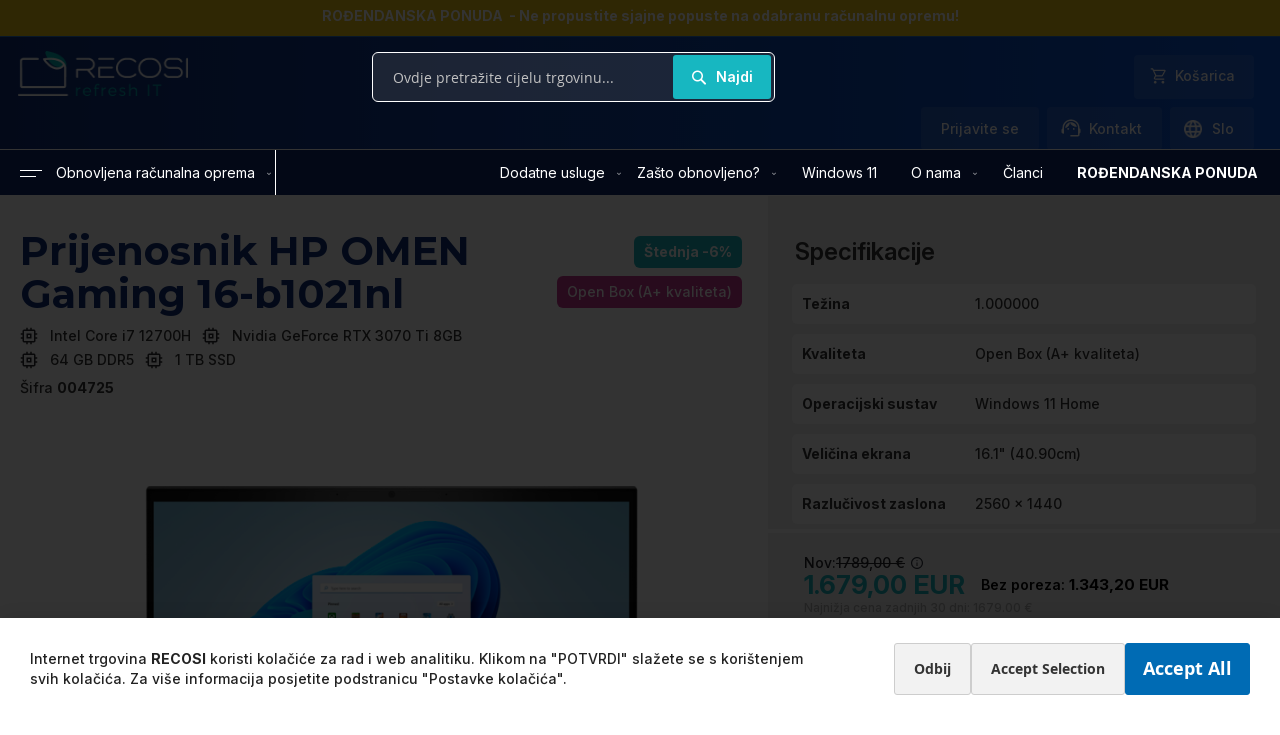

--- FILE ---
content_type: text/html; charset=UTF-8
request_url: https://hr.recositech.com/prenosnik-hp-omen-gaming-16-b1021nl-intel-core-i7-12700h-2-3ghz-64gb-ddr5-1-tb-ssd-16-1-qhd-2560-x-1440-nvidia-rtx-3070ti-8gb-cam-win-10/
body_size: 173512
content:
<!doctype html>
<html lang="hr">
    <head prefix="og: http://ogp.me/ns# fb: http://ogp.me/ns/fb# product: http://ogp.me/ns/product#">
                <meta charset="utf-8"/>
<meta name="title" content="Prijenosnik HP OMEN Gaming 16-b1021nl, Intel Core i7-12700H, 2.3GHz, 64GB DDR5, 1 TB SSD, 16.1 QHD (2560 x 1440), NVIDIA RTX 3070TI 8GB, Cam, Windows"/>
<meta name="robots" content="INDEX,FOLLOW"/>
<meta name="viewport" content="width=device-width, initial-scale=1"/>
<meta name="format-detection" content="telephone=no"/>
<title>Prijenosnik HP OMEN Gaming 16-b1021nl, Intel Core i7-12700H, 2.3GHz, 64GB DDR5, 1 TB SSD, 16.1 QHD (2560 x 1440), NVIDIA RTX 3070TI 8GB, Cam, Windows</title>
                <link rel="stylesheet" type="text/css" media="all" href="https://hr.recositech.com/static/version1767899399/frontend/PetkaRenovatio/default/hr_HR/mage/calendar.css" />
<link rel="stylesheet" type="text/css" media="all" href="https://hr.recositech.com/static/version1767899399/frontend/PetkaRenovatio/default/hr_HR/Petka_VatValidation/css/vat-validation.css" />
<link rel="stylesheet" type="text/css" media="all" href="https://hr.recositech.com/static/version1767899399/frontend/PetkaRenovatio/default/hr_HR/css/styles-m.css" />
<link rel="stylesheet" type="text/css" media="all" href="https://hr.recositech.com/static/version1767899399/frontend/PetkaRenovatio/default/hr_HR/jquery/uppy/dist/uppy-custom.css" />
<link rel="stylesheet" type="text/css" media="all" href="https://hr.recositech.com/static/version1767899399/frontend/PetkaRenovatio/default/hr_HR/Bss_AjaxCart/css/owl.carousel.css" />
<link rel="stylesheet" type="text/css" media="all" href="https://hr.recositech.com/static/version1767899399/frontend/PetkaRenovatio/default/hr_HR/Bss_AjaxCart/css/magnific-popup.css" />
<link rel="stylesheet" type="text/css" media="all" href="https://hr.recositech.com/static/version1767899399/frontend/PetkaRenovatio/default/hr_HR/Petka_Menu/css/menu_button.css" />
<link rel="stylesheet" type="text/css" media="all" href="https://hr.recositech.com/static/version1767899399/frontend/PetkaRenovatio/default/hr_HR/Petka_PriceTracker/css/lastprice.css" />
<link rel="stylesheet" type="text/css" media="all" href="https://hr.recositech.com/static/version1767899399/frontend/PetkaRenovatio/default/hr_HR/mage/gallery/gallery.css" />
<link rel="stylesheet" type="text/css" media="all" href="https://hr.recositech.com/static/version1767899399/frontend/PetkaRenovatio/default/hr_HR/Leanpay_Payment/css/leanpay.css" />
<link rel="stylesheet" type="text/css" rel="stylesheet" type="text/css" href="https://hr.recositech.com/static/version1767899399/frontend/PetkaRenovatio/default/hr_HR/Bss_Gallery/js/fancybox/source/jquery.fancybox.css" />
<link rel="stylesheet" type="text/css" rel="stylesheet" type="text/css" href="https://hr.recositech.com/static/version1767899399/frontend/PetkaRenovatio/default/hr_HR/Bss_Gallery/js/owl.carousel.2.3.4/assets/owl.carousel.css" />
<link rel="stylesheet" type="text/css" media="screen and (min-width: 768px)" href="https://hr.recositech.com/static/version1767899399/frontend/PetkaRenovatio/default/hr_HR/css/styles-l.css" />
<link rel="stylesheet" type="text/css" media="print" href="https://hr.recositech.com/static/version1767899399/frontend/PetkaRenovatio/default/hr_HR/css/print.css" />
<link rel="stylesheet" type="text/css" media="all" href="/css/theme.css" />





<link rel="canonical" href="https://hr.recositech.com/prenosnik-hp-omen-gaming-16-b1021nl-intel-core-i7-12700h-2-3ghz-64gb-ddr5-1-tb-ssd-16-1-qhd-2560-x-1440-nvidia-rtx-3070ti-8gb-cam-win-10/" />
<link rel="icon" type="image/x-icon" href="https://hr.recositech.com/media/favicon/default/flavicon.png" />
<link rel="shortcut icon" type="image/x-icon" href="https://hr.recositech.com/media/favicon/default/flavicon.png" />

        

<!-- Google Tag Manager by MagePal -->



<!-- End Google Tag Manager by MagePal -->
    

<!--Custom Style-->

<meta property="og:type" content="product" />
<meta property="og:title"
      content="Prijenosnik&#x20;HP&#x20;OMEN&#x20;Gaming&#x20;16-b1021nl,&#x20;Intel&#x20;Core&#x20;i7-12700H,&#x20;2.3GHz,&#x20;64GB&#x20;DDR5,&#x20;1&#x20;TB&#x20;SSD,&#x20;16.1&#x20;QHD&#x20;&#x28;2560&#x20;x&#x20;1440&#x29;,&#x20;NVIDIA&#x20;RTX&#x20;3070TI&#x20;8GB,&#x20;Cam,&#x20;Windows" />
<meta property="og:image"
      content="https://hr.recositech.com/media/catalog/product/cache/6517c62f5899ad6aa0ba23ceb3eeff97/h/p/hp_omen_16-b_win11_0001_aj6dglm9ayorzmvn.png" />
<meta property="og:description"
      content="Ve&#x010D;&#x20;informacij&#x20;je&#x20;na&#x20;voljo&#x20;v&#x20;specifikacijah." />
<meta property="og:url" content="https://hr.recositech.com/prenosnik-hp-omen-gaming-16-b1021nl-intel-core-i7-12700h-2-3ghz-64gb-ddr5-1-tb-ssd-16-1-qhd-2560-x-1440-nvidia-rtx-3070ti-8gb-cam-win-10/" />
    <meta property="product:price:amount" content="1679"/>
    <meta property="product:price:currency"
      content="EUR"/>
    </head>
    <body data-container="body"
          data-mage-init='{"loaderAjax": {}, "loader": { "icon": "https://hr.recositech.com/static/version1767899399/frontend/PetkaRenovatio/default/hr_HR/images/loader-2.gif"}}'
        class="view_hr base catalog-product-view product-prenosnik-hp-omen-gaming-16-b1021nl-intel-core-i7-12700h-2-3ghz-64gb-ddr5-1-tb-ssd-16-1-qhd-2560-x-1440-nvidia-rtx-3070ti-8gb-cam-win-10 page-layout-1column" id="html-body" itemtype="http://schema.org/Product" itemscope="itemscope">
        


<div class="cookie-status-message" id="cookie-status">
    The store will not work correctly when cookies are disabled.</div>




    <noscript>
        <div class="message global noscript">
            <div class="content">
                <p>
                    <strong>Čini se da je JavaScript onemogućen u Vašem pregledniku.</strong>
                    <span>
                        For the best experience on our site, be sure to turn on Javascript in your browser.                    </span>
                </p>
            </div>
        </div>
    </noscript>

<style>#html-body [data-pb-style=YLS5D1W]{justify-content:flex-start;display:flex;flex-direction:column;background-color:#eac213;background-position:left top;background-size:cover;background-repeat:no-repeat;background-attachment:scroll;padding-top:6px;padding-bottom:0}</style><div class="header_message" data-content-type="row" data-appearance="full-width" data-enable-parallax="0" data-parallax-speed="0.5" data-background-images="{}" data-background-type="image" data-video-loop="true" data-video-play-only-visible="true" data-video-lazy-load="true" data-video-fallback-src="" data-element="main" data-pb-style="YLS5D1W"><div class="row-full-width-inner" data-element="inner"><div data-content-type="text" data-appearance="default" data-element="main"><p style="text-align: center;"><span style="color: rgb(255, 255, 255);"><strong><span class="jCAhz ChMk0b"><span class="ryNqvb">ROĐENDANSKA PONUDA&nbsp; - Ne propustite sjajne popuste na odabranu računalnu opremu!</span></span></strong></span></p></div></div></div><div class="page-wrapper"><header class="page-header"><div class="header content"><span data-action="toggle-nav" class="action nav-toggle"><span>Otvori navigaciju</span></span>
<a
    class="logo"
    href="https://hr.recositech.com/"
    title=""
    aria-label="store logo">
    <img
        src="https://hr.recositech.com/static/version1767899399/frontend/PetkaRenovatio/default/hr_HR/Magento_Theme/images/recosi_white.png"
        alt=""
        width="170"
        height="0"
    />
</a>
<div class="block block-search">
    <div class="block block-title"><strong>Pretražite</strong></div>
    <div class="block block-content">
        <form class="form minisearch" id="search_mini_form" action="/petka_search" method="get">
            <div class="field search">
                <label class="label" for="search" data-role="minisearch-label">
                    <span>Pretražite</span>
                </label>
                <div class="control">
                	<div id="searchCategories">
						<select>
							<option value="all">Vse kategorije</option>
																	<option value="228">Obnovljena računalna oprema</option>
																			<option value="266">NAJEM</option>
																			<option value="270">Najem računalniške opreme</option>
																			<option value="339">&#x1f525; SUPER SALE &#x1f525;</option>
																			<option value="225">ROĐENDANSKA PONUDA</option>
																			<option value="242">Članci</option>
																			<option value="243">O nama</option>
																			<option value="340">Windows 11</option>
																			<option value="232">Zašto obnovljeno?</option>
																			<option value="237">Dodatne usluge</option>
																			<option value="343">OUTLET PONUDA</option>
																			<option value="174">Premium</option>
																			<option value="189">3 godine jamstva</option>
																			<option value="190">2 godini jamstva</option>
															</select>
					</div>
                    <input id="search"
                           type="text"
                           name="q"
                           value=""
                           placeholder="Ovdje pretražite cijelu trgovinu..."
                           class="input-text"
                           maxlength="128"
                           autocomplete="off"/>
                </div>
            </div>
            <div class="actions">
                <button type="submit"
                        title="Najdi"
                        class="action search">
                    <span>Najdi</span>
                </button>
            </div>
        </form>
    </div>
</div>


<style type="text/css">
#searchCategories {
	display: inline-block;
	float: left;
	width: 30%;
}
#search {
	display: inline-block;
	position: relative;
	left: unset;
	width: 70%;
	float: right;
}
.block-search {
	
}
#searchAutocomplete {
	position: absolute;
	top: 32px;
	border: 1px solid #cccccc;
	background-color: white;
	width: 100%;
}
#searchAutocomplete button {
	margin: 10px;
}
#searchAutocomplete ul {
	margin: 0;
	padding: 5px;
	list-style: none;
}
#searchAutocomplete ul li {
	padding: 4px;
	border-bottom: 1px solid #cccccc;
	margin: 0;
	cursor: pointer;
}
#searchAutocomplete ul li:hover, #searchAutocomplete ul li:last-child:hover {
	border: 1px solid #cccccc;
}
#searchAutocomplete ul li:last-child {
    border-bottom: unset;
}
#searchAutocomplete .sa-image {
	display: inline-block;
	max-width: 30%;
}
#searchAutocomplete .sa-rating {
	margin-top: 10px;
}
#searchAutocomplete .sa-prop {
	display: inline-block;
	width: 70%;
	float: right;
}
#searchAutocomplete .sa-title {
	margin-top: 10px;
}
#searchAutocomplete .sa-price {
	margin-top: 10px;
	padding: 10px;
}
@media all and (min-width: 768px), print {
	.block-search {
		width: 400px;
		padding-left: 0;
	}
}
</style><div class="before-minicart-wrapper">dummy</div><div data-block="minicart" class="minicart-wrapper">
    <a class="action showcart" href="https://hr.recositech.com/checkout/cart/"
       data-bind="scope: 'minicart_content'">
        <span class="text">Košarica</span>
        <span class="counter qty empty"
              data-bind="css: { empty: !!getCartParam('summary_count') == false && !isLoading() },
               blockLoader: isLoading">
            <span class="counter-number">
                <!-- ko if: getCartParam('summary_count') -->
                <!-- ko text: getCartParam('summary_count').toLocaleString(window.LOCALE) --><!-- /ko -->
                <!-- /ko -->
            </span>
            <span class="counter-label">
            <!-- ko if: getCartParam('summary_count') -->
                <!-- ko text: getCartParam('summary_count').toLocaleString(window.LOCALE) --><!-- /ko -->
                <!-- ko i18n: 'items' --><!-- /ko -->
            <!-- /ko -->
            </span>
        </span>
    </a>
            <div class="block block-minicart"
             data-role="dropdownDialog"
             data-mage-init='{"dropdownDialog":{
                "appendTo":"[data-block=minicart]",
                "triggerTarget":".showcart",
                "timeout": "2000",
                "closeOnMouseLeave": false,
                "closeOnEscape": true,
                "triggerClass":"active",
                "parentClass":"active",
                "buttons":[]}}'>
            <div id="minicart-content-wrapper" data-bind="scope: 'minicart_content'">
                <!-- ko template: getTemplate() --><!-- /ko -->
            </div>
                    </div>
            
</div>
<div class="after-minicart-wrapper">dummy</div><ul class="header links"><li class="link authorization-link" data-label="ili">
    <a href="https://hr.recositech.com/customer/account/login/referer/[base64]~~/"        >Prijavite se</a>
</li>
<li class="item link compare" data-bind="scope: 'compareProducts'" data-role="compare-products-link">
    <a class="action compare no-display" title="Usporedite&#x20;proizvode"
       data-bind="attr: {'href': compareProducts().listUrl}, css: {'no-display': !compareProducts().count}"
    >
        Usporedite proizvode        <span class="counter qty" data-bind="text: compareProducts().countCaption"></span>
    </a>
</li>

<li class="item link kontakt" >
    <a class="action link" href="/kontakt">
        Kontakt
    </a>
</li>

<li class="item link jezik slo" >
    <a class="action link" href="https://www.recositech.com">
        Slo
    </a>
</li>

<li class="item link jezik hr" >
    <a class="action link" href="https://hr.recositech.com">
        Hr
    </a>
</li>

<div class="popup-bubble popup-new" style="display:none;margin-top:18px;margin-left: -4px;">
    <div class="popup-arrow"></div>
    <div class="popup-content">
        Takšna je bila cena novega ekvivalenta.        <a href="!3">Link</a><br />        
        <a href="/splosni-pogoji-poslovanja">Več v pogojih poslovanja.</a>
    </div>
</div></ul></div><!-- KLAVIYO OVERRIDE ACTIVE -->

    
    

    
</header>
    <div class="sections nav-sections clean_extended">
        <div class="section-items nav-sections-items mage-tabs-disabled">
            <div class="section-item-content nav-sections-item-content">
<div class="menuBlock"><img src="https://hr.recositech.com/media/logo/stores/2/recosi-logo-horizontalna-barvna_pravi_1.jpg" alt=""/></div>
                <nav class="supermenu navigation" role="navigation" aria-label="Main Navigation"><ul class="level0" data-mage-init='{"menu":{"delay":0,"responsive":true,"expanded":false}}'><li class="superback"><a href="#" class="mm-back" role="button"><span>Default Category</span></a></li><li class="level0 parent supermobile"><a href="https://hr.recositech.com/kategorija/" class="level-top supermobile"><span></span><span>Obnovljena računalna oprema</span></a><a onclick="event.preventDefault(); event.stopPropagation();" role="menuitem" class="level-top supermobile"></a><ul class="level1 submenu"><li class="superback"><a href="#" class="mm-back" role="button"><span>Obnovljena računalna oprema</span></a></li><li class="level1 parent supermobile"><a href="https://hr.recositech.com/kategorija/racunala/"><span></span><span>Računala</span></a><a onclick="event.preventDefault(); event.stopPropagation();" role="menuitem"></a><ul class="level2 submenu"><li class="superback"><a href="#" class="mm-back" role="button"><span>Računala</span></a></li><li class="level2 parent supermobile"><a href="https://hr.recositech.com/kategorija/racunala/stolna-racunala/"><span></span><span>Stolna računala</span></a><a onclick="event.preventDefault(); event.stopPropagation();" role="menuitem"></a><ul class="level3 submenu"><li class="superback"><a href="#" class="mm-back" role="button"><span>Stolna računala</span></a></li><li class="level3 link supermobile"><a href="https://hr.recositech.com/kategorija/racunala/stolna-racunala/racunala-za-kucnu-upotrebu/"><span></span><span>Računala za kućnu upotrebu</span></a></li><li class="level3 link superdesktop"><a href="https://hr.recositech.com/kategorija/racunala/stolna-racunala/racunala-za-kucnu-upotrebu/"><span></span><span>Računala za kućnu upotrebu</span></a></li><li class="level3 link supermobile"><a href="https://hr.recositech.com/kategorija/racunala/stolna-racunala/racunala-za-ured/"><span></span><span>Računala za ured</span></a></li><li class="level3 link superdesktop"><a href="https://hr.recositech.com/kategorija/racunala/stolna-racunala/racunala-za-ured/"><span></span><span>Računala za ured</span></a></li><li class="level3 link supermobile"><a href="https://hr.recositech.com/kategorija/racunala/stolna-racunala/racunala-za-skolu/"><span></span><span>Računala za školu</span></a></li><li class="level3 link superdesktop"><a href="https://hr.recositech.com/kategorija/racunala/stolna-racunala/racunala-za-skolu/"><span></span><span>Računala za školu</span></a></li><li class="level3 link supermobile"><a href="https://hr.recositech.com/kategorija/racunala/stolna-racunala/racunala-za-graficki-dizajn/"><span></span><span>Računala za grafički dizajn</span></a></li><li class="level3 link superdesktop"><a href="https://hr.recositech.com/kategorija/racunala/stolna-racunala/racunala-za-graficki-dizajn/"><span></span><span>Računala za grafički dizajn</span></a></li><li class="level3 link supermobile"><a href="https://hr.recositech.com/kategorija/racunalniki/gaming-racunalniki/"><span></span><span>Računala za igrice</span></a></li><li class="level3 link superdesktop"><a href="https://hr.recositech.com/kategorija/racunalniki/gaming-racunalniki/"><span></span><span>Računala za igrice</span></a></li></ul></li><li class="level2 parent superdesktop"><a href="https://hr.recositech.com/kategorija/racunala/stolna-racunala/"><span></span><span>Stolna računala</span></a><ul class="level3 submenu"><li class="superback"><a href="#" class="mm-back" role="button"><span>Stolna računala</span></a></li><li class="level3 link supermobile"><a href="https://hr.recositech.com/kategorija/racunala/stolna-racunala/racunala-za-kucnu-upotrebu/"><span></span><span>Računala za kućnu upotrebu</span></a></li><li class="level3 link superdesktop"><a href="https://hr.recositech.com/kategorija/racunala/stolna-racunala/racunala-za-kucnu-upotrebu/"><span></span><span>Računala za kućnu upotrebu</span></a></li><li class="level3 link supermobile"><a href="https://hr.recositech.com/kategorija/racunala/stolna-racunala/racunala-za-ured/"><span></span><span>Računala za ured</span></a></li><li class="level3 link superdesktop"><a href="https://hr.recositech.com/kategorija/racunala/stolna-racunala/racunala-za-ured/"><span></span><span>Računala za ured</span></a></li><li class="level3 link supermobile"><a href="https://hr.recositech.com/kategorija/racunala/stolna-racunala/racunala-za-skolu/"><span></span><span>Računala za školu</span></a></li><li class="level3 link superdesktop"><a href="https://hr.recositech.com/kategorija/racunala/stolna-racunala/racunala-za-skolu/"><span></span><span>Računala za školu</span></a></li><li class="level3 link supermobile"><a href="https://hr.recositech.com/kategorija/racunala/stolna-racunala/racunala-za-graficki-dizajn/"><span></span><span>Računala za grafički dizajn</span></a></li><li class="level3 link superdesktop"><a href="https://hr.recositech.com/kategorija/racunala/stolna-racunala/racunala-za-graficki-dizajn/"><span></span><span>Računala za grafički dizajn</span></a></li><li class="level3 link supermobile"><a href="https://hr.recositech.com/kategorija/racunalniki/gaming-racunalniki/"><span></span><span>Računala za igrice</span></a></li><li class="level3 link superdesktop"><a href="https://hr.recositech.com/kategorija/racunalniki/gaming-racunalniki/"><span></span><span>Računala za igrice</span></a></li></ul></li><li class="level2 link supermobile"><a href="https://hr.recositech.com/kategorija/racunala/racunalni-setovi/"><span></span><span>Računalni setovi</span></a></li><li class="level2 link superdesktop"><a href="https://hr.recositech.com/kategorija/racunala/racunalni-setovi/"><span></span><span>Računalni setovi</span></a></li><li class="level2 link supermobile"><a href="https://hr.recositech.com/kategorija/racunala/all-in-one/"><span></span><span>All in One</span></a></li><li class="level2 link superdesktop"><a href="https://hr.recositech.com/kategorija/racunala/all-in-one/"><span></span><span>All in One</span></a></li><li class="level2 link supermobile"><a href="https://hr.recositech.com/kategorija/racunala/gaming-racunala/"><span></span><span>Gaming računala</span></a></li><li class="level2 link superdesktop"><a href="https://hr.recositech.com/kategorija/racunala/gaming-racunala/"><span></span><span>Gaming računala</span></a></li></ul></li><li class="level1 parent superdesktop"><a href="https://hr.recositech.com/kategorija/racunala/"><span></span><span>Računala</span></a><ul class="level2 submenu"><li class="superback"><a href="#" class="mm-back" role="button"><span>Računala</span></a></li><li class="level2 parent supermobile"><a href="https://hr.recositech.com/kategorija/racunala/stolna-racunala/"><span></span><span>Stolna računala</span></a><a onclick="event.preventDefault(); event.stopPropagation();" role="menuitem"></a><ul class="level3 submenu"><li class="superback"><a href="#" class="mm-back" role="button"><span>Stolna računala</span></a></li><li class="level3 link supermobile"><a href="https://hr.recositech.com/kategorija/racunala/stolna-racunala/racunala-za-kucnu-upotrebu/"><span></span><span>Računala za kućnu upotrebu</span></a></li><li class="level3 link superdesktop"><a href="https://hr.recositech.com/kategorija/racunala/stolna-racunala/racunala-za-kucnu-upotrebu/"><span></span><span>Računala za kućnu upotrebu</span></a></li><li class="level3 link supermobile"><a href="https://hr.recositech.com/kategorija/racunala/stolna-racunala/racunala-za-ured/"><span></span><span>Računala za ured</span></a></li><li class="level3 link superdesktop"><a href="https://hr.recositech.com/kategorija/racunala/stolna-racunala/racunala-za-ured/"><span></span><span>Računala za ured</span></a></li><li class="level3 link supermobile"><a href="https://hr.recositech.com/kategorija/racunala/stolna-racunala/racunala-za-skolu/"><span></span><span>Računala za školu</span></a></li><li class="level3 link superdesktop"><a href="https://hr.recositech.com/kategorija/racunala/stolna-racunala/racunala-za-skolu/"><span></span><span>Računala za školu</span></a></li><li class="level3 link supermobile"><a href="https://hr.recositech.com/kategorija/racunala/stolna-racunala/racunala-za-graficki-dizajn/"><span></span><span>Računala za grafički dizajn</span></a></li><li class="level3 link superdesktop"><a href="https://hr.recositech.com/kategorija/racunala/stolna-racunala/racunala-za-graficki-dizajn/"><span></span><span>Računala za grafički dizajn</span></a></li><li class="level3 link supermobile"><a href="https://hr.recositech.com/kategorija/racunalniki/gaming-racunalniki/"><span></span><span>Računala za igrice</span></a></li><li class="level3 link superdesktop"><a href="https://hr.recositech.com/kategorija/racunalniki/gaming-racunalniki/"><span></span><span>Računala za igrice</span></a></li></ul></li><li class="level2 parent superdesktop"><a href="https://hr.recositech.com/kategorija/racunala/stolna-racunala/"><span></span><span>Stolna računala</span></a><ul class="level3 submenu"><li class="superback"><a href="#" class="mm-back" role="button"><span>Stolna računala</span></a></li><li class="level3 link supermobile"><a href="https://hr.recositech.com/kategorija/racunala/stolna-racunala/racunala-za-kucnu-upotrebu/"><span></span><span>Računala za kućnu upotrebu</span></a></li><li class="level3 link superdesktop"><a href="https://hr.recositech.com/kategorija/racunala/stolna-racunala/racunala-za-kucnu-upotrebu/"><span></span><span>Računala za kućnu upotrebu</span></a></li><li class="level3 link supermobile"><a href="https://hr.recositech.com/kategorija/racunala/stolna-racunala/racunala-za-ured/"><span></span><span>Računala za ured</span></a></li><li class="level3 link superdesktop"><a href="https://hr.recositech.com/kategorija/racunala/stolna-racunala/racunala-za-ured/"><span></span><span>Računala za ured</span></a></li><li class="level3 link supermobile"><a href="https://hr.recositech.com/kategorija/racunala/stolna-racunala/racunala-za-skolu/"><span></span><span>Računala za školu</span></a></li><li class="level3 link superdesktop"><a href="https://hr.recositech.com/kategorija/racunala/stolna-racunala/racunala-za-skolu/"><span></span><span>Računala za školu</span></a></li><li class="level3 link supermobile"><a href="https://hr.recositech.com/kategorija/racunala/stolna-racunala/racunala-za-graficki-dizajn/"><span></span><span>Računala za grafički dizajn</span></a></li><li class="level3 link superdesktop"><a href="https://hr.recositech.com/kategorija/racunala/stolna-racunala/racunala-za-graficki-dizajn/"><span></span><span>Računala za grafički dizajn</span></a></li><li class="level3 link supermobile"><a href="https://hr.recositech.com/kategorija/racunalniki/gaming-racunalniki/"><span></span><span>Računala za igrice</span></a></li><li class="level3 link superdesktop"><a href="https://hr.recositech.com/kategorija/racunalniki/gaming-racunalniki/"><span></span><span>Računala za igrice</span></a></li></ul></li><li class="level2 link supermobile"><a href="https://hr.recositech.com/kategorija/racunala/racunalni-setovi/"><span></span><span>Računalni setovi</span></a></li><li class="level2 link superdesktop"><a href="https://hr.recositech.com/kategorija/racunala/racunalni-setovi/"><span></span><span>Računalni setovi</span></a></li><li class="level2 link supermobile"><a href="https://hr.recositech.com/kategorija/racunala/all-in-one/"><span></span><span>All in One</span></a></li><li class="level2 link superdesktop"><a href="https://hr.recositech.com/kategorija/racunala/all-in-one/"><span></span><span>All in One</span></a></li><li class="level2 link supermobile"><a href="https://hr.recositech.com/kategorija/racunala/gaming-racunala/"><span></span><span>Gaming računala</span></a></li><li class="level2 link superdesktop"><a href="https://hr.recositech.com/kategorija/racunala/gaming-racunala/"><span></span><span>Gaming računala</span></a></li></ul></li><li class="level1 parent supermobile"><a href="https://hr.recositech.com/kategorija/prenosniki/"><span></span><span>Prijenosniki | Prijenosna računala</span></a><a onclick="event.preventDefault(); event.stopPropagation();" role="menuitem"></a><ul class="level2 submenu"><li class="superback"><a href="#" class="mm-back" role="button"><span>Prijenosniki | Prijenosna računala</span></a></li><li class="level2 parent supermobile"><a href="https://hr.recositech.com/kategorija/prenosniki/prenosniki/"><span></span><span>Prijenosna računala</span></a><a onclick="event.preventDefault(); event.stopPropagation();" role="menuitem"></a><ul class="level3 submenu"><li class="superback"><a href="#" class="mm-back" role="button"><span>Prijenosna računala</span></a></li><li class="level3 link supermobile"><a href="https://hr.recositech.com/kategorija/prenosniki/prenosniki/prijenosniki-za-domacu-upotrebu/"><span></span><span>Prijenosniki za domaću upotrebu</span></a></li><li class="level3 link superdesktop"><a href="https://hr.recositech.com/kategorija/prenosniki/prenosniki/prijenosniki-za-domacu-upotrebu/"><span></span><span>Prijenosniki za domaću upotrebu</span></a></li><li class="level3 link supermobile"><a href="https://hr.recositech.com/kategorija/prenosniki/prenosniki/prijenosniki-za-ured/"><span></span><span>Prijenosniki za ured</span></a></li><li class="level3 link superdesktop"><a href="https://hr.recositech.com/kategorija/prenosniki/prenosniki/prijenosniki-za-ured/"><span></span><span>Prijenosniki za ured</span></a></li><li class="level3 link supermobile"><a href="https://hr.recositech.com/kategorija/prenosniki/prenosniki/prijenosniki-za-skolu/"><span></span><span>Prijenosniki za školu</span></a></li><li class="level3 link superdesktop"><a href="https://hr.recositech.com/kategorija/prenosniki/prenosniki/prijenosniki-za-skolu/"><span></span><span>Prijenosniki za školu</span></a></li><li class="level3 link supermobile"><a href="https://hr.recositech.com/kategorija/prenosniki/prenosniki/prenosniki-za-graficno-oblikovanje/"><span></span><span>Prijenosniki za grafički dizajn</span></a></li><li class="level3 link superdesktop"><a href="https://hr.recositech.com/kategorija/prenosniki/prenosniki/prenosniki-za-graficno-oblikovanje/"><span></span><span>Prijenosniki za grafički dizajn</span></a></li><li class="level3 link supermobile"><a href="https://hr.recositech.com/kategorija/prenosniki/gaming-prenosniki/"><span></span><span>Prijenosniki za igrice</span></a></li><li class="level3 link superdesktop"><a href="https://hr.recositech.com/kategorija/prenosniki/gaming-prenosniki/"><span></span><span>Prijenosniki za igrice</span></a></li></ul></li><li class="level2 parent superdesktop"><a href="https://hr.recositech.com/kategorija/prenosniki/prenosniki/"><span></span><span>Prijenosna računala</span></a><ul class="level3 submenu"><li class="superback"><a href="#" class="mm-back" role="button"><span>Prijenosna računala</span></a></li><li class="level3 link supermobile"><a href="https://hr.recositech.com/kategorija/prenosniki/prenosniki/prijenosniki-za-domacu-upotrebu/"><span></span><span>Prijenosniki za domaću upotrebu</span></a></li><li class="level3 link superdesktop"><a href="https://hr.recositech.com/kategorija/prenosniki/prenosniki/prijenosniki-za-domacu-upotrebu/"><span></span><span>Prijenosniki za domaću upotrebu</span></a></li><li class="level3 link supermobile"><a href="https://hr.recositech.com/kategorija/prenosniki/prenosniki/prijenosniki-za-ured/"><span></span><span>Prijenosniki za ured</span></a></li><li class="level3 link superdesktop"><a href="https://hr.recositech.com/kategorija/prenosniki/prenosniki/prijenosniki-za-ured/"><span></span><span>Prijenosniki za ured</span></a></li><li class="level3 link supermobile"><a href="https://hr.recositech.com/kategorija/prenosniki/prenosniki/prijenosniki-za-skolu/"><span></span><span>Prijenosniki za školu</span></a></li><li class="level3 link superdesktop"><a href="https://hr.recositech.com/kategorija/prenosniki/prenosniki/prijenosniki-za-skolu/"><span></span><span>Prijenosniki za školu</span></a></li><li class="level3 link supermobile"><a href="https://hr.recositech.com/kategorija/prenosniki/prenosniki/prenosniki-za-graficno-oblikovanje/"><span></span><span>Prijenosniki za grafički dizajn</span></a></li><li class="level3 link superdesktop"><a href="https://hr.recositech.com/kategorija/prenosniki/prenosniki/prenosniki-za-graficno-oblikovanje/"><span></span><span>Prijenosniki za grafički dizajn</span></a></li><li class="level3 link supermobile"><a href="https://hr.recositech.com/kategorija/prenosniki/gaming-prenosniki/"><span></span><span>Prijenosniki za igrice</span></a></li><li class="level3 link superdesktop"><a href="https://hr.recositech.com/kategorija/prenosniki/gaming-prenosniki/"><span></span><span>Prijenosniki za igrice</span></a></li></ul></li><li class="level2 link supermobile"><a href="https://hr.recositech.com/kategorija/prenosniki/najprodano/"><span></span><span>Najprodano</span></a></li><li class="level2 link superdesktop"><a href="https://hr.recositech.com/kategorija/prenosniki/najprodano/"><span></span><span>Najprodano</span></a></li><li class="level2 link supermobile"><a href="https://hr.recositech.com/kategorija/prenosniki/mobilne-radne-stanice/"><span></span><span>Mobilne radne stanice</span></a></li><li class="level2 link superdesktop"><a href="https://hr.recositech.com/kategorija/prenosniki/mobilne-radne-stanice/"><span></span><span>Mobilne radne stanice</span></a></li><li class="level2 link supermobile"><a href="https://hr.recositech.com/kategorija/prenosniki/gaming-prenosniki/"><span></span><span>Gaming prijenosniki</span></a></li><li class="level2 link superdesktop"><a href="https://hr.recositech.com/kategorija/prenosniki/gaming-prenosniki/"><span></span><span>Gaming prijenosniki</span></a></li></ul></li><li class="level1 parent superdesktop"><a href="https://hr.recositech.com/kategorija/prenosniki/"><span></span><span>Prijenosniki | Prijenosna računala</span></a><ul class="level2 submenu"><li class="superback"><a href="#" class="mm-back" role="button"><span>Prijenosniki | Prijenosna računala</span></a></li><li class="level2 parent supermobile"><a href="https://hr.recositech.com/kategorija/prenosniki/prenosniki/"><span></span><span>Prijenosna računala</span></a><a onclick="event.preventDefault(); event.stopPropagation();" role="menuitem"></a><ul class="level3 submenu"><li class="superback"><a href="#" class="mm-back" role="button"><span>Prijenosna računala</span></a></li><li class="level3 link supermobile"><a href="https://hr.recositech.com/kategorija/prenosniki/prenosniki/prijenosniki-za-domacu-upotrebu/"><span></span><span>Prijenosniki za domaću upotrebu</span></a></li><li class="level3 link superdesktop"><a href="https://hr.recositech.com/kategorija/prenosniki/prenosniki/prijenosniki-za-domacu-upotrebu/"><span></span><span>Prijenosniki za domaću upotrebu</span></a></li><li class="level3 link supermobile"><a href="https://hr.recositech.com/kategorija/prenosniki/prenosniki/prijenosniki-za-ured/"><span></span><span>Prijenosniki za ured</span></a></li><li class="level3 link superdesktop"><a href="https://hr.recositech.com/kategorija/prenosniki/prenosniki/prijenosniki-za-ured/"><span></span><span>Prijenosniki za ured</span></a></li><li class="level3 link supermobile"><a href="https://hr.recositech.com/kategorija/prenosniki/prenosniki/prijenosniki-za-skolu/"><span></span><span>Prijenosniki za školu</span></a></li><li class="level3 link superdesktop"><a href="https://hr.recositech.com/kategorija/prenosniki/prenosniki/prijenosniki-za-skolu/"><span></span><span>Prijenosniki za školu</span></a></li><li class="level3 link supermobile"><a href="https://hr.recositech.com/kategorija/prenosniki/prenosniki/prenosniki-za-graficno-oblikovanje/"><span></span><span>Prijenosniki za grafički dizajn</span></a></li><li class="level3 link superdesktop"><a href="https://hr.recositech.com/kategorija/prenosniki/prenosniki/prenosniki-za-graficno-oblikovanje/"><span></span><span>Prijenosniki za grafički dizajn</span></a></li><li class="level3 link supermobile"><a href="https://hr.recositech.com/kategorija/prenosniki/gaming-prenosniki/"><span></span><span>Prijenosniki za igrice</span></a></li><li class="level3 link superdesktop"><a href="https://hr.recositech.com/kategorija/prenosniki/gaming-prenosniki/"><span></span><span>Prijenosniki za igrice</span></a></li></ul></li><li class="level2 parent superdesktop"><a href="https://hr.recositech.com/kategorija/prenosniki/prenosniki/"><span></span><span>Prijenosna računala</span></a><ul class="level3 submenu"><li class="superback"><a href="#" class="mm-back" role="button"><span>Prijenosna računala</span></a></li><li class="level3 link supermobile"><a href="https://hr.recositech.com/kategorija/prenosniki/prenosniki/prijenosniki-za-domacu-upotrebu/"><span></span><span>Prijenosniki za domaću upotrebu</span></a></li><li class="level3 link superdesktop"><a href="https://hr.recositech.com/kategorija/prenosniki/prenosniki/prijenosniki-za-domacu-upotrebu/"><span></span><span>Prijenosniki za domaću upotrebu</span></a></li><li class="level3 link supermobile"><a href="https://hr.recositech.com/kategorija/prenosniki/prenosniki/prijenosniki-za-ured/"><span></span><span>Prijenosniki za ured</span></a></li><li class="level3 link superdesktop"><a href="https://hr.recositech.com/kategorija/prenosniki/prenosniki/prijenosniki-za-ured/"><span></span><span>Prijenosniki za ured</span></a></li><li class="level3 link supermobile"><a href="https://hr.recositech.com/kategorija/prenosniki/prenosniki/prijenosniki-za-skolu/"><span></span><span>Prijenosniki za školu</span></a></li><li class="level3 link superdesktop"><a href="https://hr.recositech.com/kategorija/prenosniki/prenosniki/prijenosniki-za-skolu/"><span></span><span>Prijenosniki za školu</span></a></li><li class="level3 link supermobile"><a href="https://hr.recositech.com/kategorija/prenosniki/prenosniki/prenosniki-za-graficno-oblikovanje/"><span></span><span>Prijenosniki za grafički dizajn</span></a></li><li class="level3 link superdesktop"><a href="https://hr.recositech.com/kategorija/prenosniki/prenosniki/prenosniki-za-graficno-oblikovanje/"><span></span><span>Prijenosniki za grafički dizajn</span></a></li><li class="level3 link supermobile"><a href="https://hr.recositech.com/kategorija/prenosniki/gaming-prenosniki/"><span></span><span>Prijenosniki za igrice</span></a></li><li class="level3 link superdesktop"><a href="https://hr.recositech.com/kategorija/prenosniki/gaming-prenosniki/"><span></span><span>Prijenosniki za igrice</span></a></li></ul></li><li class="level2 link supermobile"><a href="https://hr.recositech.com/kategorija/prenosniki/najprodano/"><span></span><span>Najprodano</span></a></li><li class="level2 link superdesktop"><a href="https://hr.recositech.com/kategorija/prenosniki/najprodano/"><span></span><span>Najprodano</span></a></li><li class="level2 link supermobile"><a href="https://hr.recositech.com/kategorija/prenosniki/mobilne-radne-stanice/"><span></span><span>Mobilne radne stanice</span></a></li><li class="level2 link superdesktop"><a href="https://hr.recositech.com/kategorija/prenosniki/mobilne-radne-stanice/"><span></span><span>Mobilne radne stanice</span></a></li><li class="level2 link supermobile"><a href="https://hr.recositech.com/kategorija/prenosniki/gaming-prenosniki/"><span></span><span>Gaming prijenosniki</span></a></li><li class="level2 link superdesktop"><a href="https://hr.recositech.com/kategorija/prenosniki/gaming-prenosniki/"><span></span><span>Gaming prijenosniki</span></a></li></ul></li><li class="level1 parent supermobile"><a href="https://hr.recositech.com/kategorija/delovne-postaje/"><span></span><span>Radne stanice</span></a><a onclick="event.preventDefault(); event.stopPropagation();" role="menuitem"></a><ul class="level2 submenu"><li class="superback"><a href="#" class="mm-back" role="button"><span>Radne stanice</span></a></li><li class="level2 link supermobile"><a href="https://hr.recositech.com/kategorija/delovne-postaje/stacionarne-radne-stanice/"><span></span><span>Stacionarne radne stanice</span></a></li><li class="level2 link superdesktop"><a href="https://hr.recositech.com/kategorija/delovne-postaje/stacionarne-radne-stanice/"><span></span><span>Stacionarne radne stanice</span></a></li><li class="level2 link supermobile"><a href="https://hr.recositech.com/kategorija/delovne-postaje/mobilne-delovne-postaje/"><span></span><span>Mobilne radne stanice</span></a></li><li class="level2 link superdesktop"><a href="https://hr.recositech.com/kategorija/delovne-postaje/mobilne-delovne-postaje/"><span></span><span>Mobilne radne stanice</span></a></li></ul></li><li class="level1 parent superdesktop"><a href="https://hr.recositech.com/kategorija/delovne-postaje/"><span></span><span>Radne stanice</span></a><ul class="level2 submenu"><li class="superback"><a href="#" class="mm-back" role="button"><span>Radne stanice</span></a></li><li class="level2 link supermobile"><a href="https://hr.recositech.com/kategorija/delovne-postaje/stacionarne-radne-stanice/"><span></span><span>Stacionarne radne stanice</span></a></li><li class="level2 link superdesktop"><a href="https://hr.recositech.com/kategorija/delovne-postaje/stacionarne-radne-stanice/"><span></span><span>Stacionarne radne stanice</span></a></li><li class="level2 link supermobile"><a href="https://hr.recositech.com/kategorija/delovne-postaje/mobilne-delovne-postaje/"><span></span><span>Mobilne radne stanice</span></a></li><li class="level2 link superdesktop"><a href="https://hr.recositech.com/kategorija/delovne-postaje/mobilne-delovne-postaje/"><span></span><span>Mobilne radne stanice</span></a></li></ul></li><li class="level1 parent supermobile"><a href="https://hr.recositech.com/kategorija/gaming-program/"><span></span><span>Gaming ponuda</span></a><a onclick="event.preventDefault(); event.stopPropagation();" role="menuitem"></a><ul class="level2 submenu"><li class="superback"><a href="#" class="mm-back" role="button"><span>Gaming ponuda</span></a></li><li class="level2 link supermobile"><a href="https://hr.recositech.com/kategorija/prenosniki/gaming-prenosniki/"><span></span><span>Gaming prijenosniki</span></a></li><li class="level2 link superdesktop"><a href="https://hr.recositech.com/kategorija/prenosniki/gaming-prenosniki/"><span></span><span>Gaming prijenosniki</span></a></li><li class="level2 link supermobile"><a href="https://hr.recositech.com/kategorija/racunalniki/gaming-racunalniki/"><span></span><span>Gaming računala</span></a></li><li class="level2 link superdesktop"><a href="https://hr.recositech.com/kategorija/racunalniki/gaming-racunalniki/"><span></span><span>Gaming računala</span></a></li><li class="level2 link supermobile"><a href="https://hr.recositech.com/kategorija/gaming-program/gaming-monitori/"><span></span><span>Gaming monitori</span></a></li><li class="level2 link superdesktop"><a href="https://hr.recositech.com/kategorija/gaming-program/gaming-monitori/"><span></span><span>Gaming monitori</span></a></li><li class="level2 link supermobile"><a href="https://hr.recositech.com/kategorija/gaming-program/gaming-tipkovnice/"><span></span><span>Gaming tipkovnice</span></a></li><li class="level2 link superdesktop"><a href="https://hr.recositech.com/kategorija/gaming-program/gaming-tipkovnice/"><span></span><span>Gaming tipkovnice</span></a></li><li class="level2 link supermobile"><a href="https://hr.recositech.com/kategorija/gaming-program/gaming-misevi/"><span></span><span>Gaming miševi</span></a></li><li class="level2 link superdesktop"><a href="https://hr.recositech.com/kategorija/gaming-program/gaming-misevi/"><span></span><span>Gaming miševi</span></a></li></ul></li><li class="level1 parent superdesktop"><a href="https://hr.recositech.com/kategorija/gaming-program/"><span></span><span>Gaming ponuda</span></a><ul class="level2 submenu"><li class="superback"><a href="#" class="mm-back" role="button"><span>Gaming ponuda</span></a></li><li class="level2 link supermobile"><a href="https://hr.recositech.com/kategorija/prenosniki/gaming-prenosniki/"><span></span><span>Gaming prijenosniki</span></a></li><li class="level2 link superdesktop"><a href="https://hr.recositech.com/kategorija/prenosniki/gaming-prenosniki/"><span></span><span>Gaming prijenosniki</span></a></li><li class="level2 link supermobile"><a href="https://hr.recositech.com/kategorija/racunalniki/gaming-racunalniki/"><span></span><span>Gaming računala</span></a></li><li class="level2 link superdesktop"><a href="https://hr.recositech.com/kategorija/racunalniki/gaming-racunalniki/"><span></span><span>Gaming računala</span></a></li><li class="level2 link supermobile"><a href="https://hr.recositech.com/kategorija/gaming-program/gaming-monitori/"><span></span><span>Gaming monitori</span></a></li><li class="level2 link superdesktop"><a href="https://hr.recositech.com/kategorija/gaming-program/gaming-monitori/"><span></span><span>Gaming monitori</span></a></li><li class="level2 link supermobile"><a href="https://hr.recositech.com/kategorija/gaming-program/gaming-tipkovnice/"><span></span><span>Gaming tipkovnice</span></a></li><li class="level2 link superdesktop"><a href="https://hr.recositech.com/kategorija/gaming-program/gaming-tipkovnice/"><span></span><span>Gaming tipkovnice</span></a></li><li class="level2 link supermobile"><a href="https://hr.recositech.com/kategorija/gaming-program/gaming-misevi/"><span></span><span>Gaming miševi</span></a></li><li class="level2 link superdesktop"><a href="https://hr.recositech.com/kategorija/gaming-program/gaming-misevi/"><span></span><span>Gaming miševi</span></a></li></ul></li><li class="level1 link supermobile"><a href="https://hr.recositech.com/kategorija/monitori/"><span></span><span>Monitori</span></a></li><li class="level1 link superdesktop"><a href="https://hr.recositech.com/kategorija/monitori/"><span></span><span>Monitori</span></a></li><li class="level1 parent supermobile"><a href="https://hr.recositech.com/kategorija/apple-proizvodi/"><span></span><span>APPLE Proizvodi</span></a><a onclick="event.preventDefault(); event.stopPropagation();" role="menuitem"></a><ul class="level2 submenu"><li class="superback"><a href="#" class="mm-back" role="button"><span>APPLE Proizvodi</span></a></li><li class="level2 link supermobile"><a href="https://hr.recositech.com/kategorija/apple-proizvodi/macbook-prijenosniki/"><span></span><span>MacBook prijenosniki</span></a></li><li class="level2 link superdesktop"><a href="https://hr.recositech.com/kategorija/apple-proizvodi/macbook-prijenosniki/"><span></span><span>MacBook prijenosniki</span></a></li><li class="level2 link supermobile"><a href="https://hr.recositech.com/kategorija/apple-proizvodi/apple-tableti/"><span></span><span>Apple tableti</span></a></li><li class="level2 link superdesktop"><a href="https://hr.recositech.com/kategorija/apple-proizvodi/apple-tableti/"><span></span><span>Apple tableti</span></a></li><li class="level2 link supermobile"><a href="https://hr.recositech.com/kategorija/apple-proizvodi/pametni-satovi/"><span></span><span>Pametni satovi</span></a></li><li class="level2 link superdesktop"><a href="https://hr.recositech.com/kategorija/apple-proizvodi/pametni-satovi/"><span></span><span>Pametni satovi</span></a></li></ul></li><li class="level1 parent superdesktop"><a href="https://hr.recositech.com/kategorija/apple-proizvodi/"><span></span><span>APPLE Proizvodi</span></a><ul class="level2 submenu"><li class="superback"><a href="#" class="mm-back" role="button"><span>APPLE Proizvodi</span></a></li><li class="level2 link supermobile"><a href="https://hr.recositech.com/kategorija/apple-proizvodi/macbook-prijenosniki/"><span></span><span>MacBook prijenosniki</span></a></li><li class="level2 link superdesktop"><a href="https://hr.recositech.com/kategorija/apple-proizvodi/macbook-prijenosniki/"><span></span><span>MacBook prijenosniki</span></a></li><li class="level2 link supermobile"><a href="https://hr.recositech.com/kategorija/apple-proizvodi/apple-tableti/"><span></span><span>Apple tableti</span></a></li><li class="level2 link superdesktop"><a href="https://hr.recositech.com/kategorija/apple-proizvodi/apple-tableti/"><span></span><span>Apple tableti</span></a></li><li class="level2 link supermobile"><a href="https://hr.recositech.com/kategorija/apple-proizvodi/pametni-satovi/"><span></span><span>Pametni satovi</span></a></li><li class="level2 link superdesktop"><a href="https://hr.recositech.com/kategorija/apple-proizvodi/pametni-satovi/"><span></span><span>Pametni satovi</span></a></li></ul></li><li class="level1 link supermobile"><a href="https://hr.recositech.com//kategorija/apple-izdelki/apple-tablice/"><span></span><span>Tableti</span></a></li><li class="level1 link superdesktop"><a href="https://hr.recositech.com//kategorija/apple-izdelki/apple-tablice/"><span></span><span>Tableti</span></a></li><li class="level1 link supermobile"><a href="https://hr.recositech.com/kategorija/pametni-telefoni/"><span></span><span>Pametni telefoni</span></a></li><li class="level1 link superdesktop"><a href="https://hr.recositech.com/kategorija/pametni-telefoni/"><span></span><span>Pametni telefoni</span></a></li><li class="level1 parent supermobile"><a href="https://hr.recositech.com/kategorija/interaktivni-ekrani/"><span></span><span>Interaktivni ekrani</span></a><a onclick="event.preventDefault(); event.stopPropagation();" role="menuitem"></a><ul class="level2 submenu"><li class="superback"><a href="#" class="mm-back" role="button"><span>Interaktivni ekrani</span></a></li><li class="level2 link supermobile"><a href="https://hr.recositech.com/kategorija/interaktivni-ekrani/interaktivni-ekrani-za-tvrtke/"><span></span><span>Interaktivni ekrani za tvrtke</span></a></li><li class="level2 link superdesktop"><a href="https://hr.recositech.com/kategorija/interaktivni-ekrani/interaktivni-ekrani-za-tvrtke/"><span></span><span>Interaktivni ekrani za tvrtke</span></a></li><li class="level2 link supermobile"><a href="https://hr.recositech.com/kategorija/interaktivni-ekrani/interaktivni-ekrani-za-skole/"><span></span><span>Interaktivni ekrani za škole</span></a></li><li class="level2 link superdesktop"><a href="https://hr.recositech.com/kategorija/interaktivni-ekrani/interaktivni-ekrani-za-skole/"><span></span><span>Interaktivni ekrani za škole</span></a></li></ul></li><li class="level1 parent superdesktop"><a href="https://hr.recositech.com/kategorija/interaktivni-ekrani/"><span></span><span>Interaktivni ekrani</span></a><ul class="level2 submenu"><li class="superback"><a href="#" class="mm-back" role="button"><span>Interaktivni ekrani</span></a></li><li class="level2 link supermobile"><a href="https://hr.recositech.com/kategorija/interaktivni-ekrani/interaktivni-ekrani-za-tvrtke/"><span></span><span>Interaktivni ekrani za tvrtke</span></a></li><li class="level2 link superdesktop"><a href="https://hr.recositech.com/kategorija/interaktivni-ekrani/interaktivni-ekrani-za-tvrtke/"><span></span><span>Interaktivni ekrani za tvrtke</span></a></li><li class="level2 link supermobile"><a href="https://hr.recositech.com/kategorija/interaktivni-ekrani/interaktivni-ekrani-za-skole/"><span></span><span>Interaktivni ekrani za škole</span></a></li><li class="level2 link superdesktop"><a href="https://hr.recositech.com/kategorija/interaktivni-ekrani/interaktivni-ekrani-za-skole/"><span></span><span>Interaktivni ekrani za škole</span></a></li></ul></li><li class="level1 parent supermobile"><a href="https://hr.recositech.com/kategorija/pribor/"><span></span><span>Pribor</span></a><a onclick="event.preventDefault(); event.stopPropagation();" role="menuitem"></a><ul class="level2 submenu"><li class="superback"><a href="#" class="mm-back" role="button"><span>Pribor</span></a></li><li class="level2 link supermobile"><a href="https://hr.recositech.com/kategorija/pribor/prikljucne-stanice/"><span></span><span>Priključne stanice</span></a></li><li class="level2 link superdesktop"><a href="https://hr.recositech.com/kategorija/pribor/prikljucne-stanice/"><span></span><span>Priključne stanice</span></a></li><li class="level2 link supermobile"><a href="https://hr.recositech.com/kategorija/pribor/misevi-i-tipkovnice/"><span></span><span>Miševi i tipkovnice</span></a></li><li class="level2 link superdesktop"><a href="https://hr.recositech.com/kategorija/pribor/misevi-i-tipkovnice/"><span></span><span>Miševi i tipkovnice</span></a></li><li class="level2 link supermobile"><a href="https://hr.recositech.com/kategorija/pribor/slusalice/"><span></span><span>Slušalice</span></a></li><li class="level2 link superdesktop"><a href="https://hr.recositech.com/kategorija/pribor/slusalice/"><span></span><span>Slušalice</span></a></li><li class="level2 link supermobile"><a href="https://hr.recositech.com/kategorija/pribor/zvucnici/"><span></span><span>Zvučnici</span></a></li><li class="level2 link superdesktop"><a href="https://hr.recositech.com/kategorija/pribor/zvucnici/"><span></span><span>Zvučnici</span></a></li><li class="level2 link supermobile"><a href="https://hr.recositech.com/kategorija/pribor/web-kamere/"><span></span><span>Web kamere</span></a></li><li class="level2 link superdesktop"><a href="https://hr.recositech.com/kategorija/pribor/web-kamere/"><span></span><span>Web kamere</span></a></li><li class="level2 link supermobile"><a href="https://hr.recositech.com/kategorija/pribor/racunalne-torbe/"><span></span><span>Računalne torbe</span></a></li><li class="level2 link superdesktop"><a href="https://hr.recositech.com/kategorija/pribor/racunalne-torbe/"><span></span><span>Računalne torbe</span></a></li><li class="level2 link supermobile"><a href="https://hr.recositech.com/kategorija/pribor/punjaci-i-ostali-dodaci/"><span></span><span>Punjači i ostali dodaci</span></a></li><li class="level2 link superdesktop"><a href="https://hr.recositech.com/kategorija/pribor/punjaci-i-ostali-dodaci/"><span></span><span>Punjači i ostali dodaci</span></a></li><li class="level2 link supermobile"><a href="https://hr.recositech.com/kategorija/pribor/pisaci-i-visenamjenski-uredaji/"><span></span><span>Pisači i višenamjenski uređaji</span></a></li><li class="level2 link superdesktop"><a href="https://hr.recositech.com/kategorija/pribor/pisaci-i-visenamjenski-uredaji/"><span></span><span>Pisači i višenamjenski uređaji</span></a></li></ul></li><li class="level1 parent superdesktop"><a href="https://hr.recositech.com/kategorija/pribor/"><span></span><span>Pribor</span></a><ul class="level2 submenu"><li class="superback"><a href="#" class="mm-back" role="button"><span>Pribor</span></a></li><li class="level2 link supermobile"><a href="https://hr.recositech.com/kategorija/pribor/prikljucne-stanice/"><span></span><span>Priključne stanice</span></a></li><li class="level2 link superdesktop"><a href="https://hr.recositech.com/kategorija/pribor/prikljucne-stanice/"><span></span><span>Priključne stanice</span></a></li><li class="level2 link supermobile"><a href="https://hr.recositech.com/kategorija/pribor/misevi-i-tipkovnice/"><span></span><span>Miševi i tipkovnice</span></a></li><li class="level2 link superdesktop"><a href="https://hr.recositech.com/kategorija/pribor/misevi-i-tipkovnice/"><span></span><span>Miševi i tipkovnice</span></a></li><li class="level2 link supermobile"><a href="https://hr.recositech.com/kategorija/pribor/slusalice/"><span></span><span>Slušalice</span></a></li><li class="level2 link superdesktop"><a href="https://hr.recositech.com/kategorija/pribor/slusalice/"><span></span><span>Slušalice</span></a></li><li class="level2 link supermobile"><a href="https://hr.recositech.com/kategorija/pribor/zvucnici/"><span></span><span>Zvučnici</span></a></li><li class="level2 link superdesktop"><a href="https://hr.recositech.com/kategorija/pribor/zvucnici/"><span></span><span>Zvučnici</span></a></li><li class="level2 link supermobile"><a href="https://hr.recositech.com/kategorija/pribor/web-kamere/"><span></span><span>Web kamere</span></a></li><li class="level2 link superdesktop"><a href="https://hr.recositech.com/kategorija/pribor/web-kamere/"><span></span><span>Web kamere</span></a></li><li class="level2 link supermobile"><a href="https://hr.recositech.com/kategorija/pribor/racunalne-torbe/"><span></span><span>Računalne torbe</span></a></li><li class="level2 link superdesktop"><a href="https://hr.recositech.com/kategorija/pribor/racunalne-torbe/"><span></span><span>Računalne torbe</span></a></li><li class="level2 link supermobile"><a href="https://hr.recositech.com/kategorija/pribor/punjaci-i-ostali-dodaci/"><span></span><span>Punjači i ostali dodaci</span></a></li><li class="level2 link superdesktop"><a href="https://hr.recositech.com/kategorija/pribor/punjaci-i-ostali-dodaci/"><span></span><span>Punjači i ostali dodaci</span></a></li><li class="level2 link supermobile"><a href="https://hr.recositech.com/kategorija/pribor/pisaci-i-visenamjenski-uredaji/"><span></span><span>Pisači i višenamjenski uređaji</span></a></li><li class="level2 link superdesktop"><a href="https://hr.recositech.com/kategorija/pribor/pisaci-i-visenamjenski-uredaji/"><span></span><span>Pisači i višenamjenski uređaji</span></a></li></ul></li><li class="level1 link supermobile"><a href="https://hr.recositech.com/kategorija/novi-artikli/"><span></span><span>Novi produkti</span></a></li><li class="level1 link superdesktop"><a href="https://hr.recositech.com/kategorija/novi-artikli/"><span></span><span>Novi produkti</span></a></li><li class="level1 link supermobile"><a href="https://hr.recositech.com/kategorija/otvorena-kutija/"><span></span><span>Otvorena kutija</span></a></li><li class="level1 link superdesktop"><a href="https://hr.recositech.com/kategorija/otvorena-kutija/"><span></span><span>Otvorena kutija</span></a></li><li class="level1 link supermobile"><a href="https://hr.recositech.com/kategorija/b-kakovost/"><span></span><span>B-kakovost</span></a></li><li class="level1 link superdesktop"><a href="https://hr.recositech.com/kategorija/b-kakovost/"><span></span><span>B-kakovost</span></a></li><li class="level1 parent supermobile"><a href="https://hr.recositech.com/kategorija/softver/"><span></span><span>Softver</span></a><a onclick="event.preventDefault(); event.stopPropagation();" role="menuitem"></a><ul class="level2 submenu"><li class="superback"><a href="#" class="mm-back" role="button"><span>Softver</span></a></li><li class="level2 link supermobile"><a href="https://hr.recositech.com/kategorija/softver/microsoft-office/"><span></span><span>Microsoft Office</span></a></li><li class="level2 link superdesktop"><a href="https://hr.recositech.com/kategorija/softver/microsoft-office/"><span></span><span>Microsoft Office</span></a></li><li class="level2 link supermobile"><a href="https://hr.recositech.com/kategorija/softver/protivirusni-programi/"><span></span><span>Antivirusni programi</span></a></li><li class="level2 link superdesktop"><a href="https://hr.recositech.com/kategorija/softver/protivirusni-programi/"><span></span><span>Antivirusni programi</span></a></li></ul></li><li class="level1 parent superdesktop"><a href="https://hr.recositech.com/kategorija/softver/"><span></span><span>Softver</span></a><ul class="level2 submenu"><li class="superback"><a href="#" class="mm-back" role="button"><span>Softver</span></a></li><li class="level2 link supermobile"><a href="https://hr.recositech.com/kategorija/softver/microsoft-office/"><span></span><span>Microsoft Office</span></a></li><li class="level2 link superdesktop"><a href="https://hr.recositech.com/kategorija/softver/microsoft-office/"><span></span><span>Microsoft Office</span></a></li><li class="level2 link supermobile"><a href="https://hr.recositech.com/kategorija/softver/protivirusni-programi/"><span></span><span>Antivirusni programi</span></a></li><li class="level2 link superdesktop"><a href="https://hr.recositech.com/kategorija/softver/protivirusni-programi/"><span></span><span>Antivirusni programi</span></a></li></ul></li><li class="level1 link supermobile"><a href="https://hr.recositech.com/kategorija/baterije-za-laptope/"><span></span><span>Baterije za laptope</span></a></li><li class="level1 link superdesktop"><a href="https://hr.recositech.com/kategorija/baterije-za-laptope/"><span></span><span>Baterije za laptope</span></a></li></ul></li><li class="level0 parent superdesktop"><a href="https://hr.recositech.com/kategorija/" class="level-top superdesktop"><span></span><span>Obnovljena računalna oprema</span></a><ul class="level1 submenu"><li class="superback"><a href="#" class="mm-back" role="button"><span>Obnovljena računalna oprema</span></a></li><li class="level1 parent supermobile"><a href="https://hr.recositech.com/kategorija/racunala/"><span></span><span>Računala</span></a><a onclick="event.preventDefault(); event.stopPropagation();" role="menuitem"></a><ul class="level2 submenu"><li class="superback"><a href="#" class="mm-back" role="button"><span>Računala</span></a></li><li class="level2 parent supermobile"><a href="https://hr.recositech.com/kategorija/racunala/stolna-racunala/"><span></span><span>Stolna računala</span></a><a onclick="event.preventDefault(); event.stopPropagation();" role="menuitem"></a><ul class="level3 submenu"><li class="superback"><a href="#" class="mm-back" role="button"><span>Stolna računala</span></a></li><li class="level3 link supermobile"><a href="https://hr.recositech.com/kategorija/racunala/stolna-racunala/racunala-za-kucnu-upotrebu/"><span></span><span>Računala za kućnu upotrebu</span></a></li><li class="level3 link superdesktop"><a href="https://hr.recositech.com/kategorija/racunala/stolna-racunala/racunala-za-kucnu-upotrebu/"><span></span><span>Računala za kućnu upotrebu</span></a></li><li class="level3 link supermobile"><a href="https://hr.recositech.com/kategorija/racunala/stolna-racunala/racunala-za-ured/"><span></span><span>Računala za ured</span></a></li><li class="level3 link superdesktop"><a href="https://hr.recositech.com/kategorija/racunala/stolna-racunala/racunala-za-ured/"><span></span><span>Računala za ured</span></a></li><li class="level3 link supermobile"><a href="https://hr.recositech.com/kategorija/racunala/stolna-racunala/racunala-za-skolu/"><span></span><span>Računala za školu</span></a></li><li class="level3 link superdesktop"><a href="https://hr.recositech.com/kategorija/racunala/stolna-racunala/racunala-za-skolu/"><span></span><span>Računala za školu</span></a></li><li class="level3 link supermobile"><a href="https://hr.recositech.com/kategorija/racunala/stolna-racunala/racunala-za-graficki-dizajn/"><span></span><span>Računala za grafički dizajn</span></a></li><li class="level3 link superdesktop"><a href="https://hr.recositech.com/kategorija/racunala/stolna-racunala/racunala-za-graficki-dizajn/"><span></span><span>Računala za grafički dizajn</span></a></li><li class="level3 link supermobile"><a href="https://hr.recositech.com/kategorija/racunalniki/gaming-racunalniki/"><span></span><span>Računala za igrice</span></a></li><li class="level3 link superdesktop"><a href="https://hr.recositech.com/kategorija/racunalniki/gaming-racunalniki/"><span></span><span>Računala za igrice</span></a></li></ul></li><li class="level2 parent superdesktop"><a href="https://hr.recositech.com/kategorija/racunala/stolna-racunala/"><span></span><span>Stolna računala</span></a><ul class="level3 submenu"><li class="superback"><a href="#" class="mm-back" role="button"><span>Stolna računala</span></a></li><li class="level3 link supermobile"><a href="https://hr.recositech.com/kategorija/racunala/stolna-racunala/racunala-za-kucnu-upotrebu/"><span></span><span>Računala za kućnu upotrebu</span></a></li><li class="level3 link superdesktop"><a href="https://hr.recositech.com/kategorija/racunala/stolna-racunala/racunala-za-kucnu-upotrebu/"><span></span><span>Računala za kućnu upotrebu</span></a></li><li class="level3 link supermobile"><a href="https://hr.recositech.com/kategorija/racunala/stolna-racunala/racunala-za-ured/"><span></span><span>Računala za ured</span></a></li><li class="level3 link superdesktop"><a href="https://hr.recositech.com/kategorija/racunala/stolna-racunala/racunala-za-ured/"><span></span><span>Računala za ured</span></a></li><li class="level3 link supermobile"><a href="https://hr.recositech.com/kategorija/racunala/stolna-racunala/racunala-za-skolu/"><span></span><span>Računala za školu</span></a></li><li class="level3 link superdesktop"><a href="https://hr.recositech.com/kategorija/racunala/stolna-racunala/racunala-za-skolu/"><span></span><span>Računala za školu</span></a></li><li class="level3 link supermobile"><a href="https://hr.recositech.com/kategorija/racunala/stolna-racunala/racunala-za-graficki-dizajn/"><span></span><span>Računala za grafički dizajn</span></a></li><li class="level3 link superdesktop"><a href="https://hr.recositech.com/kategorija/racunala/stolna-racunala/racunala-za-graficki-dizajn/"><span></span><span>Računala za grafički dizajn</span></a></li><li class="level3 link supermobile"><a href="https://hr.recositech.com/kategorija/racunalniki/gaming-racunalniki/"><span></span><span>Računala za igrice</span></a></li><li class="level3 link superdesktop"><a href="https://hr.recositech.com/kategorija/racunalniki/gaming-racunalniki/"><span></span><span>Računala za igrice</span></a></li></ul></li><li class="level2 link supermobile"><a href="https://hr.recositech.com/kategorija/racunala/racunalni-setovi/"><span></span><span>Računalni setovi</span></a></li><li class="level2 link superdesktop"><a href="https://hr.recositech.com/kategorija/racunala/racunalni-setovi/"><span></span><span>Računalni setovi</span></a></li><li class="level2 link supermobile"><a href="https://hr.recositech.com/kategorija/racunala/all-in-one/"><span></span><span>All in One</span></a></li><li class="level2 link superdesktop"><a href="https://hr.recositech.com/kategorija/racunala/all-in-one/"><span></span><span>All in One</span></a></li><li class="level2 link supermobile"><a href="https://hr.recositech.com/kategorija/racunala/gaming-racunala/"><span></span><span>Gaming računala</span></a></li><li class="level2 link superdesktop"><a href="https://hr.recositech.com/kategorija/racunala/gaming-racunala/"><span></span><span>Gaming računala</span></a></li></ul></li><li class="level1 parent superdesktop"><a href="https://hr.recositech.com/kategorija/racunala/"><span></span><span>Računala</span></a><ul class="level2 submenu"><li class="superback"><a href="#" class="mm-back" role="button"><span>Računala</span></a></li><li class="level2 parent supermobile"><a href="https://hr.recositech.com/kategorija/racunala/stolna-racunala/"><span></span><span>Stolna računala</span></a><a onclick="event.preventDefault(); event.stopPropagation();" role="menuitem"></a><ul class="level3 submenu"><li class="superback"><a href="#" class="mm-back" role="button"><span>Stolna računala</span></a></li><li class="level3 link supermobile"><a href="https://hr.recositech.com/kategorija/racunala/stolna-racunala/racunala-za-kucnu-upotrebu/"><span></span><span>Računala za kućnu upotrebu</span></a></li><li class="level3 link superdesktop"><a href="https://hr.recositech.com/kategorija/racunala/stolna-racunala/racunala-za-kucnu-upotrebu/"><span></span><span>Računala za kućnu upotrebu</span></a></li><li class="level3 link supermobile"><a href="https://hr.recositech.com/kategorija/racunala/stolna-racunala/racunala-za-ured/"><span></span><span>Računala za ured</span></a></li><li class="level3 link superdesktop"><a href="https://hr.recositech.com/kategorija/racunala/stolna-racunala/racunala-za-ured/"><span></span><span>Računala za ured</span></a></li><li class="level3 link supermobile"><a href="https://hr.recositech.com/kategorija/racunala/stolna-racunala/racunala-za-skolu/"><span></span><span>Računala za školu</span></a></li><li class="level3 link superdesktop"><a href="https://hr.recositech.com/kategorija/racunala/stolna-racunala/racunala-za-skolu/"><span></span><span>Računala za školu</span></a></li><li class="level3 link supermobile"><a href="https://hr.recositech.com/kategorija/racunala/stolna-racunala/racunala-za-graficki-dizajn/"><span></span><span>Računala za grafički dizajn</span></a></li><li class="level3 link superdesktop"><a href="https://hr.recositech.com/kategorija/racunala/stolna-racunala/racunala-za-graficki-dizajn/"><span></span><span>Računala za grafički dizajn</span></a></li><li class="level3 link supermobile"><a href="https://hr.recositech.com/kategorija/racunalniki/gaming-racunalniki/"><span></span><span>Računala za igrice</span></a></li><li class="level3 link superdesktop"><a href="https://hr.recositech.com/kategorija/racunalniki/gaming-racunalniki/"><span></span><span>Računala za igrice</span></a></li></ul></li><li class="level2 parent superdesktop"><a href="https://hr.recositech.com/kategorija/racunala/stolna-racunala/"><span></span><span>Stolna računala</span></a><ul class="level3 submenu"><li class="superback"><a href="#" class="mm-back" role="button"><span>Stolna računala</span></a></li><li class="level3 link supermobile"><a href="https://hr.recositech.com/kategorija/racunala/stolna-racunala/racunala-za-kucnu-upotrebu/"><span></span><span>Računala za kućnu upotrebu</span></a></li><li class="level3 link superdesktop"><a href="https://hr.recositech.com/kategorija/racunala/stolna-racunala/racunala-za-kucnu-upotrebu/"><span></span><span>Računala za kućnu upotrebu</span></a></li><li class="level3 link supermobile"><a href="https://hr.recositech.com/kategorija/racunala/stolna-racunala/racunala-za-ured/"><span></span><span>Računala za ured</span></a></li><li class="level3 link superdesktop"><a href="https://hr.recositech.com/kategorija/racunala/stolna-racunala/racunala-za-ured/"><span></span><span>Računala za ured</span></a></li><li class="level3 link supermobile"><a href="https://hr.recositech.com/kategorija/racunala/stolna-racunala/racunala-za-skolu/"><span></span><span>Računala za školu</span></a></li><li class="level3 link superdesktop"><a href="https://hr.recositech.com/kategorija/racunala/stolna-racunala/racunala-za-skolu/"><span></span><span>Računala za školu</span></a></li><li class="level3 link supermobile"><a href="https://hr.recositech.com/kategorija/racunala/stolna-racunala/racunala-za-graficki-dizajn/"><span></span><span>Računala za grafički dizajn</span></a></li><li class="level3 link superdesktop"><a href="https://hr.recositech.com/kategorija/racunala/stolna-racunala/racunala-za-graficki-dizajn/"><span></span><span>Računala za grafički dizajn</span></a></li><li class="level3 link supermobile"><a href="https://hr.recositech.com/kategorija/racunalniki/gaming-racunalniki/"><span></span><span>Računala za igrice</span></a></li><li class="level3 link superdesktop"><a href="https://hr.recositech.com/kategorija/racunalniki/gaming-racunalniki/"><span></span><span>Računala za igrice</span></a></li></ul></li><li class="level2 link supermobile"><a href="https://hr.recositech.com/kategorija/racunala/racunalni-setovi/"><span></span><span>Računalni setovi</span></a></li><li class="level2 link superdesktop"><a href="https://hr.recositech.com/kategorija/racunala/racunalni-setovi/"><span></span><span>Računalni setovi</span></a></li><li class="level2 link supermobile"><a href="https://hr.recositech.com/kategorija/racunala/all-in-one/"><span></span><span>All in One</span></a></li><li class="level2 link superdesktop"><a href="https://hr.recositech.com/kategorija/racunala/all-in-one/"><span></span><span>All in One</span></a></li><li class="level2 link supermobile"><a href="https://hr.recositech.com/kategorija/racunala/gaming-racunala/"><span></span><span>Gaming računala</span></a></li><li class="level2 link superdesktop"><a href="https://hr.recositech.com/kategorija/racunala/gaming-racunala/"><span></span><span>Gaming računala</span></a></li></ul></li><li class="level1 parent supermobile"><a href="https://hr.recositech.com/kategorija/prenosniki/"><span></span><span>Prijenosniki | Prijenosna računala</span></a><a onclick="event.preventDefault(); event.stopPropagation();" role="menuitem"></a><ul class="level2 submenu"><li class="superback"><a href="#" class="mm-back" role="button"><span>Prijenosniki | Prijenosna računala</span></a></li><li class="level2 parent supermobile"><a href="https://hr.recositech.com/kategorija/prenosniki/prenosniki/"><span></span><span>Prijenosna računala</span></a><a onclick="event.preventDefault(); event.stopPropagation();" role="menuitem"></a><ul class="level3 submenu"><li class="superback"><a href="#" class="mm-back" role="button"><span>Prijenosna računala</span></a></li><li class="level3 link supermobile"><a href="https://hr.recositech.com/kategorija/prenosniki/prenosniki/prijenosniki-za-domacu-upotrebu/"><span></span><span>Prijenosniki za domaću upotrebu</span></a></li><li class="level3 link superdesktop"><a href="https://hr.recositech.com/kategorija/prenosniki/prenosniki/prijenosniki-za-domacu-upotrebu/"><span></span><span>Prijenosniki za domaću upotrebu</span></a></li><li class="level3 link supermobile"><a href="https://hr.recositech.com/kategorija/prenosniki/prenosniki/prijenosniki-za-ured/"><span></span><span>Prijenosniki za ured</span></a></li><li class="level3 link superdesktop"><a href="https://hr.recositech.com/kategorija/prenosniki/prenosniki/prijenosniki-za-ured/"><span></span><span>Prijenosniki za ured</span></a></li><li class="level3 link supermobile"><a href="https://hr.recositech.com/kategorija/prenosniki/prenosniki/prijenosniki-za-skolu/"><span></span><span>Prijenosniki za školu</span></a></li><li class="level3 link superdesktop"><a href="https://hr.recositech.com/kategorija/prenosniki/prenosniki/prijenosniki-za-skolu/"><span></span><span>Prijenosniki za školu</span></a></li><li class="level3 link supermobile"><a href="https://hr.recositech.com/kategorija/prenosniki/prenosniki/prenosniki-za-graficno-oblikovanje/"><span></span><span>Prijenosniki za grafički dizajn</span></a></li><li class="level3 link superdesktop"><a href="https://hr.recositech.com/kategorija/prenosniki/prenosniki/prenosniki-za-graficno-oblikovanje/"><span></span><span>Prijenosniki za grafički dizajn</span></a></li><li class="level3 link supermobile"><a href="https://hr.recositech.com/kategorija/prenosniki/gaming-prenosniki/"><span></span><span>Prijenosniki za igrice</span></a></li><li class="level3 link superdesktop"><a href="https://hr.recositech.com/kategorija/prenosniki/gaming-prenosniki/"><span></span><span>Prijenosniki za igrice</span></a></li></ul></li><li class="level2 parent superdesktop"><a href="https://hr.recositech.com/kategorija/prenosniki/prenosniki/"><span></span><span>Prijenosna računala</span></a><ul class="level3 submenu"><li class="superback"><a href="#" class="mm-back" role="button"><span>Prijenosna računala</span></a></li><li class="level3 link supermobile"><a href="https://hr.recositech.com/kategorija/prenosniki/prenosniki/prijenosniki-za-domacu-upotrebu/"><span></span><span>Prijenosniki za domaću upotrebu</span></a></li><li class="level3 link superdesktop"><a href="https://hr.recositech.com/kategorija/prenosniki/prenosniki/prijenosniki-za-domacu-upotrebu/"><span></span><span>Prijenosniki za domaću upotrebu</span></a></li><li class="level3 link supermobile"><a href="https://hr.recositech.com/kategorija/prenosniki/prenosniki/prijenosniki-za-ured/"><span></span><span>Prijenosniki za ured</span></a></li><li class="level3 link superdesktop"><a href="https://hr.recositech.com/kategorija/prenosniki/prenosniki/prijenosniki-za-ured/"><span></span><span>Prijenosniki za ured</span></a></li><li class="level3 link supermobile"><a href="https://hr.recositech.com/kategorija/prenosniki/prenosniki/prijenosniki-za-skolu/"><span></span><span>Prijenosniki za školu</span></a></li><li class="level3 link superdesktop"><a href="https://hr.recositech.com/kategorija/prenosniki/prenosniki/prijenosniki-za-skolu/"><span></span><span>Prijenosniki za školu</span></a></li><li class="level3 link supermobile"><a href="https://hr.recositech.com/kategorija/prenosniki/prenosniki/prenosniki-za-graficno-oblikovanje/"><span></span><span>Prijenosniki za grafički dizajn</span></a></li><li class="level3 link superdesktop"><a href="https://hr.recositech.com/kategorija/prenosniki/prenosniki/prenosniki-za-graficno-oblikovanje/"><span></span><span>Prijenosniki za grafički dizajn</span></a></li><li class="level3 link supermobile"><a href="https://hr.recositech.com/kategorija/prenosniki/gaming-prenosniki/"><span></span><span>Prijenosniki za igrice</span></a></li><li class="level3 link superdesktop"><a href="https://hr.recositech.com/kategorija/prenosniki/gaming-prenosniki/"><span></span><span>Prijenosniki za igrice</span></a></li></ul></li><li class="level2 link supermobile"><a href="https://hr.recositech.com/kategorija/prenosniki/najprodano/"><span></span><span>Najprodano</span></a></li><li class="level2 link superdesktop"><a href="https://hr.recositech.com/kategorija/prenosniki/najprodano/"><span></span><span>Najprodano</span></a></li><li class="level2 link supermobile"><a href="https://hr.recositech.com/kategorija/prenosniki/mobilne-radne-stanice/"><span></span><span>Mobilne radne stanice</span></a></li><li class="level2 link superdesktop"><a href="https://hr.recositech.com/kategorija/prenosniki/mobilne-radne-stanice/"><span></span><span>Mobilne radne stanice</span></a></li><li class="level2 link supermobile"><a href="https://hr.recositech.com/kategorija/prenosniki/gaming-prenosniki/"><span></span><span>Gaming prijenosniki</span></a></li><li class="level2 link superdesktop"><a href="https://hr.recositech.com/kategorija/prenosniki/gaming-prenosniki/"><span></span><span>Gaming prijenosniki</span></a></li></ul></li><li class="level1 parent superdesktop"><a href="https://hr.recositech.com/kategorija/prenosniki/"><span></span><span>Prijenosniki | Prijenosna računala</span></a><ul class="level2 submenu"><li class="superback"><a href="#" class="mm-back" role="button"><span>Prijenosniki | Prijenosna računala</span></a></li><li class="level2 parent supermobile"><a href="https://hr.recositech.com/kategorija/prenosniki/prenosniki/"><span></span><span>Prijenosna računala</span></a><a onclick="event.preventDefault(); event.stopPropagation();" role="menuitem"></a><ul class="level3 submenu"><li class="superback"><a href="#" class="mm-back" role="button"><span>Prijenosna računala</span></a></li><li class="level3 link supermobile"><a href="https://hr.recositech.com/kategorija/prenosniki/prenosniki/prijenosniki-za-domacu-upotrebu/"><span></span><span>Prijenosniki za domaću upotrebu</span></a></li><li class="level3 link superdesktop"><a href="https://hr.recositech.com/kategorija/prenosniki/prenosniki/prijenosniki-za-domacu-upotrebu/"><span></span><span>Prijenosniki za domaću upotrebu</span></a></li><li class="level3 link supermobile"><a href="https://hr.recositech.com/kategorija/prenosniki/prenosniki/prijenosniki-za-ured/"><span></span><span>Prijenosniki za ured</span></a></li><li class="level3 link superdesktop"><a href="https://hr.recositech.com/kategorija/prenosniki/prenosniki/prijenosniki-za-ured/"><span></span><span>Prijenosniki za ured</span></a></li><li class="level3 link supermobile"><a href="https://hr.recositech.com/kategorija/prenosniki/prenosniki/prijenosniki-za-skolu/"><span></span><span>Prijenosniki za školu</span></a></li><li class="level3 link superdesktop"><a href="https://hr.recositech.com/kategorija/prenosniki/prenosniki/prijenosniki-za-skolu/"><span></span><span>Prijenosniki za školu</span></a></li><li class="level3 link supermobile"><a href="https://hr.recositech.com/kategorija/prenosniki/prenosniki/prenosniki-za-graficno-oblikovanje/"><span></span><span>Prijenosniki za grafički dizajn</span></a></li><li class="level3 link superdesktop"><a href="https://hr.recositech.com/kategorija/prenosniki/prenosniki/prenosniki-za-graficno-oblikovanje/"><span></span><span>Prijenosniki za grafički dizajn</span></a></li><li class="level3 link supermobile"><a href="https://hr.recositech.com/kategorija/prenosniki/gaming-prenosniki/"><span></span><span>Prijenosniki za igrice</span></a></li><li class="level3 link superdesktop"><a href="https://hr.recositech.com/kategorija/prenosniki/gaming-prenosniki/"><span></span><span>Prijenosniki za igrice</span></a></li></ul></li><li class="level2 parent superdesktop"><a href="https://hr.recositech.com/kategorija/prenosniki/prenosniki/"><span></span><span>Prijenosna računala</span></a><ul class="level3 submenu"><li class="superback"><a href="#" class="mm-back" role="button"><span>Prijenosna računala</span></a></li><li class="level3 link supermobile"><a href="https://hr.recositech.com/kategorija/prenosniki/prenosniki/prijenosniki-za-domacu-upotrebu/"><span></span><span>Prijenosniki za domaću upotrebu</span></a></li><li class="level3 link superdesktop"><a href="https://hr.recositech.com/kategorija/prenosniki/prenosniki/prijenosniki-za-domacu-upotrebu/"><span></span><span>Prijenosniki za domaću upotrebu</span></a></li><li class="level3 link supermobile"><a href="https://hr.recositech.com/kategorija/prenosniki/prenosniki/prijenosniki-za-ured/"><span></span><span>Prijenosniki za ured</span></a></li><li class="level3 link superdesktop"><a href="https://hr.recositech.com/kategorija/prenosniki/prenosniki/prijenosniki-za-ured/"><span></span><span>Prijenosniki za ured</span></a></li><li class="level3 link supermobile"><a href="https://hr.recositech.com/kategorija/prenosniki/prenosniki/prijenosniki-za-skolu/"><span></span><span>Prijenosniki za školu</span></a></li><li class="level3 link superdesktop"><a href="https://hr.recositech.com/kategorija/prenosniki/prenosniki/prijenosniki-za-skolu/"><span></span><span>Prijenosniki za školu</span></a></li><li class="level3 link supermobile"><a href="https://hr.recositech.com/kategorija/prenosniki/prenosniki/prenosniki-za-graficno-oblikovanje/"><span></span><span>Prijenosniki za grafički dizajn</span></a></li><li class="level3 link superdesktop"><a href="https://hr.recositech.com/kategorija/prenosniki/prenosniki/prenosniki-za-graficno-oblikovanje/"><span></span><span>Prijenosniki za grafički dizajn</span></a></li><li class="level3 link supermobile"><a href="https://hr.recositech.com/kategorija/prenosniki/gaming-prenosniki/"><span></span><span>Prijenosniki za igrice</span></a></li><li class="level3 link superdesktop"><a href="https://hr.recositech.com/kategorija/prenosniki/gaming-prenosniki/"><span></span><span>Prijenosniki za igrice</span></a></li></ul></li><li class="level2 link supermobile"><a href="https://hr.recositech.com/kategorija/prenosniki/najprodano/"><span></span><span>Najprodano</span></a></li><li class="level2 link superdesktop"><a href="https://hr.recositech.com/kategorija/prenosniki/najprodano/"><span></span><span>Najprodano</span></a></li><li class="level2 link supermobile"><a href="https://hr.recositech.com/kategorija/prenosniki/mobilne-radne-stanice/"><span></span><span>Mobilne radne stanice</span></a></li><li class="level2 link superdesktop"><a href="https://hr.recositech.com/kategorija/prenosniki/mobilne-radne-stanice/"><span></span><span>Mobilne radne stanice</span></a></li><li class="level2 link supermobile"><a href="https://hr.recositech.com/kategorija/prenosniki/gaming-prenosniki/"><span></span><span>Gaming prijenosniki</span></a></li><li class="level2 link superdesktop"><a href="https://hr.recositech.com/kategorija/prenosniki/gaming-prenosniki/"><span></span><span>Gaming prijenosniki</span></a></li></ul></li><li class="level1 parent supermobile"><a href="https://hr.recositech.com/kategorija/delovne-postaje/"><span></span><span>Radne stanice</span></a><a onclick="event.preventDefault(); event.stopPropagation();" role="menuitem"></a><ul class="level2 submenu"><li class="superback"><a href="#" class="mm-back" role="button"><span>Radne stanice</span></a></li><li class="level2 link supermobile"><a href="https://hr.recositech.com/kategorija/delovne-postaje/stacionarne-radne-stanice/"><span></span><span>Stacionarne radne stanice</span></a></li><li class="level2 link superdesktop"><a href="https://hr.recositech.com/kategorija/delovne-postaje/stacionarne-radne-stanice/"><span></span><span>Stacionarne radne stanice</span></a></li><li class="level2 link supermobile"><a href="https://hr.recositech.com/kategorija/delovne-postaje/mobilne-delovne-postaje/"><span></span><span>Mobilne radne stanice</span></a></li><li class="level2 link superdesktop"><a href="https://hr.recositech.com/kategorija/delovne-postaje/mobilne-delovne-postaje/"><span></span><span>Mobilne radne stanice</span></a></li></ul></li><li class="level1 parent superdesktop"><a href="https://hr.recositech.com/kategorija/delovne-postaje/"><span></span><span>Radne stanice</span></a><ul class="level2 submenu"><li class="superback"><a href="#" class="mm-back" role="button"><span>Radne stanice</span></a></li><li class="level2 link supermobile"><a href="https://hr.recositech.com/kategorija/delovne-postaje/stacionarne-radne-stanice/"><span></span><span>Stacionarne radne stanice</span></a></li><li class="level2 link superdesktop"><a href="https://hr.recositech.com/kategorija/delovne-postaje/stacionarne-radne-stanice/"><span></span><span>Stacionarne radne stanice</span></a></li><li class="level2 link supermobile"><a href="https://hr.recositech.com/kategorija/delovne-postaje/mobilne-delovne-postaje/"><span></span><span>Mobilne radne stanice</span></a></li><li class="level2 link superdesktop"><a href="https://hr.recositech.com/kategorija/delovne-postaje/mobilne-delovne-postaje/"><span></span><span>Mobilne radne stanice</span></a></li></ul></li><li class="level1 parent supermobile"><a href="https://hr.recositech.com/kategorija/gaming-program/"><span></span><span>Gaming ponuda</span></a><a onclick="event.preventDefault(); event.stopPropagation();" role="menuitem"></a><ul class="level2 submenu"><li class="superback"><a href="#" class="mm-back" role="button"><span>Gaming ponuda</span></a></li><li class="level2 link supermobile"><a href="https://hr.recositech.com/kategorija/prenosniki/gaming-prenosniki/"><span></span><span>Gaming prijenosniki</span></a></li><li class="level2 link superdesktop"><a href="https://hr.recositech.com/kategorija/prenosniki/gaming-prenosniki/"><span></span><span>Gaming prijenosniki</span></a></li><li class="level2 link supermobile"><a href="https://hr.recositech.com/kategorija/racunalniki/gaming-racunalniki/"><span></span><span>Gaming računala</span></a></li><li class="level2 link superdesktop"><a href="https://hr.recositech.com/kategorija/racunalniki/gaming-racunalniki/"><span></span><span>Gaming računala</span></a></li><li class="level2 link supermobile"><a href="https://hr.recositech.com/kategorija/gaming-program/gaming-monitori/"><span></span><span>Gaming monitori</span></a></li><li class="level2 link superdesktop"><a href="https://hr.recositech.com/kategorija/gaming-program/gaming-monitori/"><span></span><span>Gaming monitori</span></a></li><li class="level2 link supermobile"><a href="https://hr.recositech.com/kategorija/gaming-program/gaming-tipkovnice/"><span></span><span>Gaming tipkovnice</span></a></li><li class="level2 link superdesktop"><a href="https://hr.recositech.com/kategorija/gaming-program/gaming-tipkovnice/"><span></span><span>Gaming tipkovnice</span></a></li><li class="level2 link supermobile"><a href="https://hr.recositech.com/kategorija/gaming-program/gaming-misevi/"><span></span><span>Gaming miševi</span></a></li><li class="level2 link superdesktop"><a href="https://hr.recositech.com/kategorija/gaming-program/gaming-misevi/"><span></span><span>Gaming miševi</span></a></li></ul></li><li class="level1 parent superdesktop"><a href="https://hr.recositech.com/kategorija/gaming-program/"><span></span><span>Gaming ponuda</span></a><ul class="level2 submenu"><li class="superback"><a href="#" class="mm-back" role="button"><span>Gaming ponuda</span></a></li><li class="level2 link supermobile"><a href="https://hr.recositech.com/kategorija/prenosniki/gaming-prenosniki/"><span></span><span>Gaming prijenosniki</span></a></li><li class="level2 link superdesktop"><a href="https://hr.recositech.com/kategorija/prenosniki/gaming-prenosniki/"><span></span><span>Gaming prijenosniki</span></a></li><li class="level2 link supermobile"><a href="https://hr.recositech.com/kategorija/racunalniki/gaming-racunalniki/"><span></span><span>Gaming računala</span></a></li><li class="level2 link superdesktop"><a href="https://hr.recositech.com/kategorija/racunalniki/gaming-racunalniki/"><span></span><span>Gaming računala</span></a></li><li class="level2 link supermobile"><a href="https://hr.recositech.com/kategorija/gaming-program/gaming-monitori/"><span></span><span>Gaming monitori</span></a></li><li class="level2 link superdesktop"><a href="https://hr.recositech.com/kategorija/gaming-program/gaming-monitori/"><span></span><span>Gaming monitori</span></a></li><li class="level2 link supermobile"><a href="https://hr.recositech.com/kategorija/gaming-program/gaming-tipkovnice/"><span></span><span>Gaming tipkovnice</span></a></li><li class="level2 link superdesktop"><a href="https://hr.recositech.com/kategorija/gaming-program/gaming-tipkovnice/"><span></span><span>Gaming tipkovnice</span></a></li><li class="level2 link supermobile"><a href="https://hr.recositech.com/kategorija/gaming-program/gaming-misevi/"><span></span><span>Gaming miševi</span></a></li><li class="level2 link superdesktop"><a href="https://hr.recositech.com/kategorija/gaming-program/gaming-misevi/"><span></span><span>Gaming miševi</span></a></li></ul></li><li class="level1 link supermobile"><a href="https://hr.recositech.com/kategorija/monitori/"><span></span><span>Monitori</span></a></li><li class="level1 link superdesktop"><a href="https://hr.recositech.com/kategorija/monitori/"><span></span><span>Monitori</span></a></li><li class="level1 parent supermobile"><a href="https://hr.recositech.com/kategorija/apple-proizvodi/"><span></span><span>APPLE Proizvodi</span></a><a onclick="event.preventDefault(); event.stopPropagation();" role="menuitem"></a><ul class="level2 submenu"><li class="superback"><a href="#" class="mm-back" role="button"><span>APPLE Proizvodi</span></a></li><li class="level2 link supermobile"><a href="https://hr.recositech.com/kategorija/apple-proizvodi/macbook-prijenosniki/"><span></span><span>MacBook prijenosniki</span></a></li><li class="level2 link superdesktop"><a href="https://hr.recositech.com/kategorija/apple-proizvodi/macbook-prijenosniki/"><span></span><span>MacBook prijenosniki</span></a></li><li class="level2 link supermobile"><a href="https://hr.recositech.com/kategorija/apple-proizvodi/apple-tableti/"><span></span><span>Apple tableti</span></a></li><li class="level2 link superdesktop"><a href="https://hr.recositech.com/kategorija/apple-proizvodi/apple-tableti/"><span></span><span>Apple tableti</span></a></li><li class="level2 link supermobile"><a href="https://hr.recositech.com/kategorija/apple-proizvodi/pametni-satovi/"><span></span><span>Pametni satovi</span></a></li><li class="level2 link superdesktop"><a href="https://hr.recositech.com/kategorija/apple-proizvodi/pametni-satovi/"><span></span><span>Pametni satovi</span></a></li></ul></li><li class="level1 parent superdesktop"><a href="https://hr.recositech.com/kategorija/apple-proizvodi/"><span></span><span>APPLE Proizvodi</span></a><ul class="level2 submenu"><li class="superback"><a href="#" class="mm-back" role="button"><span>APPLE Proizvodi</span></a></li><li class="level2 link supermobile"><a href="https://hr.recositech.com/kategorija/apple-proizvodi/macbook-prijenosniki/"><span></span><span>MacBook prijenosniki</span></a></li><li class="level2 link superdesktop"><a href="https://hr.recositech.com/kategorija/apple-proizvodi/macbook-prijenosniki/"><span></span><span>MacBook prijenosniki</span></a></li><li class="level2 link supermobile"><a href="https://hr.recositech.com/kategorija/apple-proizvodi/apple-tableti/"><span></span><span>Apple tableti</span></a></li><li class="level2 link superdesktop"><a href="https://hr.recositech.com/kategorija/apple-proizvodi/apple-tableti/"><span></span><span>Apple tableti</span></a></li><li class="level2 link supermobile"><a href="https://hr.recositech.com/kategorija/apple-proizvodi/pametni-satovi/"><span></span><span>Pametni satovi</span></a></li><li class="level2 link superdesktop"><a href="https://hr.recositech.com/kategorija/apple-proizvodi/pametni-satovi/"><span></span><span>Pametni satovi</span></a></li></ul></li><li class="level1 link supermobile"><a href="https://hr.recositech.com//kategorija/apple-izdelki/apple-tablice/"><span></span><span>Tableti</span></a></li><li class="level1 link superdesktop"><a href="https://hr.recositech.com//kategorija/apple-izdelki/apple-tablice/"><span></span><span>Tableti</span></a></li><li class="level1 link supermobile"><a href="https://hr.recositech.com/kategorija/pametni-telefoni/"><span></span><span>Pametni telefoni</span></a></li><li class="level1 link superdesktop"><a href="https://hr.recositech.com/kategorija/pametni-telefoni/"><span></span><span>Pametni telefoni</span></a></li><li class="level1 parent supermobile"><a href="https://hr.recositech.com/kategorija/interaktivni-ekrani/"><span></span><span>Interaktivni ekrani</span></a><a onclick="event.preventDefault(); event.stopPropagation();" role="menuitem"></a><ul class="level2 submenu"><li class="superback"><a href="#" class="mm-back" role="button"><span>Interaktivni ekrani</span></a></li><li class="level2 link supermobile"><a href="https://hr.recositech.com/kategorija/interaktivni-ekrani/interaktivni-ekrani-za-tvrtke/"><span></span><span>Interaktivni ekrani za tvrtke</span></a></li><li class="level2 link superdesktop"><a href="https://hr.recositech.com/kategorija/interaktivni-ekrani/interaktivni-ekrani-za-tvrtke/"><span></span><span>Interaktivni ekrani za tvrtke</span></a></li><li class="level2 link supermobile"><a href="https://hr.recositech.com/kategorija/interaktivni-ekrani/interaktivni-ekrani-za-skole/"><span></span><span>Interaktivni ekrani za škole</span></a></li><li class="level2 link superdesktop"><a href="https://hr.recositech.com/kategorija/interaktivni-ekrani/interaktivni-ekrani-za-skole/"><span></span><span>Interaktivni ekrani za škole</span></a></li></ul></li><li class="level1 parent superdesktop"><a href="https://hr.recositech.com/kategorija/interaktivni-ekrani/"><span></span><span>Interaktivni ekrani</span></a><ul class="level2 submenu"><li class="superback"><a href="#" class="mm-back" role="button"><span>Interaktivni ekrani</span></a></li><li class="level2 link supermobile"><a href="https://hr.recositech.com/kategorija/interaktivni-ekrani/interaktivni-ekrani-za-tvrtke/"><span></span><span>Interaktivni ekrani za tvrtke</span></a></li><li class="level2 link superdesktop"><a href="https://hr.recositech.com/kategorija/interaktivni-ekrani/interaktivni-ekrani-za-tvrtke/"><span></span><span>Interaktivni ekrani za tvrtke</span></a></li><li class="level2 link supermobile"><a href="https://hr.recositech.com/kategorija/interaktivni-ekrani/interaktivni-ekrani-za-skole/"><span></span><span>Interaktivni ekrani za škole</span></a></li><li class="level2 link superdesktop"><a href="https://hr.recositech.com/kategorija/interaktivni-ekrani/interaktivni-ekrani-za-skole/"><span></span><span>Interaktivni ekrani za škole</span></a></li></ul></li><li class="level1 parent supermobile"><a href="https://hr.recositech.com/kategorija/pribor/"><span></span><span>Pribor</span></a><a onclick="event.preventDefault(); event.stopPropagation();" role="menuitem"></a><ul class="level2 submenu"><li class="superback"><a href="#" class="mm-back" role="button"><span>Pribor</span></a></li><li class="level2 link supermobile"><a href="https://hr.recositech.com/kategorija/pribor/prikljucne-stanice/"><span></span><span>Priključne stanice</span></a></li><li class="level2 link superdesktop"><a href="https://hr.recositech.com/kategorija/pribor/prikljucne-stanice/"><span></span><span>Priključne stanice</span></a></li><li class="level2 link supermobile"><a href="https://hr.recositech.com/kategorija/pribor/misevi-i-tipkovnice/"><span></span><span>Miševi i tipkovnice</span></a></li><li class="level2 link superdesktop"><a href="https://hr.recositech.com/kategorija/pribor/misevi-i-tipkovnice/"><span></span><span>Miševi i tipkovnice</span></a></li><li class="level2 link supermobile"><a href="https://hr.recositech.com/kategorija/pribor/slusalice/"><span></span><span>Slušalice</span></a></li><li class="level2 link superdesktop"><a href="https://hr.recositech.com/kategorija/pribor/slusalice/"><span></span><span>Slušalice</span></a></li><li class="level2 link supermobile"><a href="https://hr.recositech.com/kategorija/pribor/zvucnici/"><span></span><span>Zvučnici</span></a></li><li class="level2 link superdesktop"><a href="https://hr.recositech.com/kategorija/pribor/zvucnici/"><span></span><span>Zvučnici</span></a></li><li class="level2 link supermobile"><a href="https://hr.recositech.com/kategorija/pribor/web-kamere/"><span></span><span>Web kamere</span></a></li><li class="level2 link superdesktop"><a href="https://hr.recositech.com/kategorija/pribor/web-kamere/"><span></span><span>Web kamere</span></a></li><li class="level2 link supermobile"><a href="https://hr.recositech.com/kategorija/pribor/racunalne-torbe/"><span></span><span>Računalne torbe</span></a></li><li class="level2 link superdesktop"><a href="https://hr.recositech.com/kategorija/pribor/racunalne-torbe/"><span></span><span>Računalne torbe</span></a></li><li class="level2 link supermobile"><a href="https://hr.recositech.com/kategorija/pribor/punjaci-i-ostali-dodaci/"><span></span><span>Punjači i ostali dodaci</span></a></li><li class="level2 link superdesktop"><a href="https://hr.recositech.com/kategorija/pribor/punjaci-i-ostali-dodaci/"><span></span><span>Punjači i ostali dodaci</span></a></li><li class="level2 link supermobile"><a href="https://hr.recositech.com/kategorija/pribor/pisaci-i-visenamjenski-uredaji/"><span></span><span>Pisači i višenamjenski uređaji</span></a></li><li class="level2 link superdesktop"><a href="https://hr.recositech.com/kategorija/pribor/pisaci-i-visenamjenski-uredaji/"><span></span><span>Pisači i višenamjenski uređaji</span></a></li></ul></li><li class="level1 parent superdesktop"><a href="https://hr.recositech.com/kategorija/pribor/"><span></span><span>Pribor</span></a><ul class="level2 submenu"><li class="superback"><a href="#" class="mm-back" role="button"><span>Pribor</span></a></li><li class="level2 link supermobile"><a href="https://hr.recositech.com/kategorija/pribor/prikljucne-stanice/"><span></span><span>Priključne stanice</span></a></li><li class="level2 link superdesktop"><a href="https://hr.recositech.com/kategorija/pribor/prikljucne-stanice/"><span></span><span>Priključne stanice</span></a></li><li class="level2 link supermobile"><a href="https://hr.recositech.com/kategorija/pribor/misevi-i-tipkovnice/"><span></span><span>Miševi i tipkovnice</span></a></li><li class="level2 link superdesktop"><a href="https://hr.recositech.com/kategorija/pribor/misevi-i-tipkovnice/"><span></span><span>Miševi i tipkovnice</span></a></li><li class="level2 link supermobile"><a href="https://hr.recositech.com/kategorija/pribor/slusalice/"><span></span><span>Slušalice</span></a></li><li class="level2 link superdesktop"><a href="https://hr.recositech.com/kategorija/pribor/slusalice/"><span></span><span>Slušalice</span></a></li><li class="level2 link supermobile"><a href="https://hr.recositech.com/kategorija/pribor/zvucnici/"><span></span><span>Zvučnici</span></a></li><li class="level2 link superdesktop"><a href="https://hr.recositech.com/kategorija/pribor/zvucnici/"><span></span><span>Zvučnici</span></a></li><li class="level2 link supermobile"><a href="https://hr.recositech.com/kategorija/pribor/web-kamere/"><span></span><span>Web kamere</span></a></li><li class="level2 link superdesktop"><a href="https://hr.recositech.com/kategorija/pribor/web-kamere/"><span></span><span>Web kamere</span></a></li><li class="level2 link supermobile"><a href="https://hr.recositech.com/kategorija/pribor/racunalne-torbe/"><span></span><span>Računalne torbe</span></a></li><li class="level2 link superdesktop"><a href="https://hr.recositech.com/kategorija/pribor/racunalne-torbe/"><span></span><span>Računalne torbe</span></a></li><li class="level2 link supermobile"><a href="https://hr.recositech.com/kategorija/pribor/punjaci-i-ostali-dodaci/"><span></span><span>Punjači i ostali dodaci</span></a></li><li class="level2 link superdesktop"><a href="https://hr.recositech.com/kategorija/pribor/punjaci-i-ostali-dodaci/"><span></span><span>Punjači i ostali dodaci</span></a></li><li class="level2 link supermobile"><a href="https://hr.recositech.com/kategorija/pribor/pisaci-i-visenamjenski-uredaji/"><span></span><span>Pisači i višenamjenski uređaji</span></a></li><li class="level2 link superdesktop"><a href="https://hr.recositech.com/kategorija/pribor/pisaci-i-visenamjenski-uredaji/"><span></span><span>Pisači i višenamjenski uređaji</span></a></li></ul></li><li class="level1 link supermobile"><a href="https://hr.recositech.com/kategorija/novi-artikli/"><span></span><span>Novi produkti</span></a></li><li class="level1 link superdesktop"><a href="https://hr.recositech.com/kategorija/novi-artikli/"><span></span><span>Novi produkti</span></a></li><li class="level1 link supermobile"><a href="https://hr.recositech.com/kategorija/otvorena-kutija/"><span></span><span>Otvorena kutija</span></a></li><li class="level1 link superdesktop"><a href="https://hr.recositech.com/kategorija/otvorena-kutija/"><span></span><span>Otvorena kutija</span></a></li><li class="level1 link supermobile"><a href="https://hr.recositech.com/kategorija/b-kakovost/"><span></span><span>B-kakovost</span></a></li><li class="level1 link superdesktop"><a href="https://hr.recositech.com/kategorija/b-kakovost/"><span></span><span>B-kakovost</span></a></li><li class="level1 parent supermobile"><a href="https://hr.recositech.com/kategorija/softver/"><span></span><span>Softver</span></a><a onclick="event.preventDefault(); event.stopPropagation();" role="menuitem"></a><ul class="level2 submenu"><li class="superback"><a href="#" class="mm-back" role="button"><span>Softver</span></a></li><li class="level2 link supermobile"><a href="https://hr.recositech.com/kategorija/softver/microsoft-office/"><span></span><span>Microsoft Office</span></a></li><li class="level2 link superdesktop"><a href="https://hr.recositech.com/kategorija/softver/microsoft-office/"><span></span><span>Microsoft Office</span></a></li><li class="level2 link supermobile"><a href="https://hr.recositech.com/kategorija/softver/protivirusni-programi/"><span></span><span>Antivirusni programi</span></a></li><li class="level2 link superdesktop"><a href="https://hr.recositech.com/kategorija/softver/protivirusni-programi/"><span></span><span>Antivirusni programi</span></a></li></ul></li><li class="level1 parent superdesktop"><a href="https://hr.recositech.com/kategorija/softver/"><span></span><span>Softver</span></a><ul class="level2 submenu"><li class="superback"><a href="#" class="mm-back" role="button"><span>Softver</span></a></li><li class="level2 link supermobile"><a href="https://hr.recositech.com/kategorija/softver/microsoft-office/"><span></span><span>Microsoft Office</span></a></li><li class="level2 link superdesktop"><a href="https://hr.recositech.com/kategorija/softver/microsoft-office/"><span></span><span>Microsoft Office</span></a></li><li class="level2 link supermobile"><a href="https://hr.recositech.com/kategorija/softver/protivirusni-programi/"><span></span><span>Antivirusni programi</span></a></li><li class="level2 link superdesktop"><a href="https://hr.recositech.com/kategorija/softver/protivirusni-programi/"><span></span><span>Antivirusni programi</span></a></li></ul></li><li class="level1 link supermobile"><a href="https://hr.recositech.com/kategorija/baterije-za-laptope/"><span></span><span>Baterije za laptope</span></a></li><li class="level1 link superdesktop"><a href="https://hr.recositech.com/kategorija/baterije-za-laptope/"><span></span><span>Baterije za laptope</span></a></li></ul></li><li class="level0 link supermobile"><a href="https://hr.recositech.com/posebna-ponuda/" class="level-top supermobile"><span></span><span>ROĐENDANSKA PONUDA</span></a></li><li class="level0 link superdesktop"><a href="https://hr.recositech.com/posebna-ponuda/" class="level-top superdesktop"><span></span><span>ROĐENDANSKA PONUDA</span></a></li><li class="level0 link supermobile"><a href="https://hr.recositech.com/blog" class="level-top supermobile"><span></span><span>Članci</span></a></li><li class="level0 link superdesktop"><a href="https://hr.recositech.com/blog" class="level-top superdesktop"><span></span><span>Članci</span></a></li><li class="level0 parent supermobile"><a href="https://hr.recositech.com/o-tvrtki" class="level-top supermobile"><span></span><span>O nama</span></a><a onclick="event.preventDefault(); event.stopPropagation();" role="menuitem" class="level-top supermobile"></a><ul class="level1 submenu"><li class="superback"><a href="#" class="mm-back" role="button"><span>O nama</span></a></li><li class="level1 link supermobile"><a href="https://hr.recositech.com/o-tvrtki"><span></span><span>O tvrtki</span></a></li><li class="level1 link superdesktop"><a href="https://hr.recositech.com/o-tvrtki"><span></span><span>O tvrtki</span></a></li><li class="level1 link supermobile"><a href="https://hr.recositech.com/kontakt"><span></span><span>Kontakt</span></a></li><li class="level1 link superdesktop"><a href="https://hr.recositech.com/kontakt"><span></span><span>Kontakt</span></a></li></ul></li><li class="level0 parent superdesktop"><a href="https://hr.recositech.com/o-tvrtki" class="level-top superdesktop"><span></span><span>O nama</span></a><ul class="level1 submenu"><li class="superback"><a href="#" class="mm-back" role="button"><span>O nama</span></a></li><li class="level1 link supermobile"><a href="https://hr.recositech.com/o-tvrtki"><span></span><span>O tvrtki</span></a></li><li class="level1 link superdesktop"><a href="https://hr.recositech.com/o-tvrtki"><span></span><span>O tvrtki</span></a></li><li class="level1 link supermobile"><a href="https://hr.recositech.com/kontakt"><span></span><span>Kontakt</span></a></li><li class="level1 link superdesktop"><a href="https://hr.recositech.com/kontakt"><span></span><span>Kontakt</span></a></li></ul></li><li class="level0 link supermobile"><a href="https://hr.recositech.com/windows-11/" class="level-top supermobile"><span></span><span>Windows 11</span></a></li><li class="level0 link superdesktop"><a href="https://hr.recositech.com/windows-11/" class="level-top superdesktop"><span></span><span>Windows 11</span></a></li><li class="level0 parent supermobile"><a href="https://hr.recositech.com/kaj-je-obnovljeno" class="level-top supermobile"><span></span><span>Zašto obnovljeno?</span></a><a onclick="event.preventDefault(); event.stopPropagation();" role="menuitem" class="level-top supermobile"></a><ul class="level1 submenu"><li class="superback"><a href="#" class="mm-back" role="button"><span>Zašto obnovljeno?</span></a></li><li class="level1 link supermobile"><a href="https://hr.recositech.com/izgled-i-stanje"><span></span><span>Izgled i stanje</span></a></li><li class="level1 link superdesktop"><a href="https://hr.recositech.com/izgled-i-stanje"><span></span><span>Izgled i stanje</span></a></li><li class="level1 link supermobile"><a href="https://hr.recositech.com/kaj-je-obnovljeno"><span></span><span>Što je obnovljena računalna oprema?</span></a></li><li class="level1 link superdesktop"><a href="https://hr.recositech.com/kaj-je-obnovljeno"><span></span><span>Što je obnovljena računalna oprema?</span></a></li><li class="level1 link supermobile"><a href="https://hr.recositech.com/cesta-pitanja"><span></span><span>Česta pitanja</span></a></li><li class="level1 link superdesktop"><a href="https://hr.recositech.com/cesta-pitanja"><span></span><span>Česta pitanja</span></a></li></ul></li><li class="level0 parent superdesktop"><a href="https://hr.recositech.com/kaj-je-obnovljeno" class="level-top superdesktop"><span></span><span>Zašto obnovljeno?</span></a><ul class="level1 submenu"><li class="superback"><a href="#" class="mm-back" role="button"><span>Zašto obnovljeno?</span></a></li><li class="level1 link supermobile"><a href="https://hr.recositech.com/izgled-i-stanje"><span></span><span>Izgled i stanje</span></a></li><li class="level1 link superdesktop"><a href="https://hr.recositech.com/izgled-i-stanje"><span></span><span>Izgled i stanje</span></a></li><li class="level1 link supermobile"><a href="https://hr.recositech.com/kaj-je-obnovljeno"><span></span><span>Što je obnovljena računalna oprema?</span></a></li><li class="level1 link superdesktop"><a href="https://hr.recositech.com/kaj-je-obnovljeno"><span></span><span>Što je obnovljena računalna oprema?</span></a></li><li class="level1 link supermobile"><a href="https://hr.recositech.com/cesta-pitanja"><span></span><span>Česta pitanja</span></a></li><li class="level1 link superdesktop"><a href="https://hr.recositech.com/cesta-pitanja"><span></span><span>Česta pitanja</span></a></li></ul></li><li class="level0 parent supermobile"><a href="https://hr.recositech.com/dodatne-storitve" class="level-top supermobile"><span></span><span>Dodatne usluge</span></a><a onclick="event.preventDefault(); event.stopPropagation();" role="menuitem" class="level-top supermobile"></a><ul class="level1 submenu"><li class="superback"><a href="#" class="mm-back" role="button"><span>Dodatne usluge</span></a></li><li class="level1 link supermobile"><a href="https://hr.recositech.com/informacije-o-windowsu-11"><span></span><span>Windows 11</span></a></li><li class="level1 link superdesktop"><a href="https://hr.recositech.com/informacije-o-windowsu-11"><span></span><span>Windows 11</span></a></li><li class="level1 link supermobile"><a href="https://hr.recositech.com/kucni-ured"><span></span><span>Sve za kućni ured</span></a></li><li class="level1 link superdesktop"><a href="https://hr.recositech.com/kucni-ured"><span></span><span>Sve za kućni ured</span></a></li><li class="level1 link supermobile"><a href="https://hr.recositech.com/reprint-tipkovnic"><span></span><span>Reprint tipkovnic</span></a></li><li class="level1 link superdesktop"><a href="https://hr.recositech.com/reprint-tipkovnic"><span></span><span>Reprint tipkovnic</span></a></li></ul></li><li class="level0 parent superdesktop"><a href="https://hr.recositech.com/dodatne-storitve" class="level-top superdesktop"><span></span><span>Dodatne usluge</span></a><ul class="level1 submenu"><li class="superback"><a href="#" class="mm-back" role="button"><span>Dodatne usluge</span></a></li><li class="level1 link supermobile"><a href="https://hr.recositech.com/informacije-o-windowsu-11"><span></span><span>Windows 11</span></a></li><li class="level1 link superdesktop"><a href="https://hr.recositech.com/informacije-o-windowsu-11"><span></span><span>Windows 11</span></a></li><li class="level1 link supermobile"><a href="https://hr.recositech.com/kucni-ured"><span></span><span>Sve za kućni ured</span></a></li><li class="level1 link superdesktop"><a href="https://hr.recositech.com/kucni-ured"><span></span><span>Sve za kućni ured</span></a></li><li class="level1 link supermobile"><a href="https://hr.recositech.com/reprint-tipkovnic"><span></span><span>Reprint tipkovnic</span></a></li><li class="level1 link superdesktop"><a href="https://hr.recositech.com/reprint-tipkovnic"><span></span><span>Reprint tipkovnic</span></a></li></ul></li></ul>
                </nav>
            </div>
        </div>
    </div>
    <div class="sections nav-sections">
                <div class="section-items nav-sections-items"
             data-mage-init='{"tabs":{"openedState":"active"}}'>
                                                            <div class="section-item-title nav-sections-item-title"
                     data-role="collapsible">
                    <a class="nav-sections-item-switch"
                       data-toggle="switch" href="#store.links">
                        Profil                    </a>
                </div>
                <div class="section-item-content nav-sections-item-content"
                     id="store.links"
                     data-role="content">
                    <!-- Account links -->                </div>
                                    </div>
    </div>
<div class="breadcrumbs"></div>

<main id="maincontent" class="page-main"><a id="contentarea" tabindex="-1"></a>
<div class="page messages"><div data-placeholder="messages"></div>
<div data-bind="scope: 'messages'">
    <!-- ko if: cookieMessagesObservable() && cookieMessagesObservable().length > 0 -->
    <div aria-atomic="true" role="alert" class="messages" data-bind="foreach: {
        data: cookieMessagesObservable(), as: 'message'
    }">
        <div data-bind="attr: {
            class: 'message-' + message.type + ' ' + message.type + ' message',
            'data-ui-id': 'message-' + message.type
        }">
            <div data-bind="html: $parent.prepareMessageForHtml(message.text)"></div>
        </div>
    </div>
    <!-- /ko -->

    <div aria-atomic="true" role="alert" class="messages" data-bind="foreach: {
        data: messages().messages, as: 'message'
    }, afterRender: purgeMessages">
        <div data-bind="attr: {
            class: 'message-' + message.type + ' ' + message.type + ' message',
            'data-ui-id': 'message-' + message.type
        }">
            <div data-bind="html: $parent.prepareMessageForHtml(message.text)"></div>
        </div>
    </div>
</div>


</div><div class="columns"><div class="column main">


<input name="form_key" type="hidden" value="2o5kzdK2aG4vRzGS" /><div id="authenticationPopup" data-bind="scope:'authenticationPopup', style: {display: 'none'}">
            <!-- ko template: getTemplate() --><!-- /ko -->
        
</div>




<div data-mage-init='{"Mirasvit_CacheWarmer\/js\/track":{"pageType":"catalog_product_view","url":"https:\/\/hr.recositech.com\/cache_warmer\/track\/","cookieName":"mst-cache-warmer-track","cookieValue":null}}'></div>
<div class="product media"><div class="page-title-wrapper&#x20;product">
    <h1 class="page-title"
                >
        <span class="base" data-ui-id="page-title-wrapper" itemprop="name">Prijenosnik HP OMEN Gaming 16-b1021nl, Intel Core i7-12700H, 2.3GHz, 64GB DDR5, 1 TB SSD, 16.1 QHD (2560 x 1440), NVIDIA RTX 3070TI 8GB, Cam, Windows</span>    </h1>
    
<div class="specs_product_view">
            <div class="karakteristika">
            <img src="/media/wysiwyg/RNV/icons/velikost.png" />
            Intel Core i7 12700H         </div>
    
            <div class="karakteristika">
            <img src="/media/wysiwyg/RNV/icons/velikost.png" />
            Nvidia GeForce RTX 3070 Ti 8GB        </div>
    
            <div class="karakteristika ram">
            <img src="/media/wysiwyg/RNV/icons/velikost.png" />
            64 GB DDR5        </div>
    
            <div class="karakteristika disk">
            <img src="/media/wysiwyg/RNV/icons/velikost.png" />
            1 TB SSD        </div>
    </div>

<div class="sku_product_view">
    Šifra&nbsp;<b>004725</b>
</div></div>
<a id="gallery-prev-area" tabindex="-1"></a>
<div class="action-skip-wrapper"><a class="action skip gallery-next-area"
   href="#gallery-next-area">
    <span>
        Skip to the end of the images gallery    </span>
</a>
</div>



<div class="gallery-placeholder _block-content-loading" data-gallery-role="gallery-placeholder">    
    <img
        alt="main product photo"
        class="gallery-placeholder__image"
        src="https://hr.recositech.com/media/catalog/product/cache/207e23213cf636ccdef205098cf3c8a3/h/p/hp_omen_16-b_win11_0001_aj6dglm9ayorzmvn.png"
        width="700"        height="700"    />
    <link itemprop="image" href="https://hr.recositech.com/media/catalog/product/cache/207e23213cf636ccdef205098cf3c8a3/h/p/hp_omen_16-b_win11_0001_aj6dglm9ayorzmvn.png">

    <div class="badgeContainer">
        <div class="odstotek">Štednja -6%</div>        
        <div class="kakovost _openbox">Open Box (A+ kvaliteta)</div>                    
                                                            </div>

    
    </div>



<div class="action-skip-wrapper"><a class="action skip gallery-prev-area"
   href="#gallery-prev-area">
    <span>
        Skip to the beginning of the images gallery    </span>
</a>
</div><a id="gallery-next-area" tabindex="-1"></a>
</div><div class="product-info-main"><h3 class="product-specs-title">Specifikacije</h3>


    <div class="additional-attributes-wrapper table-wrapper">
        <table class="data table additional-attributes" id="product-attribute-specs-table">
            <caption class="table-caption">Više informacija</caption>
            <tbody>
                            <tr>
                    <th class="col label" scope="row">Težina</th>
                    <td class="col data" data-th="Te&#x017E;ina">1.000000</td>
                </tr>
                            <tr>
                    <th class="col label" scope="row">Kvaliteta</th>
                    <td class="col data" data-th="Kvaliteta">Open Box (A+ kvaliteta)</td>
                </tr>
                            <tr>
                    <th class="col label" scope="row">Operacijski sustav</th>
                    <td class="col data" data-th="Operacijski&#x20;sustav">Windows 11 Home</td>
                </tr>
                            <tr>
                    <th class="col label" scope="row">Veličina ekrana</th>
                    <td class="col data" data-th="Veli&#x010D;ina&#x20;ekrana">16.1" (40.90cm)</td>
                </tr>
                            <tr>
                    <th class="col label" scope="row">Razlučivost zaslona</th>
                    <td class="col data" data-th="Razlu&#x010D;ivost&#x20;zaslona">2560 x 1440</td>
                </tr>
                            <tr>
                    <th class="col label" scope="row">Brzina osvježavanja</th>
                    <td class="col data" data-th="Brzina&#x20;osvje&#x017E;avanja">165 Hz</td>
                </tr>
                            <tr>
                    <th class="col label" scope="row">Ekran na dodir</th>
                    <td class="col data" data-th="Ekran&#x20;na&#x20;dodir">Ne</td>
                </tr>
                            <tr>
                    <th class="col label" scope="row">Tip panela</th>
                    <td class="col data" data-th="Tip&#x20;panela">MAT, Anti-Glare</td>
                </tr>
                            <tr>
                    <th class="col label" scope="row">Model procesora</th>
                    <td class="col data" data-th="Model&#x20;procesora">Intel Core i7 12700H (2.30GHz, Turbo do 4.70GHz) | 14/20 jeder</td>
                </tr>
                            <tr>
                    <th class="col label" scope="row">RAM</th>
                    <td class="col data" data-th="RAM">64 GB DDR5</td>
                </tr>
                            <tr>
                    <th class="col label" scope="row">SSD disk</th>
                    <td class="col data" data-th="SSD&#x20;disk">1 TB SSD</td>
                </tr>
                            <tr>
                    <th class="col label" scope="row">Model grafičke kartice</th>
                    <td class="col data" data-th="Model&#x20;grafi&#x010D;ke&#x20;kartice">Nvidia GeForce RTX 3070 Ti 8GB</td>
                </tr>
                            <tr>
                    <th class="col label" scope="row">Optička jedinica</th>
                    <td class="col data" data-th="Opti&#x010D;ka&#x20;jedinica">Ne</td>
                </tr>
                            <tr>
                    <th class="col label" scope="row">Video izlazi</th>
                    <td class="col data" data-th="Video&#x20;izlazi">DP putem USB C</td>
                </tr>
                            <tr>
                    <th class="col label" scope="row">USB konektori</th>
                    <td class="col data" data-th="USB&#x20;konektori">2x USB 3.0, 1x USB C</td>
                </tr>
                            <tr>
                    <th class="col label" scope="row">Bluetooth</th>
                    <td class="col data" data-th="Bluetooth">Da</td>
                </tr>
                            <tr>
                    <th class="col label" scope="row">Web kamera</th>
                    <td class="col data" data-th="Web&#x20;kamera">Da</td>
                </tr>
                            <tr>
                    <th class="col label" scope="row">WLAN</th>
                    <td class="col data" data-th="WLAN">Da</td>
                </tr>
                            <tr>
                    <th class="col label" scope="row">Čitač kartica</th>
                    <td class="col data" data-th="&#x010C;ita&#x010D;&#x20;kartica">Da</td>
                </tr>
                            <tr>
                    <th class="col label" scope="row">Jezik tipkovnice</th>
                    <td class="col data" data-th="Jezik&#x20;tipkovnice">Hrvatski</td>
                </tr>
                            <tr>
                    <th class="col label" scope="row">Usklađenost standarda</th>
                    <td class="col data" data-th="Uskla&#x0111;enost&#x20;standarda">ISO 9001, ISO 14001, ISO 45001</td>
                </tr>
                            <tr>
                    <th class="col label" scope="row">Jamstvo</th>
                    <td class="col data" data-th="Jamstvo">1 godina</td>
                </tr>
                            <tr>
                    <th class="col label" scope="row">Punjač uključen</th>
                    <td class="col data" data-th="Punja&#x010D;&#x20;uklju&#x010D;en">Da</td>
                </tr>
                            <tr>
                    <th class="col label" scope="row">USB Power Delivery</th>
                    <td class="col data" data-th="USB&#x20;Power&#x20;Delivery">Ne</td>
                </tr>
                            <tr>
                    <th class="col label" scope="row">Obavijesti i sigurnosna upozorenja</th>
                    <td class="col data" data-th="Obavijesti&#x20;i&#x20;sigurnosna&#x20;upozorenja"><a href="https://drive.google.com/file/d/1ytbu_PCkFNgDzGisv-fD6qvxmj4ZZuSH/view?usp=sharing" target="_blank">Povezava</a></td>
                </tr>
                            <tr>
                    <th class="col label" scope="row">Proizvođač</th>
                    <td class="col data" data-th="Proizvo&#x0111;a&#x010D;">HP Inc., 1501 Page Mill Road, Palo Alto, CA 94304, United States</td>
                </tr>
                            <tr>
                    <th class="col label" scope="row">Odgovorni gospodarski subjekt u EU</th>
                    <td class="col data" data-th="Odgovorni&#x20;gospodarski&#x20;subjekt&#x20;u&#x20;EU">HP REG, 23010, 08028 Barcelona Španija, reg@hp.com</td>
                </tr>
                        </tbody>
        </table>
    </div>
<div class="product-info-installment-price"><div class="price-box price-installment_price" data-role="priceBox" data-product-id="18052" data-price-box="product-id-18052">    </div>            <div class="lastPrice simple noticeLastPrice">
                                    <span class="lastPriceFinalText"
                        defaultCurrentPrice="1679"
                        defaultOldPrice="1.679,00 EUR">
                        Najnižja cena zadnjih 30 dni: <span>1.679,00 EUR</span>                    </span>
                                                    <!--<span class="lastPriceInfoIcon" data-tooltip-id="lastPriceTooltip-18052">i</span>-->
                    <div id="lastPriceTooltip-18052" class="lastPriceTooltipWindow">
                        Pojasnilo cene...                    </div>
                            </div>
            </div><div id="bundleSummary" class="block-bundle-summary">
<div id="prices" class="nodiscount">
            <div class="rednaCena">
            <span>Nov:</span>
            <span class="precrtano">1789,00 €</span>
            <span><img class="popup-trigger-bubble popup-trigger-product-view pointer" id="popup-new2" width="12px" height="12px" src="/media/wysiwyg/RNV/icons/i.svg"></span>
        </div>
        </div>

<div id="superpopust">
    </div>

    <style>
        #bundleSummary .price-including-tax span:first-of-type, #bundleSummary .price-including-tax span:nth-last-of-type(1) {
            color: var(--green) !important;
        }
        .price-configured_price .price-including-tax::before {
            background-image: url("/media/wysiwyg/RNV/icons/recycle-green.svg");
        }
        .page-product-bundle #superpopust {
            margin-top: 0px;
        }        
    </style>


<!------------------------->
<div class="popup-bubble popup-new2" style="display:none">
    <div class="popup-arrow"></div>
    <div class="popup-content">
        Takšna je bila cena novega ekvivalenta.        <a href="" target="ekvivalent">Povezava</a><br />        
        <a href="/splosni-pogoji-poslovanja">Več v pogojih poslovanja.</a>
    </div>
</div>

<div class="popup-bubble popup-final" style="display:none">
    <div class="popup-arrow"></div>
    <div class="popup-content">
        Upoštevan super popust na Recosi ceno brez nadgradenj        
    </div>
</div>

<div class="popup-bubble popup-renew" style="display:none"> 
    <div class="popup-arrow"></div>
    <div class="popup-content">
        Recosi cena obnovljenega izdelka z nadgradnjami        
    </div>
</div>

<div class="popup-bubble popup-renew-noaction" style="display:none">
    <div class="popup-arrow"></div>
    <div class="popup-content">
        Cena obnovljenega izdelka z nadgradnjami        
    </div>
</div>


<!------------------------->

<div class="price-box price-final_price" data-role="priceBox" data-product-id="18052" data-price-box="product-id-18052">
    

<span class="price-container price-final_price&#x20;tax&#x20;weee"
         itemprop="offers" itemscope itemtype="http://schema.org/Offer">
        <span  id="price-including-tax-product-price-18052"        data-label="Uklju&#x010D;uju&#x0107;i&#x20;porez"        data-price-amount="1679"
                    data-original-price="1679"
                data-price-type="finalPrice"
        class="price-wrapper price-including-tax"
    >
        <span class="price">1.679,00 EUR</span>    </span>
            

    <span id="price-excluding-tax-product-price-18052"
          data-label="Bez&#x20;poreza"
          data-price-amount="1343.199999"
          data-price-type="basePrice"
          class="price-wrapper price-excluding-tax">
        <span class="price">1.343,20 EUR</span></span>
                <meta itemprop="price" content="1679" />
        <meta itemprop="priceCurrency" content="EUR" />
    </span>

</div>            <div class="lastPrice simple noticeLastPrice">
                                    <span class="lastPriceFinalText"
                        defaultCurrentPrice="1679"
                        defaultOldPrice="1.679,00 EUR">
                        Najnižja cena zadnjih 30 dni: <span>1.679,00 EUR</span>                    </span>
                                                    <!--<span class="lastPriceInfoIcon" data-tooltip-id="lastPriceTooltip-18052">i</span>-->
                    <div id="lastPriceTooltip-18052" class="lastPriceTooltipWindow">
                        Pojasnilo cene...                    </div>
                            </div>
            
<div class="product-add-form">
    <form data-product-sku="004725"
          action="https://hr.recositech.com/checkout/cart/add/uenc/[base64]~~/product/18052/" method="post"
          id="product_addtocart_form">
        <input type="hidden" name="product" value="18052" />
        <input type="hidden" name="selected_configurable_option" value="" />
        <input type="hidden" name="related_product" id="related-products-field" value="" />
        <input type="hidden" name="item"  value="18052" />
        <input name="form_key" type="hidden" value="2o5kzdK2aG4vRzGS" />                            
        
                    </form>
</div>



<div class="summary_qty_wrapper">
    <div class="summary_qty">
        <img src="/media/wysiwyg/RNV/icons/na-zalogi.png">
        Na zalihi        &nbsp;&nbsp;&nbsp;&nbsp;

        <img src="/media/wysiwyg/RNV/icons/delivery_truck.png">
        Dostava 10,00 € s PDV-om / 1–3 radna dana    </div>

    <div class="benefits">
        <img src="/media/wysiwyg/RNV/icons/garancija.svg">
        Min. 12 mjeseci jamstva        &nbsp;&nbsp;&nbsp;

        <img src="/media/wysiwyg/RNV/icons/deluje_kot_nov.svg">
        Radi kao novo        &nbsp;&nbsp;&nbsp;

        <img src="/media/wysiwyg/RNV/icons/vracilo.svg">
        Povrat u roku od 14 dana    </div>
</div>
 
<div class="refurb">
    <img src="/media/wysiwyg/RNV/icons/recycle.png" style="height:24px; width: 24px;"/>&nbsp;&nbsp;
    Okoljevarstveni prihranek&nbsp;
    <span>300g CO<span>2</span></span>
</div></div></div>    <div class="product info detailed">
                <div class="product data items" data-mage-init='{"tabs":{"openedState":"active"}}'>
                                                        <div class="data item title active"
                     data-role="collapsible" id="tab-label-additional">
                    <a class="data switch"
                       tabindex="-1"
                       data-toggle="trigger"
                       href="#additional"
                       id="tab-label-additional-title">
                        Više informacija                    </a>
                </div>
                <div class="data item content"
                     aria-labelledby="tab-label-additional-title"
                     id="additional" data-role="content">
                        <div class="additional-attributes-wrapper table-wrapper">
        <table class="data table additional-attributes" id="product-attribute-specs-table">
            <caption class="table-caption">Više informacija</caption>
            <tbody>
                            <tr>
                    <th class="col label" scope="row">Težina</th>
                    <td class="col data" data-th="Te&#x017E;ina">1.000000</td>
                </tr>
                            <tr>
                    <th class="col label" scope="row">Kvaliteta</th>
                    <td class="col data" data-th="Kvaliteta">Open Box (A+ kvaliteta)</td>
                </tr>
                            <tr>
                    <th class="col label" scope="row">Operacijski sustav</th>
                    <td class="col data" data-th="Operacijski&#x20;sustav">Windows 11 Home</td>
                </tr>
                            <tr>
                    <th class="col label" scope="row">Veličina ekrana</th>
                    <td class="col data" data-th="Veli&#x010D;ina&#x20;ekrana">16.1" (40.90cm)</td>
                </tr>
                            <tr>
                    <th class="col label" scope="row">Razlučivost zaslona</th>
                    <td class="col data" data-th="Razlu&#x010D;ivost&#x20;zaslona">2560 x 1440</td>
                </tr>
                            <tr>
                    <th class="col label" scope="row">Brzina osvježavanja</th>
                    <td class="col data" data-th="Brzina&#x20;osvje&#x017E;avanja">165 Hz</td>
                </tr>
                            <tr>
                    <th class="col label" scope="row">Ekran na dodir</th>
                    <td class="col data" data-th="Ekran&#x20;na&#x20;dodir">Ne</td>
                </tr>
                            <tr>
                    <th class="col label" scope="row">Tip panela</th>
                    <td class="col data" data-th="Tip&#x20;panela">MAT, Anti-Glare</td>
                </tr>
                            <tr>
                    <th class="col label" scope="row">Model procesora</th>
                    <td class="col data" data-th="Model&#x20;procesora">Intel Core i7 12700H (2.30GHz, Turbo do 4.70GHz) | 14/20 jeder</td>
                </tr>
                            <tr>
                    <th class="col label" scope="row">RAM</th>
                    <td class="col data" data-th="RAM">64 GB DDR5</td>
                </tr>
                            <tr>
                    <th class="col label" scope="row">SSD disk</th>
                    <td class="col data" data-th="SSD&#x20;disk">1 TB SSD</td>
                </tr>
                            <tr>
                    <th class="col label" scope="row">Model grafičke kartice</th>
                    <td class="col data" data-th="Model&#x20;grafi&#x010D;ke&#x20;kartice">Nvidia GeForce RTX 3070 Ti 8GB</td>
                </tr>
                            <tr>
                    <th class="col label" scope="row">Optička jedinica</th>
                    <td class="col data" data-th="Opti&#x010D;ka&#x20;jedinica">Ne</td>
                </tr>
                            <tr>
                    <th class="col label" scope="row">Video izlazi</th>
                    <td class="col data" data-th="Video&#x20;izlazi">DP putem USB C</td>
                </tr>
                            <tr>
                    <th class="col label" scope="row">USB konektori</th>
                    <td class="col data" data-th="USB&#x20;konektori">2x USB 3.0, 1x USB C</td>
                </tr>
                            <tr>
                    <th class="col label" scope="row">Bluetooth</th>
                    <td class="col data" data-th="Bluetooth">Da</td>
                </tr>
                            <tr>
                    <th class="col label" scope="row">Web kamera</th>
                    <td class="col data" data-th="Web&#x20;kamera">Da</td>
                </tr>
                            <tr>
                    <th class="col label" scope="row">WLAN</th>
                    <td class="col data" data-th="WLAN">Da</td>
                </tr>
                            <tr>
                    <th class="col label" scope="row">Čitač kartica</th>
                    <td class="col data" data-th="&#x010C;ita&#x010D;&#x20;kartica">Da</td>
                </tr>
                            <tr>
                    <th class="col label" scope="row">Jezik tipkovnice</th>
                    <td class="col data" data-th="Jezik&#x20;tipkovnice">Hrvatski</td>
                </tr>
                            <tr>
                    <th class="col label" scope="row">Usklađenost standarda</th>
                    <td class="col data" data-th="Uskla&#x0111;enost&#x20;standarda">ISO 9001, ISO 14001, ISO 45001</td>
                </tr>
                            <tr>
                    <th class="col label" scope="row">Jamstvo</th>
                    <td class="col data" data-th="Jamstvo">1 godina</td>
                </tr>
                            <tr>
                    <th class="col label" scope="row">Punjač uključen</th>
                    <td class="col data" data-th="Punja&#x010D;&#x20;uklju&#x010D;en">Da</td>
                </tr>
                            <tr>
                    <th class="col label" scope="row">USB Power Delivery</th>
                    <td class="col data" data-th="USB&#x20;Power&#x20;Delivery">Ne</td>
                </tr>
                            <tr>
                    <th class="col label" scope="row">Obavijesti i sigurnosna upozorenja</th>
                    <td class="col data" data-th="Obavijesti&#x20;i&#x20;sigurnosna&#x20;upozorenja"><a href="https://drive.google.com/file/d/1ytbu_PCkFNgDzGisv-fD6qvxmj4ZZuSH/view?usp=sharing" target="_blank">Povezava</a></td>
                </tr>
                            <tr>
                    <th class="col label" scope="row">Proizvođač</th>
                    <td class="col data" data-th="Proizvo&#x0111;a&#x010D;">HP Inc., 1501 Page Mill Road, Palo Alto, CA 94304, United States</td>
                </tr>
                            <tr>
                    <th class="col label" scope="row">Odgovorni gospodarski subjekt u EU</th>
                    <td class="col data" data-th="Odgovorni&#x20;gospodarski&#x20;subjekt&#x20;u&#x20;EU">HP REG, 23010, 08028 Barcelona Španija, reg@hp.com</td>
                </tr>
                        </tbody>
        </table>
    </div>
                </div>
                                                                            <div class="data item title "
                     data-role="collapsible" id="tab-label-reviews">
                    <a class="data switch"
                       tabindex="-1"
                       data-toggle="trigger"
                       href="#reviews"
                       id="tab-label-reviews-title">
                        Recenzije                    </a>
                </div>
                <div class="data item content"
                     aria-labelledby="tab-label-reviews-title"
                     id="reviews" data-role="content">
                    <div id="product-review-container" data-role="product-review"></div>
<div class="block review-add">
    <div class="block-title"><strong>Napišite vlastitu recenziju</strong></div>
<div class="block-content">
<form action="https://hr.recositech.com/review/product/post/id/18052/" class="review-form" method="post" id="review-form" data-role="product-review-form" data-bind="scope: 'review-form'">
    <input name="form_key" type="hidden" value="2o5kzdK2aG4vRzGS" />        <fieldset class="fieldset review-fieldset" data-hasrequired="&#x2A;&#x20;Obavezna&#x20;polja">
        <legend class="legend review-legend"><span>Recenzirate:</span><strong>Prijenosnik HP OMEN Gaming 16-b1021nl, Intel Core i7-12700H, 2.3GHz, 64GB DDR5, 1 TB SSD, 16.1 QHD (2560 x 1440), NVIDIA RTX 3070TI 8GB, Cam, Windows</strong></legend><br />
                <div class="field review-field-nickname required">
            <label for="nickname_field" class="label"><span>Nadimak</span></label>
            <div class="control">
                <input type="text" name="nickname" id="nickname_field" class="input-text" data-validate="{required:true}" data-bind="value: nickname()" />
            </div>
        </div>
        <div class="field review-field-summary required">
            <label for="summary_field" class="label"><span>Sažetak</span></label>
            <div class="control">
                <input type="text" name="title" id="summary_field" class="input-text" data-validate="{required:true}" data-bind="value: review().title" />
            </div>
        </div>
        <div class="field review-field-text required">
            <label for="review_field" class="label"><span>Recenzija</span></label>
            <div class="control">
                <textarea name="detail" id="review_field" cols="5" rows="3" data-validate="{required:true}" data-bind="value: review().detail"></textarea>
            </div>
        </div>
    </fieldset>
    <fieldset class="fieldset additional_info">
        <div
    class="field-recaptcha"
    id="recaptcha-f979c2ff515d921c34af9bd2aee8ef076b719d03-container"
    data-bind="scope:'recaptcha-f979c2ff515d921c34af9bd2aee8ef076b719d03'"
>
    <!-- ko template: getTemplate() --><!-- /ko -->
</div>


    </fieldset>
    <div class="actions-toolbar review-form-actions">
        <div class="primary actions-primary">
            <button type="submit" class="action submit primary"
                                    disabled="disabled"
                >
                <span>Pošaljite recenziju</span>
            </button>
        </div>
    </div>
</form>

</div>
</div>


                </div>
                                                                            <div class="data item title "
                     data-role="collapsible" id="tab-label-description">
                    <a class="data switch"
                       tabindex="-1"
                       data-toggle="trigger"
                       href="#description"
                       id="tab-label-description-title">
                        Detalji                    </a>
                </div>
                <div class="data item content"
                     aria-labelledby="tab-label-description-title"
                     id="description" data-role="content">
                    
<div class="product attribute description">
        <div class="value" >Več informacij je na voljo v specifikacijah.</div>
</div>
                </div>
                                                                            <div class="data item title "
                     data-role="collapsible" id="tab-label-product_dostava">
                    <a class="data switch"
                       tabindex="-1"
                       data-toggle="trigger"
                       href="#product_dostava"
                       id="tab-label-product_dostava-title">
                        Dostava                    </a>
                </div>
                <div class="data item content"
                     aria-labelledby="tab-label-product_dostava-title"
                     id="product_dostava" data-role="content">
                    
<style>#html-body [data-pb-style=TSI69HW]{justify-content:flex-start;display:flex;flex-direction:column;background-position:left top;background-size:cover;background-repeat:no-repeat;background-attachment:scroll}</style><div data-content-type="row" data-appearance="contained" data-element="main"><div data-enable-parallax="0" data-parallax-speed="0.5" data-background-images="{}" data-background-type="image" data-video-loop="true" data-video-play-only-visible="true" data-video-lazy-load="true" data-video-fallback-src="" data-element="inner" data-pb-style="TSI69HW"><div data-content-type="text" data-appearance="default" data-element="main"><p id="_sSUbafuFLeCE9u8PmZ2e6Ac_49" class="LC20lb MBeuO DKV0Md"><strong>Brza i pouzdana dostava</strong></p>
<p data-start="229" data-end="700">Cijena dostave za sve narudžbe iznosi <strong data-start="267" data-end="275">10€</strong> putem GLS dostavne službe. Dostava se obično izvrši sljedeći radni dan nakon otpreme. Artikli koji su dostupni u našem skladištu bit će dostavljeni već sljedeći radni dan nakon zaprimanja narudžbe (za narudžbe zaprimljene do 12:00).</p>
<p data-start="229" data-end="700">Iznimka su proizvodi koji se nalaze u centralnom skladištu i koje je potrebno prvo dostaviti do nas. Za informacije o točnom roku isporuke slobodno nas kontaktirajte – rado ćemo vam pomoći.</p>
<p data-start="702" data-end="723"><strong>Osobno preuzimanje</strong></p>
<p data-start="725" data-end="906">Sve narudžbe možete preuzeti i osobno u našoj trgovini u <strong data-start="782" data-end="805">Slovenskoj Bistrici</strong>, bez dodatnih troškova. Rado ćemo vam dati savjet, pokazati opremu i odgovoriti na sva vaša pitanja.</p>
<p data-start="908" data-end="926"><strong>Izložbeni salon</strong></p>
<p data-start="928" data-end="1148">U Slovenskoj Bistrici nalazi se i naš izložbeni/prodajni salon. Ako niste sigurni koji je računalnik najbolji izbor za vaše potrebe, slobodno nas posjetite – s veseljem ćemo vam pomoći i pružiti sve potrebne informacije.</p></div></div></div>                </div>
                                                                            <div class="data item title "
                     data-role="collapsible" id="tab-label-produkt_garancija">
                    <a class="data switch"
                       tabindex="-1"
                       data-toggle="trigger"
                       href="#produkt_garancija"
                       id="tab-label-produkt_garancija-title">
                        Jamstvo                    </a>
                </div>
                <div class="data item content"
                     aria-labelledby="tab-label-produkt_garancija-title"
                     id="produkt_garancija" data-role="content">
                    
<style>#html-body [data-pb-style=CW2XI33]{justify-content:flex-start;display:flex;flex-direction:column;background-position:left top;background-size:cover;background-repeat:no-repeat;background-attachment:scroll}#html-body [data-pb-style=L87JPJ8]{padding-left:24px;padding-right:24px;padding-bottom:36px}</style><div data-content-type="row" data-appearance="contained" data-element="main"><div data-enable-parallax="0" data-parallax-speed="0.5" data-background-images="{}" data-background-type="image" data-video-loop="true" data-video-play-only-visible="true" data-video-lazy-load="true" data-video-fallback-src="" data-element="inner" data-pb-style="CW2XI33"><div data-content-type="text" data-appearance="default" data-element="main" data-pb-style="L87JPJ8"><h3><strong>Informacije o jamstvu</strong></h3>
<p>Sva obnovljena oprema koju prodajemo dolazi s našim standardnim jednogodišnjim jamstvom. Neki proizvodi standardno dolaze s dvogodišnjim produženim jamstvom, a većina proizvoda može se kupiti s produženim jamstvom. U okviru ovog jamstva, popravit ćemo, zamijeniti ekvivalentnim proizvodom ili vratiti kupovnu cijenu za bilo koji proizvod koji se pokaže neispravnim, pod uvjetom da:</p>
<ul>
<li>Odmah nas obavještavaju nakon što otkrijete bilo kakav nedostatak i da je uređaj unutar jamstvenog roka.</li>
<li>Imate dokaz o kupnji ovog uređaja.</li>
<li>Dostavite nam proizvod (poštom ili osobno).</li>
</ul>
<p>U slučaju da naiđete na bilo kakav problem, možete nas nazvati ili nam pisati u bilo koje vrijeme i rado ćemo vam pomoći. Većinu softverskih problema možemo riješiti savjetom ili daljinskom pomoći, štedeći vam troškove prijevoza proizvoda do nas!</p>
<p>Kliknite ovdje za više informacija o našem jamstvu (<a href="https://hr.recositech.com/minimalno-12-mjeseci-jamstva-na-sve-nase-artikle">https://hr.recositech.com/minimalno-12-mjeseci-jamstva-na-sve-nase-artikle</a>).</p>
<h3>Jamstvo proizvođača</h3>
<p>Svi <strong>NOVI</strong> kvalitetni proizvodi i neki proizvodi kvalitete <strong>OPEN BOX</strong> (kontaktirajte nas za informacije o određenom proizvodu) obično imaju jamstvo proizvođača za razdoblje koje je proizvođač naveo za taj proizvod (minimalno 1 godina).</p></div></div></div>                </div>
                                                                            <div class="data item title "
                     data-role="collapsible" id="tab-label-product_razlaga_kvalitete">
                    <a class="data switch"
                       tabindex="-1"
                       data-toggle="trigger"
                       href="#product_razlaga_kvalitete"
                       id="tab-label-product_razlaga_kvalitete-title">
                        Definicija kvalitete                    </a>
                </div>
                <div class="data item content"
                     aria-labelledby="tab-label-product_razlaga_kvalitete-title"
                     id="product_razlaga_kvalitete" data-role="content">
                    <style>#html-body [data-pb-style=PDTLB0M],#html-body [data-pb-style=VSVAS6U]{justify-content:flex-start;display:flex;flex-direction:column;background-position:left top;background-size:cover;background-repeat:no-repeat;background-attachment:scroll}#html-body [data-pb-style=TPLEUL3]{padding-left:24px;padding-right:24px;padding-bottom:36px}#html-body [data-pb-style=WVPGUDH]{background-position:left top;background-size:cover;background-repeat:no-repeat;background-attachment:scroll;align-self:stretch}#html-body [data-pb-style=FCN3OFM]{display:flex;width:100%}#html-body [data-pb-style=BJAOMUD],#html-body [data-pb-style=O5QDNPT],#html-body [data-pb-style=WBVSUM8],#html-body [data-pb-style=YWTRFJB]{justify-content:flex-start;display:flex;flex-direction:column;background-position:left top;background-size:cover;background-repeat:no-repeat;background-attachment:scroll;width:25%;align-self:stretch}</style><div data-content-type="row" data-appearance="contained" data-element="main"><div data-enable-parallax="0" data-parallax-speed="0.5" data-background-images="{}" data-background-type="image" data-video-loop="true" data-video-play-only-visible="true" data-video-lazy-load="true" data-video-fallback-src="" data-element="inner" data-pb-style="VSVAS6U"><div data-content-type="text" data-appearance="default" data-element="main" data-pb-style="TPLEUL3"><h3>Stanje i izgled na&scaron;ih ra&#269;unala</h3>
<p>Prije kupnje ra&#269;unala mo&#382;emo imati nekoliko pitanja &ndash; koliko platiti, kakve performanse su nam potrebne i najva&#382;nije, kako dobiti najvi&scaron;e za svoj novac. Zbog toga ne bismo trebali ignorirati rabljena ra&#269;unala, ali ona obi&#269;no dolaze bez ikakvog jamstva i ako ne&scaron;to po&#273;e po zlu, mo&#382;emo se samo otresti.</p>
<p>Pa &scaron;to bismo trebali u&#269;initi ako &#382;elimo pouzdanost novih ra&#269;unala po cijeni rabljenih? Obratite pa&#382;nju na obnovljenu ra&#269;unalnu opremu! Ne samo da &scaron;tedimo do 70% u usporedbi s novom opremom, na&scaron;a obnovljena ra&#269;unalna oprema dobiva i minimalno 1 godinu jamstva! Kako bismo kupnju u&#269;inili jo&scaron; lak&scaron;om, dopustite nam da vam jasno poka&#382;emo kvalitetu tipi&#269;nih klasa kvalitete na&scaron;ih ra&#269;unala.</p></div></div></div><div data-content-type="row" data-appearance="contained" data-element="main"><div data-enable-parallax="0" data-parallax-speed="0.5" data-background-images="{}" data-background-type="image" data-video-loop="true" data-video-play-only-visible="true" data-video-lazy-load="true" data-video-fallback-src="" data-element="inner" data-pb-style="PDTLB0M"><div class="pagebuilder-column-group" data-background-images="{}" data-content-type="column-group" data-appearance="default" data-grid-size="12" data-element="main" data-pb-style="WVPGUDH"><div class="pagebuilder-column-line" data-content-type="column-line" data-element="main" data-pb-style="FCN3OFM"><div class="pagebuilder-column New" data-content-type="column" data-appearance="full-height" data-background-images="{}" data-element="main" data-pb-style="YWTRFJB"><div data-content-type="text" data-appearance="default" data-element="main"><p><strong>NOVO</strong></p>
<p>Ova klasa kvalitete ozna&#269;ava gumu koja je potpuno nova i dolazi s punim jamstvom proizvo&#273;a&#269;a.</p></div></div><div class="pagebuilder-column AOpenBox" data-content-type="column" data-appearance="full-height" data-background-images="{}" data-element="main" data-pb-style="WBVSUM8"><div data-content-type="text" data-appearance="default" data-element="main"><p><strong>(A+ kvaliteta) OPEN BOX</strong></p>
<p>Ra&#269;unala s oznakom Open Box gotovo su novi proizvodi, &#269;esto s otvorenom samo ambala&#382;om. Uglavnom se radi o izlo&#382;benim modelima koje je trgovina koristila za predstavljanje proizvoda. Me&#273;utim, mogu biti i proizvodi koje je kupac vratio u roku od 14 dana jer mu se nije svidjela boja ili iz nekog drugog razloga. Dakle, kod A+ kvalitete ili Open Boxa rije&#269; je o potpuno novom, nekori&scaron;tenom proizvodu koji mo&#382;ete kupiti po povoljnijoj cijeni.</p></div></div><div class="pagebuilder-column AObnovljeno" data-content-type="column" data-appearance="full-height" data-background-images="{}" data-element="main" data-pb-style="O5QDNPT"><div data-content-type="text" data-appearance="default" data-element="main"><p><strong>(A kvaliteta) OBNOVLJENO</strong></p>
<p>Uglavnom se radi o ra&#269;unalima poslovne linije koja obnavljamo prema standardu PAS 141. Oprema je gotovo u potpunosti bez ogrebotina, potpuno o&#269;i&scaron;&#263;ena iznutra i izvana, a svi dijelovi testirani su u 20 ispitnih to&#269;aka od strane na&scaron;ih obu&#269;enih ra&#269;unalnih stru&#269;njaka. Budu&#263;i da je hardveru zajam&#269;en drugi &#382;ivot, njegova kupnja smanjuje va&scaron; uglji&#269;ni otisak, a istovremeno vam &scaron;tedi preko 70% u usporedbi s novim ekvivalentom.</p>
<p>Velika ve&#263;ina na&scaron;ih obnovljenih ra&#269;unala je barem A kvalitete, osim ako nije druga&#269;ije navedeno u opisu. Vizualno su gotovo potpuno besprijekorna, mogu sadr&#382;avati samo manje tragove kori&scaron;tenja, bez ve&#263;ih abrazija, ogrebotina ili bilo kakvih drugih nedostataka. Bilo kakve ogrebotine ili udubljenja su isklju&#269;ivo kozmeti&#269;ke i ne ometaju niti utje&#269;u na rad.</p></div></div><div class="pagebuilder-column BObnovljeno" data-content-type="column" data-appearance="full-height" data-background-images="{}" data-element="main" data-pb-style="BJAOMUD"><div data-content-type="text" data-appearance="default" data-element="main"><p><strong>&nbsp;(B kvaliteta) OBNOVLJENO</strong></p>
<p>Proizvod B-klase je u dobrom stanju, ali sadr&#382;i manje uo&#269;ljive tragove i ogrebotine, uklju&#269;uju&#263;i istro&scaron;ene tipke i povr&scaron;ine oko tipkovnice, ili je mogu&#263;e da se radi o proizvodima u dobrom stanju s manjim tehni&#269;kim nedostatkom (npr. neispravnim USB priklju&#269;kom), &scaron;to &#263;e uvijek biti navedeno u opisu. Rije&#269; je o obnovljenim proizvodima koji pokazuju znakove prethodne upotrebe, ali funkcionalnost ostaje ista kao i kod proizvoda A-klase.</p></div></div></div></div></div></div>                </div>
                                                                    </div>
    </div>


</div></div></main><footer class="page-footer"><div class="footer content"><div class="custom-footer"><style>#html-body [data-pb-style=QCGGGE7]{background-color:#f0f0f0;margin-bottom:0;padding-top:48px;padding-bottom:48px}#html-body [data-pb-style=M438JNN],#html-body [data-pb-style=QCGGGE7]{justify-content:flex-start;display:flex;flex-direction:column;background-position:left top;background-size:cover;background-repeat:no-repeat;background-attachment:scroll}#html-body [data-pb-style=IDRSRFR]{display:none}</style><div class="links" data-content-type="row" data-appearance="full-width" data-enable-parallax="0" data-parallax-speed="0.5" data-background-images="{}" data-background-type="image" data-video-loop="true" data-video-play-only-visible="true" data-video-lazy-load="true" data-video-fallback-src="" data-element="main" data-pb-style="QCGGGE7"><div class="row-full-width-inner" data-element="inner"><div data-content-type="block" data-appearance="default" data-element="main"><div class="widget block block-static-block">
    <style>#html-body [data-pb-style=Q0ULQ7M],#html-body [data-pb-style=SQINTUR]{background-position:left top;background-size:cover;background-repeat:no-repeat;background-attachment:scroll}#html-body [data-pb-style=SQINTUR]{justify-content:flex-start;display:flex;flex-direction:column;background-color:#f0f0f0;margin-bottom:3px;padding-top:12px;padding-bottom:12px}#html-body [data-pb-style=Q0ULQ7M]{margin-left:24px;margin-right:24px;align-self:stretch}#html-body [data-pb-style=KY0VK3R]{display:flex;width:100%}#html-body [data-pb-style=BQ7O1RN],#html-body [data-pb-style=DEQ1EW7],#html-body [data-pb-style=FUAH3MI],#html-body [data-pb-style=GKAM0H7],#html-body [data-pb-style=J006RFK],#html-body [data-pb-style=TEY8H0E]{justify-content:flex-start;display:flex;flex-direction:column;background-position:left top;background-size:cover;background-repeat:no-repeat;background-attachment:scroll;width:16.6667%;align-self:stretch}</style><div class="footer_links" data-content-type="row" data-appearance="full-width" data-enable-parallax="0" data-parallax-speed="0.5" data-background-images="{}" data-background-type="image" data-video-loop="true" data-video-play-only-visible="true" data-video-lazy-load="true" data-video-fallback-src="" data-element="main" data-pb-style="SQINTUR"><div class="row-full-width-inner" data-element="inner"><div class="pagebuilder-column-group" data-background-images="{}" data-content-type="column-group" data-appearance="default" data-grid-size="6" data-element="main" data-pb-style="Q0ULQ7M"><div class="pagebuilder-column-line" data-content-type="column-line" data-element="main" data-pb-style="KY0VK3R"><div class="pagebuilder-column" data-content-type="column" data-appearance="full-height" data-background-images="{}" data-element="main" data-pb-style="FUAH3MI"><div data-content-type="text" data-appearance="default" data-element="main"><p><img style="width: 152px; height: 40px;" src="https://www.recositech.com/media/.renditions/wysiwyg/RNV/logo/Layer_1.png" alt="" width="152" height="40"></p>
<p>Recosi d.o.o., so.p.</p>
<p>Partizanska 24</p>
<p>2310 Sl. Bistrica</p>
<p>Slovenija</p>
<p>&nbsp;</p>
<p><a tabindex="-1" href="https://aaa.bisnode.si/certificate?companyID=SI1000007016557&amp;lang=sl-SI"><img style="width: 167px; height: 53px;" src="https://www.recositech.com/media/.renditions/wysiwyg/front_page/Posnetek_zaslona_2024-12-24_124455.png" alt="" width="167" height="53"></a></p>
<p>&nbsp;</p>
<p>&nbsp;</p></div></div><div class="pagebuilder-column" data-content-type="column" data-appearance="full-height" data-background-images="{}" data-element="main" data-pb-style="J006RFK"><div data-content-type="text" data-appearance="default" data-element="main"><p><span style="font-size: 18px;"><strong>Recosi</strong></span></p>
<p><a tabindex="-1" href="/o-tvrtki">O tvrtki</a></p>
<p><a tabindex="-1" href="/originalan-softver">Originalan softver</a></p>
<p><a tabindex="-1" href="/minimalno-12-mjeseci-jamstva-na-sve-nase-artikle">Jamstvo</a></p>
<p><a href="/izjava-o-poverljivosti-podataka">Izjava o poverljivosti podataka</a></p>
<p>&nbsp;</p></div></div><div class="pagebuilder-column" data-content-type="column" data-appearance="full-height" data-background-images="{}" data-element="main" data-pb-style="DEQ1EW7"><div data-content-type="text" data-appearance="default" data-element="main"><p><span style="font-size: 18px;"><strong>Podaci</strong></span></p>
<p><a tabindex="-1" href="/opci-uvjeti-i-odredbe">Op&#263;i uvjeti i odredbe</a></p>
<p><a tabindex="-1" href="/izvensodno-resevanje-potrosniskih-sporov">Rje&scaron;avanje potro&scaron;a&#269;kih sporova</a></p>
<p><a tabindex="-1" href="/kolacici">Kola&#269;i&#263;i</a></p>
<p><a tabindex="-1" href="/izjave-o-sukladnosti">Izjave o sukladnosti</a></p></div></div><div class="pagebuilder-column" data-content-type="column" data-appearance="full-height" data-background-images="{}" data-element="main" data-pb-style="BQ7O1RN"><div data-content-type="text" data-appearance="default" data-element="main"><p><span style="font-size: 18px;"><strong>Servis</strong></span></p>
<p><a tabindex="-1" href="mailto:rma@recositech.com">rma@recositech.com</a></p>
<p><a tabindex="-1" href="tel:0917389969">091 7389 969</a></p>
<p>Ponedjeljak - Petak</p>
<p>15.00 - 16.00</p>
<p><a tabindex="-1" href="/reklamacije-povrati-popravci">Reklamacije, povrati ili popravci proizvoda</a></p></div></div><div class="pagebuilder-column" data-content-type="column" data-appearance="full-height" data-background-images="{}" data-element="main" data-pb-style="GKAM0H7"><div data-content-type="text" data-appearance="default" data-element="main"><p><span style="font-size: 18px;"><strong>Prodaja</strong></span></p>
<p><a href="mailto:prodaja@recositech.com">prodaja@recositech.com</a></p>
<p><a tabindex="-1" href="tel:0917389969">091 7389 969</a></p>
<p>Ponedjeljak - Petak</p>
<p>8.00 - 16.00</p>
<p>&nbsp;</p>
<p><img src="/media/.renditions/wysiwyg/RNV/logo/Visa_1.png" alt=""><img src="/media/.renditions/wysiwyg/RNV/logo/DinersClub.png" alt=""><img id="S4IYBV9" src="/media/.renditions/wysiwyg/RNV/logo/ApplePay_1.png" alt=""><img src="/media/.renditions/wysiwyg/RNV/logo/GooglePay_1.png" alt=""><img src="/media/.renditions/wysiwyg/RNV/logo/PayPal_2.png" alt=""><img src="/media/.renditions/wysiwyg/RNV/logo/Maestro_1.png" alt=""><img src="/media/.renditions/wysiwyg/RNV/logo/Mastercard_1.png" alt=""><img style="width: 44px; height: 30px;" src="https://www.recositech.com/media/.renditions/wysiwyg/RNV/logo/leanpay.png" alt="" width="44" height="30"></p></div></div><div class="pagebuilder-column" data-content-type="column" data-appearance="full-height" data-background-images="{}" data-element="main" data-pb-style="TEY8H0E"><div data-content-type="text" data-appearance="default" data-element="main"><p><span style="font-size: 18px;"><strong>Partneri</strong></span></p>
<p><a href="https://www.sbc.si/clani/mladi"><img style="width: 72px; height: 48px;" src="[data-uri]" width="72" height="48"></a>&nbsp;<a href="https://www.recositech.com/blog/podjetje-recosi-je-nedavno-postalo-dell-technologies-partner.html">&nbsp;<img style="width: 72px; height: 48px;" src="[data-uri]" width="72" height="48"></a></p>
<p><a href="https://www.recositech.com/techsoup-slovenija"><img style="width: 69px; height: 46px;" src="[data-uri]" width="69" height="46"></a><a href="https://www.recositech.com/o-nas/ce-rise-projekt/">&nbsp;<img style="width: 80px; height: 53px;" src="[data-uri]" width="80" height="53"></a></p>
<p><span style="font-size: 18px;"><strong>Certifikati</strong></span></p>
<p><span style="font-size: 18px;"><strong><a href="https://www.recositech.com/iso-9001-in-iso-14001"><img style="width: 80px; height: 53px;" src="[data-uri]" width="80" height="53"><img style="width: 80px; height: 53px;" src="[data-uri]" width="80" height="53"></a></strong></span></p>
<p><a href="https://aaa.bisnode.si/certificate?companyID=SI1000007016557&amp;lang=sl-SI"><img id="LG58TKG" style="width: 143px; height: 95px;" src="https://www.recositech.com/media/.renditions/wysiwyg/front_page/10.png" alt="" width="143" height="95"></a></p>
<p>&nbsp;</p>
<p>&nbsp;</p></div></div></div></div></div></div></div>
</div></div></div><div data-content-type="row" data-appearance="full-bleed" data-enable-parallax="0" data-parallax-speed="0.5" data-background-images="{}" data-background-type="image" data-video-loop="true" data-video-play-only-visible="true" data-video-lazy-load="true" data-video-fallback-src="" data-element="main" data-pb-style="M438JNN"><div data-content-type="block" data-appearance="default" data-element="main" data-pb-style="IDRSRFR"><div class="widget block block-static-block">
    </div>
</div></div></div>
<div
    class="field-recaptcha"
    id="recaptcha-caa20ac351216e6f76edced1efe7c61fff5f4796-container"
    data-bind="scope:'recaptcha-caa20ac351216e6f76edced1efe7c61fff5f4796'"
>
    <!-- ko template: getTemplate() --><!-- /ko -->
</div>




</div></footer>



<div class="cookie-bar&#x20;cookie-bar-mode-minimalistic&#x20;cookie-bar-theme-light"
    style="display: none"
    data-mage-init='{"Swissup_Gdpr/js/view/cookie-bar": &#x5B;&#x5D;}'>
    <div class="cookie-bar-container">
        <div class="cookie-bar-text">
            <p>Internet trgovina <b>RECOSI</b> koristi kolačiće za rad i web analitiku. Klikom na "POTVRDI" slažete se s korištenjem svih kolačića. Za više informacija posjetite podstranicu "Postavke kolačića". </p>                    </div>

                    <div class="cookie-bar-buttons">
                <button class="action secondary accept-cookie-consent" data-cookies-allow-necessary
                    >Odbij</button>
                <button class="action secondary" data-cookies-settings
                    data-href="https&#x3A;&#x2F;&#x2F;hr.recositech.com&#x2F;kolacici&#x2F;"
                    >Accept Selection</button>
                <button class="action primary accept-cookie-consent" data-cookies-allow-all
                    >Accept All</button>
            </div>
            </div>
</div>
    <div class="cookie-wall"></div>

<!-- Start Enhanced E-commerce for Google Tag Manager by MagePal -->

<!-- End Enhanced E-commerce for Google Tag Manager by MagePal -->




<!-- Facebook Pixel Code !-->


    <!-- End Facebook Pixel Code -->

    </div>    
<script>
    var LOCALE = 'hr\u002DHR';
    var BASE_URL = 'https\u003A\u002F\u002Fhr.recositech.com\u002F';
    var require = {
        'baseUrl': 'https\u003A\u002F\u002Fhr.recositech.com\u002Fstatic\u002Fversion1767899399\u002Ffrontend\u002FPetkaRenovatio\u002Fdefault\u002Fhr_HR'
    };</script>
<script type="text/javascript" src="https://hr.recositech.com/static/version1767899399/frontend/PetkaRenovatio/default/hr_HR/requirejs/require.js"></script>
<script type="text/javascript" src="https://hr.recositech.com/static/version1767899399/frontend/PetkaRenovatio/default/hr_HR/mage/requirejs/mixins.js"></script>
<script type="text/javascript" src="https://hr.recositech.com/static/version1767899399/frontend/PetkaRenovatio/default/hr_HR/requirejs-config.js"></script>
<script type="text/javascript" src="https://hr.recositech.com/static/version1767899399/frontend/PetkaRenovatio/default/hr_HR/Petka_PriceTracker/js/price-tracker.js"></script>
<script type="text/javascript" src="/js/theme.js"></script>
<script
src='//eu.fw-cdn.com/13011750/965184.js'
chat='true' widgetId='73744f91-6997-4dfa-9565-ff12c1abf00a'>
</script>
<script data-defer-js-ignore="1">window.swissupGdprCookieSettings = {"groups":{"necessary":{"code":"necessary","required":1,"prechecked":1},"marketing":{"code":"marketing","required":0,"prechecked":1},"analytics":{"code":"analytics","required":0,"prechecked":1}},"cookies":{"PHPSESSID":{"name":"PHPSESSID","group":"necessary"},"datadome":{"name":"datadome","group":"necessary"},"form_key":{"name":"form_key","group":"necessary"},"guest-view":{"name":"guest-view","group":"necessary"},"login_redirect":{"name":"login_redirect","group":"necessary"},"ls_mage-cache-storage":{"name":"ls_mage-cache-storage","group":"necessary"},"ls_mage-cache-storage-section-invalidation":{"name":"ls_mage-cache-storage-section-invalidation","group":"necessary"},"ls_mage-cache-timeout":{"name":"ls_mage-cache-timeout","group":"necessary"},"ls_mage-customer-login":{"name":"ls_mage-customer-login","group":"necessary"},"ls_product_data_storage":{"name":"ls_product_data_storage","group":"necessary"},"ls_recently_compared_product":{"name":"ls_recently_compared_product","group":"necessary"},"ls_recently_compared_product_previous":{"name":"ls_recently_compared_product_previous","group":"necessary"},"ls_recently_viewed_product":{"name":"ls_recently_viewed_product","group":"necessary"},"ls_recently_viewed_product_previous":{"name":"ls_recently_viewed_product_previous","group":"necessary"},"mage-banners-cache-storage":{"name":"mage-banners-cache-storage","group":"necessary"},"mage-cache-sessid":{"name":"mage-cache-sessid","group":"necessary"},"mage-cache-storage":{"name":"mage-cache-storage","group":"necessary"},"mage-cache-storage-section-invalidation":{"name":"mage-cache-storage-section-invalidation","group":"necessary"},"mage-messages":{"name":"mage-messages","group":"necessary"},"mst-cache-warmer-track":{"name":"mst-cache-warmer-track","group":"necessary"},"persistent_shopping_cart":{"name":"persistent_shopping_cart","group":"necessary"},"private_content_version":{"name":"private_content_version","group":"necessary"},"product_data_storage":{"name":"product_data_storage","group":"necessary"},"recently_compared_product":{"name":"recently_compared_product","group":"necessary"},"recently_compared_product_previous":{"name":"recently_compared_product_previous","group":"necessary"},"recently_viewed_product":{"name":"recently_viewed_product","group":"necessary"},"recently_viewed_product_previous":{"name":"recently_viewed_product_previous","group":"necessary"},"section_data_ids":{"name":"section_data_ids","group":"necessary"},"ss_*":{"name":"ss_*","group":"necessary"},"stf":{"name":"stf","group":"necessary"},"store":{"name":"store","group":"necessary"},"TawkConnectionTime":{"name":"TawkConnectionTime","group":"necessary"},"twk_idm_key":{"name":"twk_idm_key","group":"necessary"},"user_allowed_save_cookie":{"name":"user_allowed_save_cookie","group":"necessary"},"cookie_consent":{"name":"cookie_consent","group":"necessary"},"X-Magento-Vary":{"name":"X-Magento-Vary","group":"necessary"},"_bss_form_key":{"name":"_bss_form_key","group":"necessary"},"magepal-enhanced-ecommerce":{"name":"magepal-enhanced-ecommerce","group":"marketing"},"_fbp":{"name":"_fbp","group":"marketing"},"_fw_crm_v":{"name":"_fw_crm_v","group":"marketing"},"_gac_*":{"name":"_gac_*","group":"marketing"},"_gcl_au":{"name":"_gcl_au","group":"marketing"},"_zg*":{"name":"_zg*","group":"marketing"},"__kla_id":{"name":"__kla_id","group":"marketing"},"add_to_cart":{"name":"add_to_cart","group":"analytics"},"remove_from_cart":{"name":"remove_from_cart","group":"analytics"},"dc_gtm_*":{"name":"dc_gtm_*","group":"analytics"},"_ga":{"name":"_ga","group":"analytics"},"_gat":{"name":"_gat","group":"analytics"},"_gid":{"name":"_gid","group":"analytics"},"_ga_*":{"name":"_ga_*","group":"analytics"},"_gat_*":{"name":"_gat_*","group":"analytics"},"_hjAbsoluteSessionInProgress":{"name":"_hjAbsoluteSessionInProgress","group":"analytics"},"_hjIncludedInSessionSample_*":{"name":"_hjIncludedInSessionSample_*","group":"analytics"},"_hjSessionUser_*":{"name":"_hjSessionUser_*","group":"analytics"},"_hjSession_*":{"name":"_hjSession_*","group":"analytics"}},"googleConsent":1,"lifetime":90,"cookieName":"cookie_consent","saveUrl":"https:\/\/hr.recositech.com\/privacy-tools\/cookie\/accept\/","registerUrl":"https:\/\/hr.recositech.com\/privacy-tools\/cookie\/unknown\/"}</script>
<script data-defer-js-ignore="1">
window.dataLayer = window.dataLayer || [];
function gdpr_gtag() { dataLayer.push(arguments) }
gdpr_gtag('consent', 'default', {"ad_storage":"denied","ad_user_data":"denied","ad_personalization":"denied","analytics_storage":"denied"});
gdpr_gtag('set', 'url_passthrough', false);
gdpr_gtag('set', 'ads_data_redaction', true);

function gdpr_updateGoogleConsent(groups) {
    gdpr_gtag('consent', 'update', {
        ad_storage: groups.includes('marketing') ? 'granted' : 'denied',
        ad_user_data: groups.includes('marketing') ? 'granted' : 'denied',
        ad_personalization: groups.includes('marketing') ? 'granted' : 'denied',
        analytics_storage: groups.includes('analytics') ? 'granted' : 'denied',
        functionality_storage: groups.includes('preferences') ? 'granted' : 'denied',
        personalization_storage: groups.includes('preferences') ? 'granted' : 'denied',
        security_storage: 'granted'
    });
    gdpr_gtag('set', 'ads_data_redaction', !groups.includes('marketing'));
}

var value = (document.cookie.match(`(^|; )${window.swissupGdprCookieSettings.cookieName}=([^;]*)`)||0)[2] || '';
if (value) {
    try {
        gdpr_updateGoogleConsent(JSON.parse(decodeURIComponent(value))?.groups);
    } catch (e) {
        console.error(e);
    }
}
</script>
<script type="text/javascript">
    window.dataLayer = window.dataLayer || [];

    window.dataLayer.push({"ecommerce":{"currencyCode":"EUR"},"pageType":"catalog_product_view","list":"detail"});

window.dataLayer.push({"event":"productPage","product":{"id":"18052","sku":"004725","parent_sku":"004725","product_type":"simple","name":"Prijenosnik HP OMEN Gaming 16-b1021nl, Intel Core i7-12700H, 2.3GHz, 64GB DDR5, 1 TB SSD, 16.1 QHD (2560 x 1440), NVIDIA RTX 3070TI 8GB, Cam, Windows","price":1343.2,"attribute_set_id":"16","path":"Prijenosnik HP OMEN Gaming 16-b1021nl, Intel Core i7-12700H, 2.3GHz, 64GB DDR5, 1 TB SSD, 16.1 QHD (2560 x 1440), NVIDIA RTX 3070TI 8GB, Cam, Windows","category":"Prijenosna ra\u010dunala","image_url":"https:\/\/hr.recositech.com\/media\/catalog\/product\/h\/p\/hp_omen_16-b_win11_0001_aj6dglm9ayorzmvn.png"}});
    (function(w,d,s,l,i){w[l]=w[l]||[];w[l].push({'gtm.start':
            new Date().getTime(),event:'gtm.js'});var f=d.getElementsByTagName(s)[0],
        j=d.createElement(s),dl=l!='dataLayer'?'&l='+l:'';j.async=true;j.src=
        'https://www.googletagmanager.com/gtm.js?id='+i+dl;f.parentNode.insertBefore(j,f);
    })(window,document,'script','dataLayer','GTM-M3QPZN2');
</script>
<script type="text/x-magento-init">
    {
        "*": {
            "magepalGtmDatalayer": {
                "dataLayer": "dataLayer"
            }
        }
    }
</script>
<script type="text/x-magento-init">
        {
            "*": {
                "Magento_PageCache/js/form-key-provider": {
                    "isPaginationCacheEnabled":
                        0                }
            }
        }
    </script>
<script type="text/x-magento-init">
    {
        "*": {
            "Magento_PageBuilder/js/widget-initializer": {
                "config": {"[data-content-type=\"slider\"][data-appearance=\"default\"]":{"Magento_PageBuilder\/js\/content-type\/slider\/appearance\/default\/widget":false},"[data-content-type=\"map\"]":{"Magento_PageBuilder\/js\/content-type\/map\/appearance\/default\/widget":false},"[data-content-type=\"row\"]":{"Magento_PageBuilder\/js\/content-type\/row\/appearance\/default\/widget":false},"[data-content-type=\"tabs\"]":{"Magento_PageBuilder\/js\/content-type\/tabs\/appearance\/default\/widget":false},"[data-content-type=\"slide\"]":{"Magento_PageBuilder\/js\/content-type\/slide\/appearance\/default\/widget":{"buttonSelector":".pagebuilder-slide-button","showOverlay":"hover","dataRole":"slide"}},"[data-content-type=\"banner\"]":{"Magento_PageBuilder\/js\/content-type\/banner\/appearance\/default\/widget":{"buttonSelector":".pagebuilder-banner-button","showOverlay":"hover","dataRole":"banner"}},"[data-content-type=\"buttons\"]":{"Magento_PageBuilder\/js\/content-type\/buttons\/appearance\/inline\/widget":false},"[data-content-type=\"products\"][data-appearance=\"carousel\"]":{"Magento_PageBuilder\/js\/content-type\/products\/appearance\/carousel\/widget":false}},
                "breakpoints": {"desktop":{"label":"Desktop","stage":true,"default":true,"class":"desktop-switcher","icon":"Magento_PageBuilder::css\/images\/switcher\/switcher-desktop.svg","conditions":{"min-width":"1024px"},"options":{"products":{"default":{"slidesToShow":"5"}}}},"tablet":{"conditions":{"max-width":"1024px","min-width":"768px"},"options":{"products":{"default":{"slidesToShow":"4"},"continuous":{"slidesToShow":"3"}}}},"mobile":{"label":"Mobile","stage":true,"class":"mobile-switcher","icon":"Magento_PageBuilder::css\/images\/switcher\/switcher-mobile.svg","media":"only screen and (max-width: 767px)","conditions":{"max-width":"767px","min-width":"640px"},"options":{"products":{"default":{"slidesToShow":"3"}}}},"mobile-small":{"conditions":{"max-width":"640px"},"options":{"products":{"default":{"slidesToShow":"2"},"continuous":{"slidesToShow":"1"}}}}}            }
        }
    }
</script>
<script type="text&#x2F;javascript">document.querySelector("#cookie-status").style.display = "none";</script>
<script type="text/x-magento-init">
    {
        "*": {
            "cookieStatus": {}
        }
    }
</script>
<script type="text/x-magento-init">
    {
        "*": {
            "mage/cookies": {
                "expires": null,
                "path": "\u002F",
                "domain": ".hr.recositech.com",
                "secure": true,
                "lifetime": "3600"
            }
        }
    }
</script>
<script>
    window.cookiesConfig = window.cookiesConfig || {};
    window.cookiesConfig.secure = true;
</script>
<script>    require.config({
        map: {
            '*': {
                wysiwygAdapter: 'mage/adminhtml/wysiwyg/tiny_mce/tinymceAdapter'
            }
        }
    });</script>
<script>    require.config({
        paths: {
            googleMaps: 'https\u003A\u002F\u002Fmaps.googleapis.com\u002Fmaps\u002Fapi\u002Fjs\u003Fv\u003D3.56\u0026key\u003D'
        },
        config: {
            'Magento_PageBuilder/js/utils/map': {
                style: '',
            },
            'Magento_PageBuilder/js/content-type/map/preview': {
                apiKey: '',
                apiKeyErrorMessage: 'You\u0020must\u0020provide\u0020a\u0020valid\u0020\u003Ca\u0020href\u003D\u0027https\u003A\u002F\u002Fhr.recositech.com\u002Fadminhtml\u002Fsystem_config\u002Fedit\u002Fsection\u002Fcms\u002F\u0023cms_pagebuilder\u0027\u0020target\u003D\u0027_blank\u0027\u003EGoogle\u0020Maps\u0020API\u0020key\u003C\u002Fa\u003E\u0020to\u0020use\u0020a\u0020map.'
            },
            'Magento_PageBuilder/js/form/element/map': {
                apiKey: '',
                apiKeyErrorMessage: 'You\u0020must\u0020provide\u0020a\u0020valid\u0020\u003Ca\u0020href\u003D\u0027https\u003A\u002F\u002Fhr.recositech.com\u002Fadminhtml\u002Fsystem_config\u002Fedit\u002Fsection\u002Fcms\u002F\u0023cms_pagebuilder\u0027\u0020target\u003D\u0027_blank\u0027\u003EGoogle\u0020Maps\u0020API\u0020key\u003C\u002Fa\u003E\u0020to\u0020use\u0020a\u0020map.'
            },
        }
    });</script>
<script>
    require.config({
        shim: {
            'Magento_PageBuilder/js/utils/map': {
                deps: ['googleMaps']
            }
        }
    });</script>
<script type="text/javascript">
require(['jquery', 'domReady!'], function($){
	var searchControlElement = $('#search_mini_form .field.search .control').first();
	searchControlElement.append('<div id="searchAutocomplete" style="display:none;"><ul></ul><button type="submit">Prikaži vse rezultate</button></div>');
	$('#search_autocomplete').remove();
	$('#search').unbind();
	$(window).click(function() {
		$('#searchAutocomplete').hide();
	});
	$('.block.block-search').click(function(event){
	    event.stopPropagation();
	});
	$('#search').bind('input', function(){
  		var searchInput = $(this);
	  	var searchInputValue = searchInput.val().replace("/^[a-zA-Z0-9 _-]+$/i", "");
	  	if(searchInputValue.length >=3){
	  		url = "https://hr.recositech.com/searchautocomplete/index/index/";
	  		$.ajax({
	           	type: "POST",
	           	url: url,
	           	data: {query: searchInputValue, category: $('#searchCategories select').first().val()},
	           	success: function(data){
	           		console.log(data);
	           		var searchResultHtml = '';
	           		var size = Object.keys(data).length;
	           		for(let i=1; i<=size; i++){
	           			searchResultHtml += '<li data-url="'+data[i]['url']+'">';
	           			searchResultHtml += '<div class="sa-image"><img src="'+data[i]['thumbnail']+'"></div>';
	           			searchResultHtml += '<div class="sa-prop">';
		           			searchResultHtml += '<div class="sa-title"><p>'+data[i]['name']+'</p></div>';
		           			if(data[i]['rating']){
		           				searchResultHtml += '<div class="sa-rating"><div class="rating-summary"><div class="rating-result" title="'+data[i]['rating']+'%"><span style="width:'+data[i]['rating']+'%"><span>'+data[i]['rating']+'%</span></span></div></div></div>';
		           			}
		           			searchResultHtml += '<div class="sa-price"><p>'+data[i]['price']+'<p></div>';
		           		searchResultHtml += '</div>';
	           			searchResultHtml += '</li>';
	           			$('#searchAutocomplete ul').first().html(searchResultHtml);
	           		}
	           		$( "#searchAutocomplete ul li" ).on( "click", function() {
				  		window.location = $(this).data('url');
					});
	           		if(size > 0){
	           			$('#searchAutocomplete').show();
					}else{
						$('#searchAutocomplete').hide();
					}
				},
	            error: function (data) {
	                console.log(data);
	            }
	  		});
	  	}else{
	  		$('#searchAutocomplete').hide();
	  	}
	});
	$("#search").on("focus", function(){
    	var searchInput = $(this);
	  	var searchInputValue = searchInput.val().replace("/^[a-zA-Z0-9 _-]+$/i", "");
	  	if(searchInputValue.length >=3){
	  		url = "https://hr.recositech.com/searchautocomplete/index/index/";
	  		$.ajax({
	           	type: "POST",
	           	url: url,
	           	data: {query: searchInputValue, category: $('#searchCategories select').first().val()},
	           	success: function(data){
	           		console.log(data);
	           		var searchResultHtml = '';
	           		var size = Object.keys(data).length;
	           		for(let i=1; i<=size; i++){
	           			searchResultHtml += '<li data-url="'+data[i]['url']+'">';
	           			searchResultHtml += '<div class="sa-image"><img src="'+data[i]['thumbnail']+'"></div>';
	           			searchResultHtml += '<div class="sa-prop">';
		           			searchResultHtml += '<div class="sa-title"><p>'+data[i]['name']+'</p></div>';
		           			if(data[i]['rating']){
		           				searchResultHtml += '<div class="sa-rating"><div class="rating-summary"><div class="rating-result" title="'+data[i]['rating']+'%"><span style="width:'+data[i]['rating']+'%"><span>'+data[i]['rating']+'%</span></span></div></div></div>';
		           			}
		           			searchResultHtml += '<div class="sa-price"><p>'+data[i]['price']+'<p></div>';
		           		searchResultHtml += '</div>';
	           			searchResultHtml += '</li>';
	           			$('#searchAutocomplete ul').first().html(searchResultHtml);
	           		}
	           		if(size > 0){
	           			$('#searchAutocomplete').show();
					}else{
						$('#searchAutocomplete').hide();
					}
					$( "#searchAutocomplete ul li" ).on( "click", function() {
				  		window.location = $(this).data('url');
					});
				},
	            error: function (data) {
	                console.log(data);
	            }
	  		});
	  	}else{
	  		$('#searchAutocomplete').hide();
	  	}
	});
	$("#searchCategories select").first().on("change", function(){
		var searchInput = $('#search');
	  	var searchInputValue = searchInput.val().replace("/^[a-zA-Z0-9 _-]+$/i", "");
	  	if(searchInputValue.length >=3){
	  		url = "https://hr.recositech.com/searchautocomplete/index/index/";
	  		$.ajax({
	           	type: "POST",
	           	url: url,
	           	data: {query: searchInputValue, category: $('#searchCategories select').first().val()},
	           	success: function(data){
	           		console.log(data);
	           		var searchResultHtml = '';
	           		var size = Object.keys(data).length;
	           		for(let i=1; i<=size; i++){
	           			searchResultHtml += '<li data-url="'+data[i]['url']+'">';
	           			searchResultHtml += '<div class="sa-image"><img src="'+data[i]['thumbnail']+'"></div>';
	           			searchResultHtml += '<div class="sa-prop">';
		           			searchResultHtml += '<div class="sa-title"><p>'+data[i]['name']+'</p></div>';
		           			if(data[i]['rating']){
		           				searchResultHtml += '<div class="sa-rating"><div class="rating-summary"><div class="rating-result" title="'+data[i]['rating']+'%"><span style="width:'+data[i]['rating']+'%"><span>'+data[i]['rating']+'%</span></span></div></div></div>';
		           			}
		           			searchResultHtml += '<div class="sa-price"><p>'+data[i]['price']+'<p></div>';
		           		searchResultHtml += '</div>';
	           			searchResultHtml += '</li>';
	           			$('#searchAutocomplete ul').first().html(searchResultHtml);
	           		}
	           		if(size > 0){
	           			$('#searchAutocomplete').show();
					}else{
						$('#searchAutocomplete').hide();
					}
					$( "#searchAutocomplete ul li" ).on( "click", function() {
				  		window.location = $(this).data('url');
					});
				},
	            error: function (data) {
	                console.log(data);
	            }
	  		});
	  	}else{
	  		$('#searchAutocomplete').hide();
	  	}
	});
});
</script>
<script>window.checkout = {"shoppingCartUrl":"https:\/\/hr.recositech.com\/checkout\/cart\/","checkoutUrl":"https:\/\/hr.recositech.com\/checkout\/","updateItemQtyUrl":"https:\/\/hr.recositech.com\/checkout\/sidebar\/updateItemQty\/","removeItemUrl":"https:\/\/hr.recositech.com\/checkout\/sidebar\/removeItem\/","imageTemplate":"Magento_Catalog\/product\/image_with_borders","baseUrl":"https:\/\/hr.recositech.com\/","minicartMaxItemsVisible":5,"websiteId":"1","maxItemsToDisplay":10,"storeId":"2","storeGroupId":"3","customerLoginUrl":"https:\/\/hr.recositech.com\/customer\/account\/login\/referer\/[base64]~~\/","isRedirectRequired":false,"autocomplete":"off","captcha":{"user_login":{"isCaseSensitive":false,"imageHeight":50,"imageSrc":"","refreshUrl":"https:\/\/hr.recositech.com\/captcha\/refresh\/","isRequired":false,"timestamp":1768784538}}}</script>
<script type="text/x-magento-init">
    {
        "[data-block='minicart']": {
            "Magento_Ui/js/core/app": {"components":{"minicart_content":{"children":{"subtotal.container":{"children":{"subtotal":{"children":{"subtotal.totals":{"config":{"display_cart_subtotal_incl_tax":1,"display_cart_subtotal_excl_tax":0,"template":"Magento_Tax\/checkout\/minicart\/subtotal\/totals"},"children":{"subtotal.totals.msrp":{"component":"Magento_Msrp\/js\/view\/checkout\/minicart\/subtotal\/totals","config":{"displayArea":"minicart-subtotal-hidden","template":"Magento_Msrp\/checkout\/minicart\/subtotal\/totals"}}},"component":"Magento_Tax\/js\/view\/checkout\/minicart\/subtotal\/totals"}},"component":"uiComponent","config":{"template":"Magento_Checkout\/minicart\/subtotal"}}},"component":"uiComponent","config":{"displayArea":"subtotalContainer"}},"item.renderer":{"component":"Magento_Checkout\/js\/view\/cart-item-renderer","config":{"displayArea":"defaultRenderer","template":"Magento_Checkout\/minicart\/item\/default"},"children":{"item.image":{"component":"Magento_Catalog\/js\/view\/image","config":{"template":"Magento_Catalog\/product\/image","displayArea":"itemImage"}},"checkout.cart.item.price.sidebar":{"component":"uiComponent","config":{"template":"Magento_Checkout\/minicart\/item\/price","displayArea":"priceSidebar"}}}},"extra_info":{"component":"uiComponent","config":{"displayArea":"extraInfo"}},"promotion":{"component":"uiComponent","config":{"displayArea":"promotion"}}},"config":{"itemRenderer":{"default":"defaultRenderer","simple":"defaultRenderer","virtual":"defaultRenderer"},"template":"Magento_Checkout\/minicart\/content"},"component":"Magento_Checkout\/js\/view\/minicart"}},"types":[]}        },
        "*": {
            "Magento_Ui/js/block-loader": "https\u003A\u002F\u002Fhr.recositech.com\u002Fstatic\u002Fversion1767899399\u002Ffrontend\u002FPetkaRenovatio\u002Fdefault\u002Fhr_HR\u002Fimages\u002Floader\u002D1.gif"
        }
    }
    </script>
<script type="text/x-magento-init">
{"[data-role=compare-products-link]": {"Magento_Ui/js/core/app": {"components":{"compareProducts":{"component":"Magento_Catalog\/js\/view\/compare-products"}}}}}
</script>
<script type="text/javascript">
        require(['Swissup_Gdpr/js/model/cookie-manager'], function (manager) {
            var marketingAllowed = !!manager.groups('marketing');

            console.log('Klaviyo GDPR test, marketingAllowed =', marketingAllowed);

            if (marketingAllowed) { // groups: analytics, marketing, preferences
                require(['https\u003A\u002F\u002Fstatic.klaviyo.com\u002Fonsite\u002Fjs\u002FTaDxXx\u002Fklaviyo.js']);
            }
        });
    </script>
<script type="text/x-magento-init">
    {
        "*": {
            "KlaviyoCustomerData": {}
        }
    }
    </script>
<script type="text/x-magento-init">
    {
        ".breadcrumbs": {
            "breadcrumbs": {"categoryUrlSuffix":"\/","useCategoryPathInUrl":0,"product":"Prijenosnik HP OMEN Gaming 16-b1021nl, Intel Core i7-12700H, 2.3GHz, 64GB DDR5, 1 TB SSD, 16.1 QHD (2560 x 1440), NVIDIA RTX 3070TI 8GB, Cam, Windows"}        }
    }
</script>
<script type="text/x-magento-init">
    {
        "*": {
            "Magento_Ui/js/core/app": {
                "components": {
                        "messages": {
                            "component": "Magento_Theme/js/view/messages"
                        }
                    }
                }
            }
    }
</script>
<script type="text/x-magento-init">
    {
        "#contact-form": {
            "validation": {}
        }
    }
</script>
<script type="text/x-magento-init">
    {
        "#newsletter-validate-detail": {
            "validation": {
                "errorClass": "mage-error"
            }
        }
    }
</script>
<script>window.authenticationPopup = {"autocomplete":"off","customerRegisterUrl":"https:\/\/hr.recositech.com\/customer\/account\/create\/","customerForgotPasswordUrl":"https:\/\/hr.recositech.com\/customer\/account\/forgotpassword\/","baseUrl":"https:\/\/hr.recositech.com\/","customerLoginUrl":"https:\/\/hr.recositech.com\/customer\/ajax\/login\/"}</script>
<script type="text/x-magento-init">
        {
            "#authenticationPopup": {
                "Magento_Ui/js/core/app": {"components":{"authenticationPopup":{"component":"Magento_Customer\/js\/view\/authentication-popup","children":{"messages":{"component":"Magento_Ui\/js\/view\/messages","displayArea":"messages"},"captcha":{"component":"Magento_Captcha\/js\/view\/checkout\/loginCaptcha","displayArea":"additional-login-form-fields","formId":"user_login","configSource":"checkout"},"recaptcha":{"component":"Magento_ReCaptchaFrontendUi\/js\/reCaptcha","displayArea":"additional-login-form-fields","reCaptchaId":"recaptcha-popup-login","settings":{"rendering":{"sitekey":"6LeoYHsjAAAAADeeFqFkaif7E_jegsmcztYTjhfw","badge":"bottomright","size":"invisible","theme":"light","hl":""},"invisible":true}}}}}}            },
            "*": {
                "Magento_Ui/js/block-loader": "https\u003A\u002F\u002Fhr.recositech.com\u002Fstatic\u002Fversion1767899399\u002Ffrontend\u002FPetkaRenovatio\u002Fdefault\u002Fhr_HR\u002Fimages\u002Floader\u002D1.gif"
                            }
        }
    </script>
<script type="text/x-magento-init">
    {
        "*": {
            "Magento_Customer/js/section-config": {
                "sections": {"stores\/store\/switch":["*"],"stores\/store\/switchrequest":["*"],"directory\/currency\/switch":["*"],"*":["messages","apptrian_facebook_pixel_matching_section"],"customer\/account\/logout":["*","recently_viewed_product","recently_compared_product","persistent"],"customer\/account\/loginpost":["*"],"customer\/account\/createpost":["*"],"customer\/account\/editpost":["*"],"customer\/ajax\/login":["checkout-data","cart","captcha"],"catalog\/product_compare\/add":["compare-products"],"catalog\/product_compare\/remove":["compare-products"],"catalog\/product_compare\/clear":["compare-products"],"sales\/guest\/reorder":["cart"],"sales\/order\/reorder":["cart"],"checkout\/cart\/add":["cart","directory-data","magepal-gtm-jsdatalayer","magepal-eegtm-jsdatalayer"],"checkout\/cart\/delete":["cart","magepal-gtm-jsdatalayer","magepal-eegtm-jsdatalayer"],"checkout\/cart\/updatepost":["cart","magepal-gtm-jsdatalayer","magepal-eegtm-jsdatalayer"],"checkout\/cart\/updateitemoptions":["cart","magepal-gtm-jsdatalayer","magepal-eegtm-jsdatalayer"],"checkout\/cart\/couponpost":["cart","magepal-gtm-jsdatalayer"],"checkout\/cart\/estimatepost":["cart","magepal-gtm-jsdatalayer"],"checkout\/cart\/estimateupdatepost":["cart","magepal-gtm-jsdatalayer"],"checkout\/onepage\/saveorder":["cart","checkout-data","last-ordered-items","magepal-gtm-jsdatalayer"],"checkout\/sidebar\/removeitem":["cart","magepal-gtm-jsdatalayer","magepal-eegtm-jsdatalayer"],"checkout\/sidebar\/updateitemqty":["cart","magepal-gtm-jsdatalayer","magepal-eegtm-jsdatalayer"],"rest\/*\/v1\/carts\/*\/payment-information":["cart","last-ordered-items","captcha","instant-purchase","magepal-gtm-jsdatalayer"],"rest\/*\/v1\/guest-carts\/*\/payment-information":["cart","captcha","magepal-gtm-jsdatalayer"],"rest\/*\/v1\/guest-carts\/*\/selected-payment-method":["cart","checkout-data","magepal-gtm-jsdatalayer"],"rest\/*\/v1\/carts\/*\/selected-payment-method":["cart","checkout-data","instant-purchase","magepal-gtm-jsdatalayer"],"customer\/address\/*":["instant-purchase"],"customer\/account\/*":["instant-purchase"],"vault\/cards\/deleteaction":["instant-purchase"],"multishipping\/checkout\/overviewpost":["cart"],"paypal\/express\/placeorder":["cart","checkout-data"],"paypal\/payflowexpress\/placeorder":["cart","checkout-data"],"paypal\/express\/onauthorization":["cart","checkout-data"],"persistent\/index\/unsetcookie":["persistent"],"review\/product\/post":["review"],"paymentservicespaypal\/smartbuttons\/placeorder":["cart","checkout-data"],"paymentservicespaypal\/smartbuttons\/cancel":["cart","checkout-data"],"wishlist\/index\/add":["wishlist"],"wishlist\/index\/remove":["wishlist"],"wishlist\/index\/updateitemoptions":["wishlist"],"wishlist\/index\/update":["wishlist"],"wishlist\/index\/cart":["wishlist","cart"],"wishlist\/index\/fromcart":["wishlist","cart"],"wishlist\/index\/allcart":["wishlist","cart"],"wishlist\/shared\/allcart":["wishlist","cart"],"wishlist\/shared\/cart":["cart"],"ajaxcart":["cart","directory-data"],"reclaim\/checkout\/reload":["cart"],"leanpay\/checkout\/failure":["cart"],"amasty_cart\/cart\/add":["magepal-eegtm-jsdatalayer"],"amasty_jettheme\/ajax\/addtocart":["magepal-eegtm-jsdatalayer"]},
                "clientSideSections": ["checkout-data","cart-data"],
                "baseUrls": ["https:\/\/hr.recositech.com\/"],
                "sectionNames": ["messages","customer","compare-products","last-ordered-items","cart","directory-data","captcha","instant-purchase","persistent","review","payments","wishlist","apptrian_facebook_pixel_matching_section","recently_viewed_product","recently_compared_product","product_data_storage","paypal-billing-agreement","paypal-buyer-country","magepal-gtm-jsdatalayer","magepal-eegtm-jsdatalayer"]            }
        }
    }
</script>
<script type="text/x-magento-init">
    {
        "*": {
            "Magento_Customer/js/customer-data": {
                "sectionLoadUrl": "https\u003A\u002F\u002Fhr.recositech.com\u002Fcustomer\u002Fsection\u002Fload\u002F",
                "expirableSectionLifetime": 60,
                "expirableSectionNames": ["cart","persistent"],
                "cookieLifeTime": "3600",
                "cookieDomain": "",
                "updateSessionUrl": "https\u003A\u002F\u002Fhr.recositech.com\u002Fcustomer\u002Faccount\u002FupdateSession\u002F",
                "isLoggedIn": ""
            }
        }
    }
</script>
<script type="text/x-magento-init">
    {
        "*": {
            "Magento_Customer/js/invalidation-processor": {
                "invalidationRules": {
                    "website-rule": {
                        "Magento_Customer/js/invalidation-rules/website-rule": {
                            "scopeConfig": {
                                "websiteId": "1"
                            }
                        }
                    }
                }
            }
        }
    }
</script>
<script type="text/x-magento-init">
    {
        "body": {
            "pageCache": {"url":"https:\/\/hr.recositech.com\/page_cache\/block\/render\/id\/18052\/","handles":["default","catalog_product_view","catalog_product_view_type_simple","catalog_product_view_attribute_set_16","catalog_product_view_id_18052","catalog_product_view_sku_004725"],"originalRequest":{"route":"catalog","controller":"product","action":"view","uri":"\/prenosnik-hp-omen-gaming-16-b1021nl-intel-core-i7-12700h-2-3ghz-64gb-ddr5-1-tb-ssd-16-1-qhd-2560-x-1440-nvidia-rtx-3070ti-8gb-cam-win-10\/"},"versionCookieName":"private_content_version"}        }
    }
</script>
<script type="text/x-magento-init">
    {
        "[data-gallery-role=gallery-placeholder]": {
            "mage/gallery/gallery": {
                "mixins":["magnifier/magnify"],
                "magnifierOpts": {"fullscreenzoom":"20","top":"","left":"","width":"","height":"","eventType":"hover","enabled":false},
                "data": [{"thumb":"https:\/\/hr.recositech.com\/media\/catalog\/product\/cache\/3380650127d143eec657262365bd2ea0\/h\/p\/hp_omen_16-b_win11_0001_aj6dglm9ayorzmvn.png","img":"https:\/\/hr.recositech.com\/media\/catalog\/product\/cache\/207e23213cf636ccdef205098cf3c8a3\/h\/p\/hp_omen_16-b_win11_0001_aj6dglm9ayorzmvn.png","full":"https:\/\/hr.recositech.com\/media\/catalog\/product\/cache\/74c1057f7991b4edb2bc7bdaa94de933\/h\/p\/hp_omen_16-b_win11_0001_aj6dglm9ayorzmvn.png","caption":"Prijenosnik HP OMEN Gaming 16-b1021nl, Intel Core i7-12700H, 2.3GHz, 64GB DDR5, 1 TB SSD, 16.1 QHD (2560 x 1440), NVIDIA RTX 3070TI 8GB, Cam, Windows","position":"1","isMain":true,"type":"image","videoUrl":null},{"thumb":"https:\/\/hr.recositech.com\/media\/catalog\/product\/cache\/3380650127d143eec657262365bd2ea0\/h\/p\/hp_omen_16-b_win11_0002_uzriot0w7vdqaid7.png","img":"https:\/\/hr.recositech.com\/media\/catalog\/product\/cache\/207e23213cf636ccdef205098cf3c8a3\/h\/p\/hp_omen_16-b_win11_0002_uzriot0w7vdqaid7.png","full":"https:\/\/hr.recositech.com\/media\/catalog\/product\/cache\/74c1057f7991b4edb2bc7bdaa94de933\/h\/p\/hp_omen_16-b_win11_0002_uzriot0w7vdqaid7.png","caption":"Prijenosnik HP OMEN Gaming 16-b1021nl, Intel Core i7-12700H, 2.3GHz, 64GB DDR5, 1 TB SSD, 16.1 QHD (2560 x 1440), NVIDIA RTX 3070TI 8GB, Cam, Windows","position":"2","isMain":false,"type":"image","videoUrl":null},{"thumb":"https:\/\/hr.recositech.com\/media\/catalog\/product\/cache\/3380650127d143eec657262365bd2ea0\/h\/p\/hp_omen_16-b_win11_0005_qiofbzwtj71dit2e.png","img":"https:\/\/hr.recositech.com\/media\/catalog\/product\/cache\/207e23213cf636ccdef205098cf3c8a3\/h\/p\/hp_omen_16-b_win11_0005_qiofbzwtj71dit2e.png","full":"https:\/\/hr.recositech.com\/media\/catalog\/product\/cache\/74c1057f7991b4edb2bc7bdaa94de933\/h\/p\/hp_omen_16-b_win11_0005_qiofbzwtj71dit2e.png","caption":"Prijenosnik HP OMEN Gaming 16-b1021nl, Intel Core i7-12700H, 2.3GHz, 64GB DDR5, 1 TB SSD, 16.1 QHD (2560 x 1440), NVIDIA RTX 3070TI 8GB, Cam, Windows","position":"3","isMain":false,"type":"image","videoUrl":null}],
                "options": {
    "width": "65%",
    "loop": true,
    "nav": "thumbs",
    "allowfullscreen": true
},
                "fullscreen": {"nav":"thumbs","loop":true,"navdir":"horizontal","navarrows":false,"navtype":"slides","arrows":false,"showCaption":false,"transitionduration":500,"transition":"dissolve","whiteBorders":1},
                 "breakpoints": {"mobile":{"conditions":{"max-width":"767px"},"options":{"options":{"nav":"dots"}}}}            }
        }
    }
</script>
<script type="text/x-magento-init">
    {
        "[data-gallery-role=gallery-placeholder]": {
            "Magento_ProductVideo/js/fotorama-add-video-events": {
                "videoData": [{"mediaType":"image","videoUrl":null,"isBase":true},{"mediaType":"image","videoUrl":null,"isBase":false},{"mediaType":"image","videoUrl":null,"isBase":false}],
                "videoSettings": [{"playIfBase":"0","showRelated":"0","videoAutoRestart":"0"}],
                "optionsVideoData": []            }
        }
    }
</script>
<script text="text/javascript">
  !function(){if(!window.klaviyo){window._klOnsite=window._klOnsite||[];try{window.klaviyo=new Proxy({},{get:function(n,i){return"push"===i?function(){var n;(n=window._klOnsite).push.apply(n,arguments)}:function(){for(var n=arguments.length,o=new Array(n),w=0;w<n;w++)o[w]=arguments[w];var t="function"==typeof o[o.length-1]?o.pop():void 0,e=new Promise((function(n){window._klOnsite.push([i].concat(o,[function(i){t&&t(i),n(i)}]))}));return e}}})}catch(n){window.klaviyo=window.klaviyo||[],window.klaviyo.push=function(){var n;(n=window._klOnsite).push.apply(n,arguments)}}}}();
  require(['domReady!'], function () {
    var klaviyo = window.klaviyo || [];
      klaviyo.push(['track', 'Viewed Product', {"external_catalog_id":"1-2","integration_key":"magento_two","ProductID":"18052","Name":"Prijenosnik HP OMEN Gaming 16-b1021nl, Intel Core i7-12700H, 2.3GHz, 64GB DDR5, 1 TB SSD, 16.1 QHD (2560 x 1440), NVIDIA RTX 3070TI 8GB, Cam, Windows","SKU":"004725","URL":"https:\/\/hr.recositech.com\/prenosnik-hp-omen-gaming-16-b1021nl-intel-core-i7-12700h-2-3ghz-64gb-ddr5-1-tb-ssd-16-1-qhd-2560-x-1440-nvidia-rtx-3070ti-8gb-cam-win-10\/","Price":"1,679.00","FinalPrice":"1,679.00","Categories":["Prijenosna ra\u010dunala","Otvorena kutija","Prijenosniki | Prijenosna ra\u010dunala","Gaming prijenosniki","Gaming ponuda","Windows 11"],"StoreId":"2","$value":"1679.00","ImageURL":"https:\/\/hr.recositech.com\/media\/catalog\/product\/cache\/6517c62f5899ad6aa0ba23ceb3eeff97\/h\/p\/hp_omen_16-b_win11_0001_aj6dglm9ayorzmvn.png"}]);
      klaviyo.push(['trackViewedItem', {"Title":"Prijenosnik HP OMEN Gaming 16-b1021nl, Intel Core i7-12700H, 2.3GHz, 64GB DDR5, 1 TB SSD, 16.1 QHD (2560 x 1440), NVIDIA RTX 3070TI 8GB, Cam, Windows","ItemId":"18052","Url":"https:\/\/hr.recositech.com\/prenosnik-hp-omen-gaming-16-b1021nl-intel-core-i7-12700h-2-3ghz-64gb-ddr5-1-tb-ssd-16-1-qhd-2560-x-1440-nvidia-rtx-3070ti-8gb-cam-win-10\/","Categories":["Prijenosna ra\u010dunala","Otvorena kutija","Prijenosniki | Prijenosna ra\u010dunala","Gaming prijenosniki","Gaming ponuda","Windows 11"],"Metadata":{"Price":"1,679.00"},"StoreId":"2","ImageURL":"https:\/\/hr.recositech.com\/media\/catalog\/product\/cache\/6517c62f5899ad6aa0ba23ceb3eeff97\/h\/p\/hp_omen_16-b_win11_0001_aj6dglm9ayorzmvn.png"}]);
  });
</script>
<script>
    /*
require(['jquery'], function($) {
    $(document).on('click', '.bundle_swatch', function() {
        let addons = 0;
        let final = 1679;
        $('.bundle_swatch.selected').each(function() {
            const priceSpan = $(this).find('.price-container > span');
            const priceAmount = parseFloat(priceSpan.data('price-amount')) || 0;
            addons += priceAmount;
        });
        final += addons;
        const finalFormatted = new Intl.NumberFormat('sl-SI', {style: 'currency', currency: 'EUR'}).format(final);        
        $('.regularPrice .precrtano').html(finalFormatted);
    });
});
*/




    /*
require(['jquery'], function($) {         
        setInterval(function() {            
            var container = $('.price-box.price-configured_price .price-as-configured .price-wrapper:first-of-type');            
            if (container.length && !$('#final_price_star').length) {
                container.append('<span id="final_price_star" class="info"><img class="popup-trigger-bubble popup-trigger-product-view pointer" id="popup-renew-noaction" style="padding-top: 0px;" width="12px" height="12px" src="/media/wysiwyg/RNV/icons/i.svg"></span>');$('.price-as-configured .price-wrapper.price-including-tax > .price').css('color', 'var(--green)') .css('font-size', 'var(--font-ekvivalent_product)', 'important');require(['jquery', 'mage/translate'], function($) { $('.price-as-configured .price-wrapper.price-including-tax > .price') .prepend($.mage.__('<img src="/media/wysiwyg/RNV/icons/recycle-green.svg" />&nbsp;'));});$('.price-as-configured').css({'padding-top': '12px'});            }
        }, 5000);
    });    
    */
</script>
<script type="text/x-magento-init">
    {
        "#product_addtocart_form": {
            "Magento_Catalog/js/validate-product": {}
        }
    }
</script>
<script type="text/x-magento-init">
    {
        "[data-role=priceBox][data-price-box=product-id-18052]": {
            "priceBox": {
                "priceConfig":  {"productId":"18052","priceFormat":{"pattern":"%s\u00a0EUR","precision":2,"requiredPrecision":2,"decimalSymbol":",","groupSymbol":".","groupLength":3,"integerRequired":false},"tierPrices":[]}            }
        }
    }
</script>
<script type="text/x-magento-init">
{
    "#recaptcha-f979c2ff515d921c34af9bd2aee8ef076b719d03-container": {
        "Magento_Ui/js/core/app": {"components":{"recaptcha-f979c2ff515d921c34af9bd2aee8ef076b719d03":{"settings":{"rendering":{"sitekey":"6LeoYHsjAAAAADeeFqFkaif7E_jegsmcztYTjhfw","badge":"bottomright","size":"invisible","theme":"light","hl":""},"invisible":true},"component":"Magento_ReCaptchaFrontendUi\/js\/reCaptcha","reCaptchaId":"recaptcha-f979c2ff515d921c34af9bd2aee8ef076b719d03"}}}    }
}
</script>
<script type="text/x-magento-init">
{
    "[data-role=product-review-form]": {
        "Magento_Ui/js/core/app": {"components":{"review-form":{"component":"Magento_Review\/js\/view\/review"}}}    },
    "#review-form": {
        "Magento_Review/js/error-placement": {},
        "Magento_Review/js/validate-review": {},
        "Magento_Review/js/submit-review": {}
    }
}
</script>
<script type="text/x-magento-init">
    {
        "*": {
            "Magento_Review/js/process-reviews": {
                "productReviewUrl": "https\u003A\u002F\u002Fhr.recositech.com\u002Freview\u002Fproduct\u002FlistAjax\u002Fid\u002F18052\u002F",
                "reviewsTabSelector": "#tab-label-reviews"
            }
        }
    }
</script>
<script type="text&#x2F;javascript">    var elem22w0kxYOArray = document.querySelectorAll('#reviews');
    if(elem22w0kxYOArray.length !== 'undefined'){
        elem22w0kxYOArray.forEach(function(element) {
            if (element) {
                element.style.display = 'none';

            }
        });
    }</script>
<script type="text&#x2F;javascript">    var elemeoftfEsnArray = document.querySelectorAll('#description');
    if(elemeoftfEsnArray.length !== 'undefined'){
        elemeoftfEsnArray.forEach(function(element) {
            if (element) {
                element.style.display = 'none';

            }
        });
    }</script>
<script type="text&#x2F;javascript">    var elemDT49R2LbArray = document.querySelectorAll('#product_dostava');
    if(elemDT49R2LbArray.length !== 'undefined'){
        elemDT49R2LbArray.forEach(function(element) {
            if (element) {
                element.style.display = 'none';

            }
        });
    }</script>
<script type="text&#x2F;javascript">    var elemVOdJ7oO6Array = document.querySelectorAll('#produkt_garancija');
    if(elemVOdJ7oO6Array.length !== 'undefined'){
        elemVOdJ7oO6Array.forEach(function(element) {
            if (element) {
                element.style.display = 'none';

            }
        });
    }</script>
<script type="text&#x2F;javascript">    var elemrXr7DhfNArray = document.querySelectorAll('#product_razlaga_kvalitete');
    if(elemrXr7DhfNArray.length !== 'undefined'){
        elemrXr7DhfNArray.forEach(function(element) {
            if (element) {
                element.style.display = 'none';

            }
        });
    }</script>
<script type="text/x-magento-init">
    {
        "body": {
            "requireCookie": {"noCookieUrl":"https:\/\/hr.recositech.com\/cookie\/index\/noCookies\/","triggers":[".action.towishlist"],"isRedirectCmsPage":true}        }
    }
</script>
<script type="text/x-magento-init">
    {
        "*": {
                "Magento_Catalog/js/product/view/provider": {
                    "data": {"items":{"18052":{"add_to_cart_button":{"post_data":"{\"action\":\"https:\\\/\\\/hr.recositech.com\\\/checkout\\\/cart\\\/add\\\/uenc\\\/%25uenc%25\\\/product\\\/18052\\\/\",\"data\":{\"product\":\"18052\",\"uenc\":\"%uenc%\"}}","url":"https:\/\/hr.recositech.com\/checkout\/cart\/add\/uenc\/%25uenc%25\/product\/18052\/","required_options":false},"add_to_compare_button":{"post_data":null,"url":"{\"action\":\"https:\\\/\\\/hr.recositech.com\\\/catalog\\\/product_compare\\\/add\\\/\",\"data\":{\"product\":\"18052\",\"uenc\":\"[base64]~~\"}}","required_options":null},"price_info":{"final_price":1679,"max_price":1679,"max_regular_price":1679,"minimal_regular_price":1679,"special_price":null,"minimal_price":1679,"regular_price":1679,"formatted_prices":{"final_price":"<span class=\"price\">1.679,00\u00a0EUR<\/span>","max_price":"<span class=\"price\">1.679,00\u00a0EUR<\/span>","minimal_price":"<span class=\"price\">1.679,00\u00a0EUR<\/span>","max_regular_price":"<span class=\"price\">1.679,00\u00a0EUR<\/span>","minimal_regular_price":null,"special_price":null,"regular_price":"<span class=\"price\">1.679,00\u00a0EUR<\/span>"},"extension_attributes":{"msrp":{"msrp_price":"<span class=\"price\">0,00\u00a0EUR<\/span>","is_applicable":"","is_shown_price_on_gesture":"","msrp_message":"","explanation_message":"Our price is lower than the manufacturer&#039;s &quot;minimum advertised price.&quot; As a result, we cannot show you the price in catalog or the product page. <br><br> You have no obligation to purchase the product once you know the price. You can simply remove the item from your cart."},"tax_adjustments":{"final_price":1343.199999,"max_price":1343.199999,"max_regular_price":1343.199999,"minimal_regular_price":1343.199999,"special_price":1343.199999,"minimal_price":1343.199999,"regular_price":1343.199999,"formatted_prices":{"final_price":"<span class=\"price\">1.343,20\u00a0EUR<\/span>","max_price":"<span class=\"price\">1.343,20\u00a0EUR<\/span>","minimal_price":"<span class=\"price\">1.343,20\u00a0EUR<\/span>","max_regular_price":"<span class=\"price\">1.343,20\u00a0EUR<\/span>","minimal_regular_price":null,"special_price":"<span class=\"price\">1.343,20\u00a0EUR<\/span>","regular_price":"<span class=\"price\">1.343,20\u00a0EUR<\/span>"}},"weee_attributes":[],"weee_adjustment":"<span class=\"price\">1.679,00\u00a0EUR<\/span>"}},"images":[{"url":"https:\/\/hr.recositech.com\/media\/catalog\/product\/cache\/2765542505660baab28ecd555e27366e\/h\/p\/hp_omen_16-b_win11_0001_aj6dglm9ayorzmvn.png","code":"recently_viewed_products_grid_content_widget","height":300,"width":240,"label":"Prijenosnik HP OMEN Gaming 16-b1021nl, Intel Core i7-12700H, 2.3GHz, 64GB DDR5, 1 TB SSD, 16.1 QHD (2560 x 1440), NVIDIA RTX 3070TI 8GB, Cam, Windows","resized_width":240,"resized_height":300},{"url":"https:\/\/hr.recositech.com\/media\/catalog\/product\/cache\/c831b74073e8f93ee349897f877fc397\/h\/p\/hp_omen_16-b_win11_0001_aj6dglm9ayorzmvn.png","code":"recently_viewed_products_list_content_widget","height":270,"width":270,"label":"Prijenosnik HP OMEN Gaming 16-b1021nl, Intel Core i7-12700H, 2.3GHz, 64GB DDR5, 1 TB SSD, 16.1 QHD (2560 x 1440), NVIDIA RTX 3070TI 8GB, Cam, Windows","resized_width":270,"resized_height":270},{"url":"https:\/\/hr.recositech.com\/media\/catalog\/product\/cache\/d7d52afd56287491cb7a52758a71b450\/h\/p\/hp_omen_16-b_win11_0001_aj6dglm9ayorzmvn.png","code":"recently_viewed_products_images_names_widget","height":90,"width":75,"label":"Prijenosnik HP OMEN Gaming 16-b1021nl, Intel Core i7-12700H, 2.3GHz, 64GB DDR5, 1 TB SSD, 16.1 QHD (2560 x 1440), NVIDIA RTX 3070TI 8GB, Cam, Windows","resized_width":75,"resized_height":90},{"url":"https:\/\/hr.recositech.com\/media\/catalog\/product\/cache\/2765542505660baab28ecd555e27366e\/h\/p\/hp_omen_16-b_win11_0001_aj6dglm9ayorzmvn.png","code":"recently_compared_products_grid_content_widget","height":300,"width":240,"label":"Prijenosnik HP OMEN Gaming 16-b1021nl, Intel Core i7-12700H, 2.3GHz, 64GB DDR5, 1 TB SSD, 16.1 QHD (2560 x 1440), NVIDIA RTX 3070TI 8GB, Cam, Windows","resized_width":240,"resized_height":300},{"url":"https:\/\/hr.recositech.com\/media\/catalog\/product\/cache\/8e51b0b2b035d41985251f96e1d3d785\/h\/p\/hp_omen_16-b_win11_0001_aj6dglm9ayorzmvn.png","code":"recently_compared_products_list_content_widget","height":207,"width":270,"label":"Prijenosnik HP OMEN Gaming 16-b1021nl, Intel Core i7-12700H, 2.3GHz, 64GB DDR5, 1 TB SSD, 16.1 QHD (2560 x 1440), NVIDIA RTX 3070TI 8GB, Cam, Windows","resized_width":270,"resized_height":207},{"url":"https:\/\/hr.recositech.com\/media\/catalog\/product\/cache\/d7d52afd56287491cb7a52758a71b450\/h\/p\/hp_omen_16-b_win11_0001_aj6dglm9ayorzmvn.png","code":"recently_compared_products_images_names_widget","height":90,"width":75,"label":"Prijenosnik HP OMEN Gaming 16-b1021nl, Intel Core i7-12700H, 2.3GHz, 64GB DDR5, 1 TB SSD, 16.1 QHD (2560 x 1440), NVIDIA RTX 3070TI 8GB, Cam, Windows","resized_width":75,"resized_height":90}],"url":"https:\/\/hr.recositech.com\/prenosnik-hp-omen-gaming-16-b1021nl-intel-core-i7-12700h-2-3ghz-64gb-ddr5-1-tb-ssd-16-1-qhd-2560-x-1440-nvidia-rtx-3070ti-8gb-cam-win-10\/","id":18052,"name":"Prijenosnik HP OMEN Gaming 16-b1021nl, Intel Core i7-12700H, 2.3GHz, 64GB DDR5, 1 TB SSD, 16.1 QHD (2560 x 1440), NVIDIA RTX 3070TI 8GB, Cam, Windows","type":"simple","is_salable":"","store_id":2,"currency_code":"EUR","extension_attributes":{"review_html":"    <div class=\"product-reviews-summary short empty\">\n        <div class=\"reviews-actions\">\n            <a class=\"action add\" href=\"https:\/\/hr.recositech.com\/prenosnik-hp-omen-gaming-16-b1021nl-intel-core-i7-12700h-2-3ghz-64gb-ddr5-1-tb-ssd-16-1-qhd-2560-x-1440-nvidia-rtx-3070ti-8gb-cam-win-10\/#review-form\">\n                Prvi ocijenite ovaj proizvod            <\/a>\n        <\/div>\n    <\/div>\n","wishlist_button":{"post_data":null,"url":"{\"action\":\"https:\\\/\\\/hr.recositech.com\\\/wishlist\\\/index\\\/add\\\/\",\"data\":{\"product\":18052,\"uenc\":\"[base64]~~\"}}","required_options":null}},"is_available":false}},"store":"2","currency":"EUR","productCurrentScope":"website"}            }
        }
    }
</script>
<script>
    require(['jquery', 'domReady!'], function ($) {
        $('#recaptcha-caa20ac351216e6f76edced1efe7c61fff5f4796-container')
            .appendTo('#newsletter-validate-detail');
    });
</script>
<script type="text/x-magento-init">
{
    "#recaptcha-caa20ac351216e6f76edced1efe7c61fff5f4796-container": {
        "Magento_Ui/js/core/app": {"components":{"recaptcha-caa20ac351216e6f76edced1efe7c61fff5f4796":{"settings":{"rendering":{"sitekey":"6LeoYHsjAAAAADeeFqFkaif7E_jegsmcztYTjhfw","badge":"bottomright","size":"invisible","theme":"light","hl":""},"invisible":true},"component":"Magento_ReCaptchaFrontendUi\/js\/reCaptcha","reCaptchaId":"recaptcha-caa20ac351216e6f76edced1efe7c61fff5f4796"}}}    }
}
</script>
<script type="text/x-magento-init">
        {
            "*": {
                "Magento_Ui/js/core/app": {
                    "components": {
                        "storage-manager": {
                            "component": "Magento_Catalog/js/storage-manager",
                            "appendTo": "",
                            "storagesConfiguration" : {"recently_viewed_product":{"requestConfig":{"syncUrl":"https:\/\/hr.recositech.com\/catalog\/product\/frontend_action_synchronize\/"},"lifetime":"1000","allowToSendRequest":null},"recently_compared_product":{"requestConfig":{"syncUrl":"https:\/\/hr.recositech.com\/catalog\/product\/frontend_action_synchronize\/"},"lifetime":"1000","allowToSendRequest":null},"product_data_storage":{"updateRequestConfig":{"url":"https:\/\/hr.recositech.com\/rest\/view_HR\/V1\/products-render-info"},"requestConfig":{"syncUrl":"https:\/\/hr.recositech.com\/catalog\/product\/frontend_action_synchronize\/"},"allowToSendRequest":null}}                        }
                    }
                }
            }
        }
</script>
<script type="text/x-magento-init">
    {
        "*": {
            "addToCartAjaxDataLayer": {
                "dataLayerName": "dataLayer",
                "currencyCode": "EUR"
            }
        }
    }
</script>
<script type="text/x-magento-init">
    {
        "*": {
            "Swissup_Gdpr/js/view/consents": [{"form":"form[action*=\"contact\/index\/post\"]","consents":[{"enabled":"1","sort_order":"20","title":"Sla\u017eem se da se moji osobni podaci pohranjuju i koriste za kontakt sa mnom","forms":"magento:contact-us","html_id":"contacts"}]},{"destination":"> .field:not(.captcha):not(.g-recaptcha):not(.field-recaptcha):last","form":"form[action*=\"newsletter\/subscriber\/new\"]","consents":[{"enabled":"1","sort_order":"20","title":"Sla\u017eem se da se moja e-po\u0161ta pohranjuje i koristi za primanje informacija i komercijalnih ponuda o va\u0161im proizvodima i uslugama","forms":"magento:newsletter-subscription,magento:newsletter-subscription-management","html_id":"newsletter"}]},{"checkbox":false,"destination":"> fieldset:last > .field:not(.captcha):not(.g-recaptcha):not(.field-recaptcha):last .label","form":"form[action*=\"newsletter\/manage\/save\"]","consents":[{"enabled":"1","sort_order":"20","title":"Sla\u017eem se da se moja e-po\u0161ta pohranjuje i koristi za primanje informacija i komercijalnih ponuda o va\u0161im proizvodima i uslugama","forms":"magento:newsletter-subscription,magento:newsletter-subscription-management","html_id":"newsletter"}]},{"form":"form[action*=\"review\/product\/post\"]","consents":[{"enabled":"1","sort_order":"20","title":"Sla\u017eem se da se moji osobni podaci pohranjuju i koriste za prikaz mojih recenzija na stranici","forms":"magento:product-review","html_id":"review"}]},{"form":"form[action*=\"swissup\/gdpr\/cookie\/accept\"]","consents":[{"enabled":"1","sort_order":"20","title":"Prihva\u0107am sljede\u0107e kola\u010di\u0107e: {{cookie_groups}}","forms":"swissup:cookie-consent","html_id":"cookie"}]}]        }
    }
</script>
<script type="text/x-magento-init">
    {
        "*": {
            "enhancedDataLayer": {
                "dataLayerName": "dataLayer",
                "data": [{"event":"productDetail","ecommerce":{"currencyCode":"EUR","detail":{"products":[{"id":"004725","name":"Prijenosnik HP OMEN Gaming 16-b1021nl, Intel Core i7-12700H, 2.3GHz, 64GB DDR5, 1 TB SSD, 16.1 QHD (2560 x 1440), NVIDIA RTX 3070TI 8GB, Cam, Windows","p_id":"18052","category":"Prijenosna ra\u010dunala","price":1343.2}]}}}],
                "productLists": []            }
        }
    }
</script>
<script type="text/x-magento-init">
    {
        "*": {
            "addToCartDataLayer": {
                "dataLayerName": "dataLayer",
                "currencyCode": "EUR"
            }
        }
    }
</script>
<script>
require(['Swissup_Gdpr/js/model/cookie-manager'], function (manager) {
    // Swissup – marketing group
    var marketingAllowed = !!manager.groups('marketing');

    console.log('FB Pixel, marketingAllowed =', marketingAllowed);

    if (!marketingAllowed) {
        // uporabnik še ni dovolil marketing piškotkov
        return;
    }

    !function(f,b,e,v,n,t,s){if(f.fbq)return;n=f.fbq=function(){n.callMethod?
n.callMethod.apply(n,arguments):n.queue.push(arguments)};if(!f._fbq)f._fbq=n;
n.push=n;n.loaded=!0;n.version='2.0';n.agent='dvapptrian';n.queue=[];
t=b.createElement(e);t.async=!0;t.src=v;s=b.getElementsByTagName(e)[0];
s.parentNode.insertBefore(t,s)}(window,
document,'script','https://connect.facebook.net/en_US/fbevents.js');
            
require([
    'jquery',
    'underscore',
    'mage/url',
    'mage/cookies'
], function ($, _, mageUrl) {
    $(function () {
        
        function getUserData()
        {
            var sectionUrl = 'https://hr.recositech.com/customer/section/load';
            
            $.ajax({
                url: sectionUrl,
                cache: false,
                data: {
                    sections: "apptrian_facebook_pixel_matching_section"
                },
                type: "GET",
                dataType : "json"
            })
            .done(function(json) {
                run(json);
            });
        }
        
        getUserData();
        
        var propagationStop = 0;
        
        function run(response) {
            
            var userData = {};
            var apptrianFacebookPixelUrl="https://hr.recositech.com/prenosnik-hp-omen-gaming-16-b1021nl-intel-core-i7-12700h-2-3ghz-64gb-ddr5-1-tb-ssd-16-1-qhd-2560-x-1440-nvidia-rtx-3070ti-8gb-cam-win-10/";                        var apptrianFacebookPixelProductId=18052;                        
            function isEmpty(obj) {
                for(var prop in obj) {
                    if(obj.hasOwnProperty(prop)) {
                        return false;
                    }
                }
                
                return true;
            }
            
            if (propagationStop === 0) {
                propagationStop = 1;
                
                var section;
                var sectionData;
                
                if (response !== 'undefined' && response.hasOwnProperty('apptrian_facebook_pixel_matching_section')) {
                    section = response.apptrian_facebook_pixel_matching_section;
                    
                    if (section !== 'undefined' && section.hasOwnProperty('matching_data')) {
                        sectionData = section.matching_data;
                        
                        if (!isEmpty(sectionData)) {
                            userData = sectionData;
                        }
                    }
                }
    
                    fbq(
            'dataProcessingOptions',
            [],
            0,
            0        );
            
                fbq('init', '1237541098156874', userData);
                
        function stringToHash(string)
        {
            var hash = 0;
              
            if (string.length == 0) return hash;
              
            for (i = 0; i < string.length; i++) {
                char = string.charCodeAt(i);
                hash = ((hash << 5) - hash) + char;
                hash = hash & hash;
            }
            
            return String(hash);
        }
        
        function generateEventId(eName)
        {
            var uCookie = document.cookie;
            var uHash = stringToHash(uCookie);
            var url = window.location.href;
            var urlHash = stringToHash(url);
            
            function getTimeStamp() {
                if (!Date.now) {
                    Date.now = function() { return new Date().getTime(); }
                }
                
                return Date.now();
            }
            
            var timestamp = String(getTimeStamp());
            
            return eName + uHash + urlHash + timestamp;
        }
        
        function fireConversionsApiEvent(eName, eData, eId)
        {
            var apiUrl = 'https://hr.recositech.com/apptrian_facebookpixel/index/index';
            
            $.ajax({
                url: apiUrl,
                cache: false,
                data: {
                    eventName: eName,
                    eventData: eData,
                    eventId: eId,
                    url: window.location.href,
                    userData: userData
                },
                type: "GET",
                dataType : "json",
            })
            .done(function( json ) {
                var result = json;
            });
        }
        
        function moveParamsOutsideContents(data) {
            var isMoveParamsOutsideContentsEnabled = 1;
                
            if (isMoveParamsOutsideContentsEnabled) {
                if (!('contents' in data)) {
                    return data;
                }
                
                var contents       = data['contents'];
                var contentsLength = contents.length;
                
                if (contentsLength > 1) {
                    var c = 0;
                    for (i = 0; i < contentsLength; i++) {
                        var item = contents[i];
                        
                        for (var index in item) {
                            if (index == 'id' || index == 'item_price' || index == 'quantity') {
                                continue;
                            }
                            
                            // You cannot do anything with param just
                            // Remove the param from contents
                            delete data['contents'][c][index];
                        }
                        
                        c++;
                    }
                } else {
                    var item = contents[0];
                    for (var index in item) {
                        var value = item[index];
                        if (index == 'id' || index == 'item_price' || index == 'quantity') {
                            continue;
                        }
                        
                        // Set the param
                        data[index] = value;
                        // Remove the param from contents
                        delete data['contents'][0][index];
                    }
                }
                
                return data;
            } else {
                return data;
            }
        }
        
        // Ready PageView data. (It is fired below for each event conditionally.)
        var pageViewEventId = generateEventId("PageView");
        var pageViewEventIdObj = {};
        pageViewEventIdObj.eventID = pageViewEventId;
        
        var pageViewData = {};
    
            
                    fbq("track", "PageView", pageViewData, pageViewEventIdObj);
                
                    if (isConsentGranted()) {fireConversionsApiEvent("PageView", pageViewData, pageViewEventId);}
                
                    
var productData = {
    "contents": [
        {
            "id": "004725",
            "quantity": 1,
            "item_price": 1679
        }
    ],
    "content_type": "product",
    "value": 1679,
    "currency": "EUR"
};
var productDataForViewContent = {
    "contents": [
        {
            "id": "004725",
            "quantity": 1,
            "item_price": 1679
        }
    ],
    "content_type": "product",
    "value": 1679,
    "currency": "EUR"
};
var isDetectSelectedSkuEnabled = 0;
var taxFlag = 1;

                        
            var viewContentEventId = generateEventId('ViewContent');
            var viewContentEventIdObj = {};
            viewContentEventIdObj.eventID = viewContentEventId;
            
// If needed disallowed params will be moved
productDataForViewContent = moveParamsOutsideContents(productDataForViewContent);

                    fbq('track', 'ViewContent', productDataForViewContent, viewContentEventIdObj);
                        
            
// Add Pixel Events to the button's click handler
$('#product-addtocart-button').on('click', function() {
    // Update product data if detection is enabled
    if (isDetectSelectedSkuEnabled) {
        updateProductData();
    }
    // The contents must have at least one item
    if (productData.contents.length) {
        // If needed disallowed params will be moved
        productData = moveParamsOutsideContents(productData);
        
        var addToCartEventId = generateEventId('AddToCart');
        var addToCartEventIdObj = {};
        addToCartEventIdObj.eventID = addToCartEventId;
        
                            fbq('track', 'AddToCart', productData, addToCartEventIdObj);
                
                                    
                }
});

$('.action.towishlist').on('click', function() {
    // Update product data if detection is enabled
    if (isDetectSelectedSkuEnabled) {
        updateProductData();
    }
    // The contents must have at least one item
    if (productData.contents.length) {
        // If needed disallowed params will be moved
        productData = moveParamsOutsideContents(productData);
        
        var addToWishlistEventId = generateEventId('AddToWishlist');
        var addToWishlistEventIdObj = {};
        addToWishlistEventIdObj.eventID = addToWishlistEventId;
        
                            fbq('track', 'AddToWishlist', productData, addToWishlistEventIdObj);
                
                                    
                }
});
                        
        
    } // end of propagationStop
    } // end of run
    
        function getCookieDataFromString(str)
        {
            var data = {};
            
            try {
                data = JSON.parse(str);
            } catch (e) {
                if (str.indexOf('=') > -1) {
                    var arr = str.split('=');
                    var key = '';
                    var value = '';
                    var k = 1;
                    
                    for (let i = 0; i < arr.length; i+=2) {
                        key   = '';
                        value = '';
                        
                        if (arr[i] !== undefined) {
                            key = arr[i].trim();
                        }
                        
                        if (arr[k] !== undefined) {
                            value = arr[k].trim();
                        }
                        
                        if (key) {
                            data[key] = value;
                        }
                        
                        k+=2;
                    }
                } else {
                    data = str;
                }
            }
            
            return data;
        }
        
        function isConsentGranted()
        {
            var isCookieConsentEnabled = 0;
            
            // If cookie consent feature is disabled just allow everything.
            if (!isCookieConsentEnabled) {
                return 1;
            }
            
            var cookieName = 'user_allowed_save_cookie';
            var cookie     = $.mage.cookies.get(cookieName);
            var result     = 0;
            
            if (!cookie) {
                return result;
            }
            
            var cookieData  = getCookieDataFromString(cookie);
            var cookieKey   = '';
            var cookieValue = '';
            
            if (cookieKey && cookieValue) {
                if (typeof cookieData === 'object' && cookieData[cookieKey] !== undefined) {
                    var value = cookieData[cookieKey];
                    
                    if (value == cookieValue) {
                        result = 1;
                    }
                }
            } else if (!cookieKey && cookieValue) {
                if (cookie == cookieValue) {
                    result = 1;
                }
            } else if (cookieKey && !cookieValue) {
                if (typeof cookieData === 'object' && cookieKey in cookieData) {
                    result = 1;
                }
            } else {
                if (cookie) {
                    result = 1;
                }
            }
            
            return result;
        }
        
        function checkConsent()
        {
            if (isConsentGranted()) {
                            }
        }
        
        // Check consent on document ready
        checkConsent();
        
        var consentButton = $('#btn-cookie-allow');
        
        if (consentButton.length) {
            // Add consent grant call to the consent button's click handler
            consentButton.on('click', function() {
                setTimeout(function() {
                    checkConsent();
                }, 1000);
            });
        }
    
    }); // end of on document ready
});

});
</script>
</body>
</html>


--- FILE ---
content_type: text/html; charset=utf-8
request_url: https://www.google.com/recaptcha/api2/anchor?ar=1&k=6LeoYHsjAAAAADeeFqFkaif7E_jegsmcztYTjhfw&co=aHR0cHM6Ly9oci5yZWNvc2l0ZWNoLmNvbTo0NDM.&hl=en&v=WlorfsiGuSC-48iTBOUy9gV8&theme=light&size=invisible&badge=bottomright&anchor-ms=20000&execute-ms=30000&cb=9wxtcj976m2
body_size: 48729
content:
<!DOCTYPE HTML><html dir="ltr" lang="en"><head><meta http-equiv="Content-Type" content="text/html; charset=UTF-8">
<meta http-equiv="X-UA-Compatible" content="IE=edge">
<title>reCAPTCHA</title>
<style type="text/css">
/* cyrillic-ext */
@font-face {
  font-family: 'Roboto';
  font-style: normal;
  font-weight: 400;
  font-stretch: 100%;
  src: url(//fonts.gstatic.com/s/roboto/v48/KFO7CnqEu92Fr1ME7kSn66aGLdTylUAMa3GUBHMdazTgWw.woff2) format('woff2');
  unicode-range: U+0460-052F, U+1C80-1C8A, U+20B4, U+2DE0-2DFF, U+A640-A69F, U+FE2E-FE2F;
}
/* cyrillic */
@font-face {
  font-family: 'Roboto';
  font-style: normal;
  font-weight: 400;
  font-stretch: 100%;
  src: url(//fonts.gstatic.com/s/roboto/v48/KFO7CnqEu92Fr1ME7kSn66aGLdTylUAMa3iUBHMdazTgWw.woff2) format('woff2');
  unicode-range: U+0301, U+0400-045F, U+0490-0491, U+04B0-04B1, U+2116;
}
/* greek-ext */
@font-face {
  font-family: 'Roboto';
  font-style: normal;
  font-weight: 400;
  font-stretch: 100%;
  src: url(//fonts.gstatic.com/s/roboto/v48/KFO7CnqEu92Fr1ME7kSn66aGLdTylUAMa3CUBHMdazTgWw.woff2) format('woff2');
  unicode-range: U+1F00-1FFF;
}
/* greek */
@font-face {
  font-family: 'Roboto';
  font-style: normal;
  font-weight: 400;
  font-stretch: 100%;
  src: url(//fonts.gstatic.com/s/roboto/v48/KFO7CnqEu92Fr1ME7kSn66aGLdTylUAMa3-UBHMdazTgWw.woff2) format('woff2');
  unicode-range: U+0370-0377, U+037A-037F, U+0384-038A, U+038C, U+038E-03A1, U+03A3-03FF;
}
/* math */
@font-face {
  font-family: 'Roboto';
  font-style: normal;
  font-weight: 400;
  font-stretch: 100%;
  src: url(//fonts.gstatic.com/s/roboto/v48/KFO7CnqEu92Fr1ME7kSn66aGLdTylUAMawCUBHMdazTgWw.woff2) format('woff2');
  unicode-range: U+0302-0303, U+0305, U+0307-0308, U+0310, U+0312, U+0315, U+031A, U+0326-0327, U+032C, U+032F-0330, U+0332-0333, U+0338, U+033A, U+0346, U+034D, U+0391-03A1, U+03A3-03A9, U+03B1-03C9, U+03D1, U+03D5-03D6, U+03F0-03F1, U+03F4-03F5, U+2016-2017, U+2034-2038, U+203C, U+2040, U+2043, U+2047, U+2050, U+2057, U+205F, U+2070-2071, U+2074-208E, U+2090-209C, U+20D0-20DC, U+20E1, U+20E5-20EF, U+2100-2112, U+2114-2115, U+2117-2121, U+2123-214F, U+2190, U+2192, U+2194-21AE, U+21B0-21E5, U+21F1-21F2, U+21F4-2211, U+2213-2214, U+2216-22FF, U+2308-230B, U+2310, U+2319, U+231C-2321, U+2336-237A, U+237C, U+2395, U+239B-23B7, U+23D0, U+23DC-23E1, U+2474-2475, U+25AF, U+25B3, U+25B7, U+25BD, U+25C1, U+25CA, U+25CC, U+25FB, U+266D-266F, U+27C0-27FF, U+2900-2AFF, U+2B0E-2B11, U+2B30-2B4C, U+2BFE, U+3030, U+FF5B, U+FF5D, U+1D400-1D7FF, U+1EE00-1EEFF;
}
/* symbols */
@font-face {
  font-family: 'Roboto';
  font-style: normal;
  font-weight: 400;
  font-stretch: 100%;
  src: url(//fonts.gstatic.com/s/roboto/v48/KFO7CnqEu92Fr1ME7kSn66aGLdTylUAMaxKUBHMdazTgWw.woff2) format('woff2');
  unicode-range: U+0001-000C, U+000E-001F, U+007F-009F, U+20DD-20E0, U+20E2-20E4, U+2150-218F, U+2190, U+2192, U+2194-2199, U+21AF, U+21E6-21F0, U+21F3, U+2218-2219, U+2299, U+22C4-22C6, U+2300-243F, U+2440-244A, U+2460-24FF, U+25A0-27BF, U+2800-28FF, U+2921-2922, U+2981, U+29BF, U+29EB, U+2B00-2BFF, U+4DC0-4DFF, U+FFF9-FFFB, U+10140-1018E, U+10190-1019C, U+101A0, U+101D0-101FD, U+102E0-102FB, U+10E60-10E7E, U+1D2C0-1D2D3, U+1D2E0-1D37F, U+1F000-1F0FF, U+1F100-1F1AD, U+1F1E6-1F1FF, U+1F30D-1F30F, U+1F315, U+1F31C, U+1F31E, U+1F320-1F32C, U+1F336, U+1F378, U+1F37D, U+1F382, U+1F393-1F39F, U+1F3A7-1F3A8, U+1F3AC-1F3AF, U+1F3C2, U+1F3C4-1F3C6, U+1F3CA-1F3CE, U+1F3D4-1F3E0, U+1F3ED, U+1F3F1-1F3F3, U+1F3F5-1F3F7, U+1F408, U+1F415, U+1F41F, U+1F426, U+1F43F, U+1F441-1F442, U+1F444, U+1F446-1F449, U+1F44C-1F44E, U+1F453, U+1F46A, U+1F47D, U+1F4A3, U+1F4B0, U+1F4B3, U+1F4B9, U+1F4BB, U+1F4BF, U+1F4C8-1F4CB, U+1F4D6, U+1F4DA, U+1F4DF, U+1F4E3-1F4E6, U+1F4EA-1F4ED, U+1F4F7, U+1F4F9-1F4FB, U+1F4FD-1F4FE, U+1F503, U+1F507-1F50B, U+1F50D, U+1F512-1F513, U+1F53E-1F54A, U+1F54F-1F5FA, U+1F610, U+1F650-1F67F, U+1F687, U+1F68D, U+1F691, U+1F694, U+1F698, U+1F6AD, U+1F6B2, U+1F6B9-1F6BA, U+1F6BC, U+1F6C6-1F6CF, U+1F6D3-1F6D7, U+1F6E0-1F6EA, U+1F6F0-1F6F3, U+1F6F7-1F6FC, U+1F700-1F7FF, U+1F800-1F80B, U+1F810-1F847, U+1F850-1F859, U+1F860-1F887, U+1F890-1F8AD, U+1F8B0-1F8BB, U+1F8C0-1F8C1, U+1F900-1F90B, U+1F93B, U+1F946, U+1F984, U+1F996, U+1F9E9, U+1FA00-1FA6F, U+1FA70-1FA7C, U+1FA80-1FA89, U+1FA8F-1FAC6, U+1FACE-1FADC, U+1FADF-1FAE9, U+1FAF0-1FAF8, U+1FB00-1FBFF;
}
/* vietnamese */
@font-face {
  font-family: 'Roboto';
  font-style: normal;
  font-weight: 400;
  font-stretch: 100%;
  src: url(//fonts.gstatic.com/s/roboto/v48/KFO7CnqEu92Fr1ME7kSn66aGLdTylUAMa3OUBHMdazTgWw.woff2) format('woff2');
  unicode-range: U+0102-0103, U+0110-0111, U+0128-0129, U+0168-0169, U+01A0-01A1, U+01AF-01B0, U+0300-0301, U+0303-0304, U+0308-0309, U+0323, U+0329, U+1EA0-1EF9, U+20AB;
}
/* latin-ext */
@font-face {
  font-family: 'Roboto';
  font-style: normal;
  font-weight: 400;
  font-stretch: 100%;
  src: url(//fonts.gstatic.com/s/roboto/v48/KFO7CnqEu92Fr1ME7kSn66aGLdTylUAMa3KUBHMdazTgWw.woff2) format('woff2');
  unicode-range: U+0100-02BA, U+02BD-02C5, U+02C7-02CC, U+02CE-02D7, U+02DD-02FF, U+0304, U+0308, U+0329, U+1D00-1DBF, U+1E00-1E9F, U+1EF2-1EFF, U+2020, U+20A0-20AB, U+20AD-20C0, U+2113, U+2C60-2C7F, U+A720-A7FF;
}
/* latin */
@font-face {
  font-family: 'Roboto';
  font-style: normal;
  font-weight: 400;
  font-stretch: 100%;
  src: url(//fonts.gstatic.com/s/roboto/v48/KFO7CnqEu92Fr1ME7kSn66aGLdTylUAMa3yUBHMdazQ.woff2) format('woff2');
  unicode-range: U+0000-00FF, U+0131, U+0152-0153, U+02BB-02BC, U+02C6, U+02DA, U+02DC, U+0304, U+0308, U+0329, U+2000-206F, U+20AC, U+2122, U+2191, U+2193, U+2212, U+2215, U+FEFF, U+FFFD;
}
/* cyrillic-ext */
@font-face {
  font-family: 'Roboto';
  font-style: normal;
  font-weight: 500;
  font-stretch: 100%;
  src: url(//fonts.gstatic.com/s/roboto/v48/KFO7CnqEu92Fr1ME7kSn66aGLdTylUAMa3GUBHMdazTgWw.woff2) format('woff2');
  unicode-range: U+0460-052F, U+1C80-1C8A, U+20B4, U+2DE0-2DFF, U+A640-A69F, U+FE2E-FE2F;
}
/* cyrillic */
@font-face {
  font-family: 'Roboto';
  font-style: normal;
  font-weight: 500;
  font-stretch: 100%;
  src: url(//fonts.gstatic.com/s/roboto/v48/KFO7CnqEu92Fr1ME7kSn66aGLdTylUAMa3iUBHMdazTgWw.woff2) format('woff2');
  unicode-range: U+0301, U+0400-045F, U+0490-0491, U+04B0-04B1, U+2116;
}
/* greek-ext */
@font-face {
  font-family: 'Roboto';
  font-style: normal;
  font-weight: 500;
  font-stretch: 100%;
  src: url(//fonts.gstatic.com/s/roboto/v48/KFO7CnqEu92Fr1ME7kSn66aGLdTylUAMa3CUBHMdazTgWw.woff2) format('woff2');
  unicode-range: U+1F00-1FFF;
}
/* greek */
@font-face {
  font-family: 'Roboto';
  font-style: normal;
  font-weight: 500;
  font-stretch: 100%;
  src: url(//fonts.gstatic.com/s/roboto/v48/KFO7CnqEu92Fr1ME7kSn66aGLdTylUAMa3-UBHMdazTgWw.woff2) format('woff2');
  unicode-range: U+0370-0377, U+037A-037F, U+0384-038A, U+038C, U+038E-03A1, U+03A3-03FF;
}
/* math */
@font-face {
  font-family: 'Roboto';
  font-style: normal;
  font-weight: 500;
  font-stretch: 100%;
  src: url(//fonts.gstatic.com/s/roboto/v48/KFO7CnqEu92Fr1ME7kSn66aGLdTylUAMawCUBHMdazTgWw.woff2) format('woff2');
  unicode-range: U+0302-0303, U+0305, U+0307-0308, U+0310, U+0312, U+0315, U+031A, U+0326-0327, U+032C, U+032F-0330, U+0332-0333, U+0338, U+033A, U+0346, U+034D, U+0391-03A1, U+03A3-03A9, U+03B1-03C9, U+03D1, U+03D5-03D6, U+03F0-03F1, U+03F4-03F5, U+2016-2017, U+2034-2038, U+203C, U+2040, U+2043, U+2047, U+2050, U+2057, U+205F, U+2070-2071, U+2074-208E, U+2090-209C, U+20D0-20DC, U+20E1, U+20E5-20EF, U+2100-2112, U+2114-2115, U+2117-2121, U+2123-214F, U+2190, U+2192, U+2194-21AE, U+21B0-21E5, U+21F1-21F2, U+21F4-2211, U+2213-2214, U+2216-22FF, U+2308-230B, U+2310, U+2319, U+231C-2321, U+2336-237A, U+237C, U+2395, U+239B-23B7, U+23D0, U+23DC-23E1, U+2474-2475, U+25AF, U+25B3, U+25B7, U+25BD, U+25C1, U+25CA, U+25CC, U+25FB, U+266D-266F, U+27C0-27FF, U+2900-2AFF, U+2B0E-2B11, U+2B30-2B4C, U+2BFE, U+3030, U+FF5B, U+FF5D, U+1D400-1D7FF, U+1EE00-1EEFF;
}
/* symbols */
@font-face {
  font-family: 'Roboto';
  font-style: normal;
  font-weight: 500;
  font-stretch: 100%;
  src: url(//fonts.gstatic.com/s/roboto/v48/KFO7CnqEu92Fr1ME7kSn66aGLdTylUAMaxKUBHMdazTgWw.woff2) format('woff2');
  unicode-range: U+0001-000C, U+000E-001F, U+007F-009F, U+20DD-20E0, U+20E2-20E4, U+2150-218F, U+2190, U+2192, U+2194-2199, U+21AF, U+21E6-21F0, U+21F3, U+2218-2219, U+2299, U+22C4-22C6, U+2300-243F, U+2440-244A, U+2460-24FF, U+25A0-27BF, U+2800-28FF, U+2921-2922, U+2981, U+29BF, U+29EB, U+2B00-2BFF, U+4DC0-4DFF, U+FFF9-FFFB, U+10140-1018E, U+10190-1019C, U+101A0, U+101D0-101FD, U+102E0-102FB, U+10E60-10E7E, U+1D2C0-1D2D3, U+1D2E0-1D37F, U+1F000-1F0FF, U+1F100-1F1AD, U+1F1E6-1F1FF, U+1F30D-1F30F, U+1F315, U+1F31C, U+1F31E, U+1F320-1F32C, U+1F336, U+1F378, U+1F37D, U+1F382, U+1F393-1F39F, U+1F3A7-1F3A8, U+1F3AC-1F3AF, U+1F3C2, U+1F3C4-1F3C6, U+1F3CA-1F3CE, U+1F3D4-1F3E0, U+1F3ED, U+1F3F1-1F3F3, U+1F3F5-1F3F7, U+1F408, U+1F415, U+1F41F, U+1F426, U+1F43F, U+1F441-1F442, U+1F444, U+1F446-1F449, U+1F44C-1F44E, U+1F453, U+1F46A, U+1F47D, U+1F4A3, U+1F4B0, U+1F4B3, U+1F4B9, U+1F4BB, U+1F4BF, U+1F4C8-1F4CB, U+1F4D6, U+1F4DA, U+1F4DF, U+1F4E3-1F4E6, U+1F4EA-1F4ED, U+1F4F7, U+1F4F9-1F4FB, U+1F4FD-1F4FE, U+1F503, U+1F507-1F50B, U+1F50D, U+1F512-1F513, U+1F53E-1F54A, U+1F54F-1F5FA, U+1F610, U+1F650-1F67F, U+1F687, U+1F68D, U+1F691, U+1F694, U+1F698, U+1F6AD, U+1F6B2, U+1F6B9-1F6BA, U+1F6BC, U+1F6C6-1F6CF, U+1F6D3-1F6D7, U+1F6E0-1F6EA, U+1F6F0-1F6F3, U+1F6F7-1F6FC, U+1F700-1F7FF, U+1F800-1F80B, U+1F810-1F847, U+1F850-1F859, U+1F860-1F887, U+1F890-1F8AD, U+1F8B0-1F8BB, U+1F8C0-1F8C1, U+1F900-1F90B, U+1F93B, U+1F946, U+1F984, U+1F996, U+1F9E9, U+1FA00-1FA6F, U+1FA70-1FA7C, U+1FA80-1FA89, U+1FA8F-1FAC6, U+1FACE-1FADC, U+1FADF-1FAE9, U+1FAF0-1FAF8, U+1FB00-1FBFF;
}
/* vietnamese */
@font-face {
  font-family: 'Roboto';
  font-style: normal;
  font-weight: 500;
  font-stretch: 100%;
  src: url(//fonts.gstatic.com/s/roboto/v48/KFO7CnqEu92Fr1ME7kSn66aGLdTylUAMa3OUBHMdazTgWw.woff2) format('woff2');
  unicode-range: U+0102-0103, U+0110-0111, U+0128-0129, U+0168-0169, U+01A0-01A1, U+01AF-01B0, U+0300-0301, U+0303-0304, U+0308-0309, U+0323, U+0329, U+1EA0-1EF9, U+20AB;
}
/* latin-ext */
@font-face {
  font-family: 'Roboto';
  font-style: normal;
  font-weight: 500;
  font-stretch: 100%;
  src: url(//fonts.gstatic.com/s/roboto/v48/KFO7CnqEu92Fr1ME7kSn66aGLdTylUAMa3KUBHMdazTgWw.woff2) format('woff2');
  unicode-range: U+0100-02BA, U+02BD-02C5, U+02C7-02CC, U+02CE-02D7, U+02DD-02FF, U+0304, U+0308, U+0329, U+1D00-1DBF, U+1E00-1E9F, U+1EF2-1EFF, U+2020, U+20A0-20AB, U+20AD-20C0, U+2113, U+2C60-2C7F, U+A720-A7FF;
}
/* latin */
@font-face {
  font-family: 'Roboto';
  font-style: normal;
  font-weight: 500;
  font-stretch: 100%;
  src: url(//fonts.gstatic.com/s/roboto/v48/KFO7CnqEu92Fr1ME7kSn66aGLdTylUAMa3yUBHMdazQ.woff2) format('woff2');
  unicode-range: U+0000-00FF, U+0131, U+0152-0153, U+02BB-02BC, U+02C6, U+02DA, U+02DC, U+0304, U+0308, U+0329, U+2000-206F, U+20AC, U+2122, U+2191, U+2193, U+2212, U+2215, U+FEFF, U+FFFD;
}
/* cyrillic-ext */
@font-face {
  font-family: 'Roboto';
  font-style: normal;
  font-weight: 900;
  font-stretch: 100%;
  src: url(//fonts.gstatic.com/s/roboto/v48/KFO7CnqEu92Fr1ME7kSn66aGLdTylUAMa3GUBHMdazTgWw.woff2) format('woff2');
  unicode-range: U+0460-052F, U+1C80-1C8A, U+20B4, U+2DE0-2DFF, U+A640-A69F, U+FE2E-FE2F;
}
/* cyrillic */
@font-face {
  font-family: 'Roboto';
  font-style: normal;
  font-weight: 900;
  font-stretch: 100%;
  src: url(//fonts.gstatic.com/s/roboto/v48/KFO7CnqEu92Fr1ME7kSn66aGLdTylUAMa3iUBHMdazTgWw.woff2) format('woff2');
  unicode-range: U+0301, U+0400-045F, U+0490-0491, U+04B0-04B1, U+2116;
}
/* greek-ext */
@font-face {
  font-family: 'Roboto';
  font-style: normal;
  font-weight: 900;
  font-stretch: 100%;
  src: url(//fonts.gstatic.com/s/roboto/v48/KFO7CnqEu92Fr1ME7kSn66aGLdTylUAMa3CUBHMdazTgWw.woff2) format('woff2');
  unicode-range: U+1F00-1FFF;
}
/* greek */
@font-face {
  font-family: 'Roboto';
  font-style: normal;
  font-weight: 900;
  font-stretch: 100%;
  src: url(//fonts.gstatic.com/s/roboto/v48/KFO7CnqEu92Fr1ME7kSn66aGLdTylUAMa3-UBHMdazTgWw.woff2) format('woff2');
  unicode-range: U+0370-0377, U+037A-037F, U+0384-038A, U+038C, U+038E-03A1, U+03A3-03FF;
}
/* math */
@font-face {
  font-family: 'Roboto';
  font-style: normal;
  font-weight: 900;
  font-stretch: 100%;
  src: url(//fonts.gstatic.com/s/roboto/v48/KFO7CnqEu92Fr1ME7kSn66aGLdTylUAMawCUBHMdazTgWw.woff2) format('woff2');
  unicode-range: U+0302-0303, U+0305, U+0307-0308, U+0310, U+0312, U+0315, U+031A, U+0326-0327, U+032C, U+032F-0330, U+0332-0333, U+0338, U+033A, U+0346, U+034D, U+0391-03A1, U+03A3-03A9, U+03B1-03C9, U+03D1, U+03D5-03D6, U+03F0-03F1, U+03F4-03F5, U+2016-2017, U+2034-2038, U+203C, U+2040, U+2043, U+2047, U+2050, U+2057, U+205F, U+2070-2071, U+2074-208E, U+2090-209C, U+20D0-20DC, U+20E1, U+20E5-20EF, U+2100-2112, U+2114-2115, U+2117-2121, U+2123-214F, U+2190, U+2192, U+2194-21AE, U+21B0-21E5, U+21F1-21F2, U+21F4-2211, U+2213-2214, U+2216-22FF, U+2308-230B, U+2310, U+2319, U+231C-2321, U+2336-237A, U+237C, U+2395, U+239B-23B7, U+23D0, U+23DC-23E1, U+2474-2475, U+25AF, U+25B3, U+25B7, U+25BD, U+25C1, U+25CA, U+25CC, U+25FB, U+266D-266F, U+27C0-27FF, U+2900-2AFF, U+2B0E-2B11, U+2B30-2B4C, U+2BFE, U+3030, U+FF5B, U+FF5D, U+1D400-1D7FF, U+1EE00-1EEFF;
}
/* symbols */
@font-face {
  font-family: 'Roboto';
  font-style: normal;
  font-weight: 900;
  font-stretch: 100%;
  src: url(//fonts.gstatic.com/s/roboto/v48/KFO7CnqEu92Fr1ME7kSn66aGLdTylUAMaxKUBHMdazTgWw.woff2) format('woff2');
  unicode-range: U+0001-000C, U+000E-001F, U+007F-009F, U+20DD-20E0, U+20E2-20E4, U+2150-218F, U+2190, U+2192, U+2194-2199, U+21AF, U+21E6-21F0, U+21F3, U+2218-2219, U+2299, U+22C4-22C6, U+2300-243F, U+2440-244A, U+2460-24FF, U+25A0-27BF, U+2800-28FF, U+2921-2922, U+2981, U+29BF, U+29EB, U+2B00-2BFF, U+4DC0-4DFF, U+FFF9-FFFB, U+10140-1018E, U+10190-1019C, U+101A0, U+101D0-101FD, U+102E0-102FB, U+10E60-10E7E, U+1D2C0-1D2D3, U+1D2E0-1D37F, U+1F000-1F0FF, U+1F100-1F1AD, U+1F1E6-1F1FF, U+1F30D-1F30F, U+1F315, U+1F31C, U+1F31E, U+1F320-1F32C, U+1F336, U+1F378, U+1F37D, U+1F382, U+1F393-1F39F, U+1F3A7-1F3A8, U+1F3AC-1F3AF, U+1F3C2, U+1F3C4-1F3C6, U+1F3CA-1F3CE, U+1F3D4-1F3E0, U+1F3ED, U+1F3F1-1F3F3, U+1F3F5-1F3F7, U+1F408, U+1F415, U+1F41F, U+1F426, U+1F43F, U+1F441-1F442, U+1F444, U+1F446-1F449, U+1F44C-1F44E, U+1F453, U+1F46A, U+1F47D, U+1F4A3, U+1F4B0, U+1F4B3, U+1F4B9, U+1F4BB, U+1F4BF, U+1F4C8-1F4CB, U+1F4D6, U+1F4DA, U+1F4DF, U+1F4E3-1F4E6, U+1F4EA-1F4ED, U+1F4F7, U+1F4F9-1F4FB, U+1F4FD-1F4FE, U+1F503, U+1F507-1F50B, U+1F50D, U+1F512-1F513, U+1F53E-1F54A, U+1F54F-1F5FA, U+1F610, U+1F650-1F67F, U+1F687, U+1F68D, U+1F691, U+1F694, U+1F698, U+1F6AD, U+1F6B2, U+1F6B9-1F6BA, U+1F6BC, U+1F6C6-1F6CF, U+1F6D3-1F6D7, U+1F6E0-1F6EA, U+1F6F0-1F6F3, U+1F6F7-1F6FC, U+1F700-1F7FF, U+1F800-1F80B, U+1F810-1F847, U+1F850-1F859, U+1F860-1F887, U+1F890-1F8AD, U+1F8B0-1F8BB, U+1F8C0-1F8C1, U+1F900-1F90B, U+1F93B, U+1F946, U+1F984, U+1F996, U+1F9E9, U+1FA00-1FA6F, U+1FA70-1FA7C, U+1FA80-1FA89, U+1FA8F-1FAC6, U+1FACE-1FADC, U+1FADF-1FAE9, U+1FAF0-1FAF8, U+1FB00-1FBFF;
}
/* vietnamese */
@font-face {
  font-family: 'Roboto';
  font-style: normal;
  font-weight: 900;
  font-stretch: 100%;
  src: url(//fonts.gstatic.com/s/roboto/v48/KFO7CnqEu92Fr1ME7kSn66aGLdTylUAMa3OUBHMdazTgWw.woff2) format('woff2');
  unicode-range: U+0102-0103, U+0110-0111, U+0128-0129, U+0168-0169, U+01A0-01A1, U+01AF-01B0, U+0300-0301, U+0303-0304, U+0308-0309, U+0323, U+0329, U+1EA0-1EF9, U+20AB;
}
/* latin-ext */
@font-face {
  font-family: 'Roboto';
  font-style: normal;
  font-weight: 900;
  font-stretch: 100%;
  src: url(//fonts.gstatic.com/s/roboto/v48/KFO7CnqEu92Fr1ME7kSn66aGLdTylUAMa3KUBHMdazTgWw.woff2) format('woff2');
  unicode-range: U+0100-02BA, U+02BD-02C5, U+02C7-02CC, U+02CE-02D7, U+02DD-02FF, U+0304, U+0308, U+0329, U+1D00-1DBF, U+1E00-1E9F, U+1EF2-1EFF, U+2020, U+20A0-20AB, U+20AD-20C0, U+2113, U+2C60-2C7F, U+A720-A7FF;
}
/* latin */
@font-face {
  font-family: 'Roboto';
  font-style: normal;
  font-weight: 900;
  font-stretch: 100%;
  src: url(//fonts.gstatic.com/s/roboto/v48/KFO7CnqEu92Fr1ME7kSn66aGLdTylUAMa3yUBHMdazQ.woff2) format('woff2');
  unicode-range: U+0000-00FF, U+0131, U+0152-0153, U+02BB-02BC, U+02C6, U+02DA, U+02DC, U+0304, U+0308, U+0329, U+2000-206F, U+20AC, U+2122, U+2191, U+2193, U+2212, U+2215, U+FEFF, U+FFFD;
}

</style>
<link rel="stylesheet" type="text/css" href="https://www.gstatic.com/recaptcha/releases/WlorfsiGuSC-48iTBOUy9gV8/styles__ltr.css">
<script nonce="nRPtaG5XSgwCYdiXTE-1xQ" type="text/javascript">window['__recaptcha_api'] = 'https://www.google.com/recaptcha/api2/';</script>
<script type="text/javascript" src="https://www.gstatic.com/recaptcha/releases/WlorfsiGuSC-48iTBOUy9gV8/recaptcha__en.js" nonce="nRPtaG5XSgwCYdiXTE-1xQ">
      
    </script></head>
<body><div id="rc-anchor-alert" class="rc-anchor-alert"></div>
<input type="hidden" id="recaptcha-token" value="[base64]">
<script type="text/javascript" nonce="nRPtaG5XSgwCYdiXTE-1xQ">
      recaptcha.anchor.Main.init("[\x22ainput\x22,[\x22bgdata\x22,\x22\x22,\[base64]/[base64]/[base64]/KE4oMTI0LHYsdi5HKSxMWihsLHYpKTpOKDEyNCx2LGwpLFYpLHYpLFQpKSxGKDE3MSx2KX0scjc9ZnVuY3Rpb24obCl7cmV0dXJuIGx9LEM9ZnVuY3Rpb24obCxWLHYpe04odixsLFYpLFZbYWtdPTI3OTZ9LG49ZnVuY3Rpb24obCxWKXtWLlg9KChWLlg/[base64]/[base64]/[base64]/[base64]/[base64]/[base64]/[base64]/[base64]/[base64]/[base64]/[base64]\\u003d\x22,\[base64]\x22,\[base64]/Cl3ZSLcK+SzlpwqTCncKLw5PDu1p7wpU9wrjDvEbClz/[base64]/DsMK2w5DCgsKKXWLCt8KXb8KtwowHwrrCkcKFTwXCqEFoesKXwrnCihzCt2hjdXLDo8OSW3HCtUDClcOnOzkiGG/DqwLCmcKybQjDuWnDk8OuWMOow54Kw7jDpsOSwpFww4fDhRFNwqvCrAzCpCPDucOKw48jWDTCucKiw6HCnxvDi8KhFcOTwqQsPMOIOX/CosKEwrbDmFzDk3xkwoFvHV0iZkQNwpsUwq/Cs31aPsKpw4p0fMKsw7HChsOEwpDDrQxpwrY0w6Mww7FyRB/DmTUeKcKswozDiD3DiwVtKEnCvcO3K8O6w5vDjXnChGlCw6A5wr/CmgnDph3Ck8OSEMOgwpoUClrCncOXF8KZYsKwT8OCXMOKO8Kjw63CkWNow4NbVFUrwr9BwoISCHE6CsKAB8O2w5zDpsKYMlrCuTZXcATDiAjCvm/CisKabMKdV1nDkyJpccKVwrTDvcKBw7I8bkVtwpocZyrCv0J3wp9mw7NgwqjCgnvDmMOfwrvDhUPDr0hEwpbDhsKca8OwGGvDgcKbw6gxwp3CuWAyecKQEcKTwrsCw74FwqkvD8KFSicfwpvDicKkw6TCo0/DrMK2wp00w4gyQHMawq4mOnVKcsKfwoHDlArCkMOoDMO7woJnwqTDrgxawrvDh8KOwoJIDMOWXcKjwp9Hw5DDgcKLLcK8IioQw5Anwq/CicO1MMO5wrPCmcKuwoHChRYINMKyw5gSSQ53wq/[base64]/w6bDhsOcEnDCgDbDulTChsOowqosUCHDucOhw6xXw6LClRkNBsKYw4IrBxzDqlZuwp/ClcOuE8K3YcOAw64OS8ODw5HDjMOWw5BAVsKfw7bDjwheSsKswr/ClGrDisKRekdlUcOzB8KSw7coIcKnwooRb0wmwqojwqIdw63CoCrDl8KpEFkowrctw7BQwqRBw4xVFMKBZ8KFEsO8wqAuw7AJw6nDhF1fwqROw53CigzCuT4rejI/w5hnOsKzwpHCksOcwrzDmMKgw4MzwopGw51ww6k/w7/Co2bCqsKtHsKGUUEwXsKGwrBNecK7MhpQSMOdbCbCvQ4gwpIUd8KVHFLCiXjCh8KSJ8ONw5nCp2bDvifDtQJ6O8Kgw6jCphtwWHHCtcKDE8Kjw4cAw6Vlw4/CncKWMVcIO3xCAcK+bsOqDsOQZcOXfh04BBRrwocKYsKkbMKIRcOwwrnDssOGw5sOwobCkBgMw7Zpw6vCtsKkYsKxImoUwr3CkQIqQElnTiw6w5ZcSMOywp/Drw/DrGHCjF8KBMOtHsKiw5TDuMKcXj7DocK2cVPCmcObEMOlJhgdAcKBwqbDnMK7wqfCvlLDscOKO8Kow6jDtcKrT8KpHMKPw5FOTkgUw53DggDCosOIW0TDsQ7CrSQdwpzDpBVtHsKEwrTCj0/CpBxPw58VwqHCq2vCvwHDqUfCscOMFMO/wpJJWsORZGXCvsODwpjDgW4wYcOFwpzDqC/Ci3N5ZMKAZDDCncKcchrDsDTCgsKnAMO9wqFxGX/CsjnCoS1aw4vDjQXDr8OhwqtSFjNyTBlGKjAoM8Oiw7U8fnPDkMOqw5XDkMOGw6vDln7CvMK3w6/DrcO9w6ANYHHDpmccw43DjsOYE8K8w5fDrTnDmmAaw59Twq5rdcO7wrjCncO5TTZuKhnCmThNwqzDkcKmw6JYM3rDiRI5w513XMOywprCg18Zw6VqaMKSwpIewrkPVCJ/wrUqMD8nLy7CrsOjw6Bqw7fCjFI5AMK4UcOHwrJLGg/CizMiw7oNOcOOwqldQRrClcOXwod6EHYbwqTDgQoVKycfwrhPeMKceMOcHH1da8OAKQ7Dk1vCmRUSGjZ/XcOkw6zCi2JMw54KL2UIwo9VTE/[base64]/ChUBlHMOTMcKRKcKQw70dwpQjSMOOw5nCtcOeTlDDrsKDw7jCs8Kcw4F1woYLcgI0wovDqEIHHsKGd8K6dMOIw4o/djnCkWVaEUtMwo7Cs8Kcw4pldsKpJANGAjBnUsKEUhkQZsO2TcOTKVMATcKbwoXCpcO+w4LCt8OWYyjDrcO4w4fDggFAw5F3wrrDoiPDpkLDisOQw7PCrnsrfWwLwp15LxPDrFXDjHQkBUFsNsKWXMK4wpXClicjPT/[base64]/DssO0QMKgIkF1MMODwr/DqcOHw77Dn8KCwpTCo8OOJsKgbQbCi0LDrcOWwrbCtcOZw5fClcONL8OYw4Mlfnx1N3zDmMOjc8Ogwp5xw6Qqw4jDncKcw4MSwqHDusK+V8OfwoBOw6k8N8O9aRjCu13CsFNiw5rCqMKYEgXCgQwMCkfDhsKcdMOVw4pRwrLDhcKuBi5yecOnK0NwRMOMVGXDmgBJw4/CsUN/wp7CmDvCizozwpYqwofDkMOmwoXCuDcATMKTWcKFOn4GYhzCnUzClsK2w4bDoi9Uwo/DvcK6D8KpD8OkY8Kawo/CuWjDsMOuw6E0wpxMwpfCqHjCkzk8SMOdw5PCosOVwrsVT8K6wq7DrMOyagzCsBnCqH/DuQ5ScEXClcKYw5JrZj3Do1FsaUcawq97wqjCojh3KcOJw7h8dsKSIjshw58RasKbw4ExwqgGLm8dbsO2wqlpQmzDjMKdMcKSw6cDBcOOwoYAUHHDjFvCszTDsQjDuERAw6hzSsOXwoUaw4UrcxvCisOWCcKJwrnDkFvDsF98w6vDiHXDkknCqMOVw6nCthw8Vl/DlMKQwp1QwpdADMKkYUrCssKQwqLDtRwMInDDm8Omw5JCHEXDscK+wqZewqnDhcOQf2N8RMK9w7BcwrPDkMOiA8KJw7vCmcK6w41CVCVpwprCiBXChcKCwqrCusKlNsKMw7HCsSxUw6/ClnwSwrvConUiwr8Sw5jDnk44wq0Zw5zCgMOcWRLDqkLCmjzCqAMqw4HDlVXDhQDDgG/CgsKZw4TCiHMTR8OlwpLCngdOwpjDqxjCpiXDrsK2fcOacl3Ci8ORw4nDj2TDkzc1woIDwp7DiMK2BMKrQ8ORU8Onwo5Cw61Jw54hw6wSw5/DkFnDtcK/[base64]/wonDhm3DiiLCjMKPCULDtMK6bQTCuMKnNy4DIjV2Hy5iPGjDvRh/woprwrcmO8OkZsK/[base64]/[base64]/w7JiVCFfcBx+woFNRjVtw6vChytuIsOEY8KiE0VzER/Dk8KYwo1hwrPDuWgxwovCiBIoEMOREMOjN3bDqTDDncKZGcOYwr/DicOXXMKtRsKTaBAywrRawoDCpRxcT8OgwqYYwoLCvcKyAXDCkcOLwqp5BnrCmQRJwoPDt2jDu8OcCsO4W8OBX8KHKiLDnF0PMMKtZsOlwo/Dn2xRDcOawrJGAwHCh8O3wqPDscOUS2NDwpjChnrDmABgw6Nyw5NvworDgRsOw65dwp9Rw4vCk8KRw4tAEBRrP3M1JHvCvlbCo8Omwqp5w7RtFMOawrl6Q28cw6ZZw4rDucKww4dxFn/[base64]/ClsOWa8KZPil1TsKYw4TCsMOlwqhBf8OHwr/DiMKyRE9vU8Kcw5lDwrAtYcOPw4Qiw6xpfcOwwp5ewot5HcKYwqc1w7HDmhbDn2DDoMK3w6IRwpXDkQbDqAlrYcKcwqx2wp/[base64]/[base64]/Cr2TCo8Klw4zDmsObOQzDqsKAw5XDhcOwHHZAM2XCjMOPZX/[base64]/CscOhw5bCsMKIdMOKX8KBd1xEw4xewpLCjFAaT8KdTnjDhnrCqsKUFVbClsKbKMO+XA9+MsOtfsOhE1DDowJkwp4YwooYZcOsw7/[base64]/Dhm9DKE3CmAwmwo/DqMOEQC7Cu8OYZsKZPMOaw6nDsAlCwqbDgHUiHQHDocOpdVh/[base64]/GntML8OLfyrCmcObwr3DrAExNcO4FgrCokPDnsKfZ0JEwplnEUDCrHYRw5TDjRrDp8KeWwPCiMO8w594MMOyHcOaREDCizEkw5/Dg13CgcK6w73DkMKKEWtYw49/w54wKcKcMsK4wqXCgX5Pw5PDkzIPw7zChkLCgH8LwpMLS8OoRcKswogiLhrDhg9BC8KcLG3DhsK5w51ZwrZsw40/w4DDrsKEw47Ck3XDi3cFJMO1UzxuPULDp0IJw73CnAzCncKTLxktwo4kD2QHwoPCscOpOHnCoks1dcOOJMKAUMKtUcOhw5Vcw6HCtGM5IGjCmlDDgHfDnkt3VMK+w7F2FsKVEFwVwo3DhcK0OkVnWsO1BsKvwqfChi/DkwIFcFckwpPDn2nDlG7DiVZfWABOw7rCk3fDg8Oiw54hw7h1fVNUw7RhNntjbcOqw59owpY6wqlrw5nDucKrw6fCtzrCoT/[base64]/CoMOzPsK5e8KGCl7Cpy/CgTjDrHZ3wqYuGMODa8OIwpXCshRJa1DCu8OzawVtw4BIwogew7AWfCQCwqIHCg3CpDbCrV8Kw4LCuMKJw4Fxw77DscO8SXotWsKUd8OnwpI9ZMOKw6FyNFcBw7XDlQw9WcOZXMKJP8O2woVIU8KMw4nDowMzAhA0BMKmMcKxw5hTKlnCqA8TB8ONw6DDjkHDhmdPwq/[base64]/DjGPCm2TCgMKSwpPDrMKPEMKURsKLbyjDnEjCo8K+w6bDr8KUET/Cj8OKSsKlwqrDphHDgsKbcsOoC2BrMQ8ZEMOewrLCinHDusO6KsO6wp/[base64]/Dvl7DhgsFbsOLwpAiw4tZw5HCk8Okw5HCnV50ZTzDhsOzZEtiY8KAw6UVAGjCmMOjwr7CsRdpw5M1MkNCw4Fdw7zCucOTwro6w5HDnMOZwrpzw5Mew4JOcFjCrhg+YgN6w59/[base64]/YAzCs2I2a8Oewow7wqnDosOzGcO8ZcOSw5/[base64]/[base64]/[base64]/cX44woYRKsOtSMKkw7IjfC3DmFkVw4PCl8KZdi8+fmfCscKbDcO3wqfDncKjJcK9wpcqOcOAfzTDuXjCr8KNCsOKw7HCgMKgwrxrWB8hw418V23Dp8Obw6JvIwbDrjnCscKgwqdDdy5Bw6rCsR0CwqM9ImvDpMOrw5/CuEt/w7tvwrHCmivDiy9Lw5DDoWDDpMK2w7wUSMKTwr/DqkfCkm3Dq8Kuwr4mf2saw48hwrcVeMKhNsKKwqPCgAfDkn7CjMKZFwZqdsOywojCqMOcw6PDlsOrem8DTg/Cli/DvMKwHncFJsKHQcORw6TCnMOeHMKWw4QJQMKqw75eHcKYwqDDkgR4w4jCr8KPQ8Okw58XwqB4wpPCtcOVT8KNwqBrw7/DlcOcIn/[base64]/[base64]/ChwVtwrAIf2/Dm8KeN8OkC8KEwqYkwpXCvDlEw6nCjMKnQ8O+JB3CqsKowpB9fSfCucKAfERSwoQJdMOBw5Z5w6DDnR3ChSTDlAXCkcOsY8OewrPDtnbCjcKWwpjDjQknDcKQe8Kow73DoxbDrsKhV8Kzw6PCosKDclVzwprCqXnDkhbCrWJJfMKmKEs3ZsKWwobCgcO7V07CqhPDnw/[base64]/CjQHCrk3CuMKAw5PDqkldSVsAw5d/MGjDkx9fwoghBsOrwrfDmk3CiMOLw65ywp/CuMKpVsK1YkvClsKnwonDhcOud8Oxw5jCmcOnw7M2wqN8wpdlwp3Dk8O0w4YcwoXDlcOUw4rCsgZ1HcKuXsObQyvDvHIJw4fChkE3w47DjxV0w502w4zCqQvDpGwHAcOPwpsZacO6AsKXJsKnwo4aw5TCjBzCj8OHMnphM2/[base64]/B3Bjw6Bgw7TDh8KwQUzDscOpGDciTMKlGSvDvRvDpMOIP37CqhEHC8K5wo/CrcKWVMO8w6/CmgdHwr1BwrtHKT3DjMOBHMKww7V9Z1V4Hy54BMKhWyIHcA7Dv311Pw1xwqbCmAPCrMKuw7DDssOLwo0DAxPCpsKzw5xXbjPDjcO7cjVpwpIoWmpJEsOYw5PDqMKNw64Tw7wDTH/Cq1JiR8KEw6kCdMKfwqs1woZKRMKwwoYsFQoaw7pna8KmwpVjwpDCoMOZIX3CjsKCZhslw7okw5UcQSHDrMKIKQLDgVsdGi1tYwxMwqRUaALDtivDl8KnIyhJOsOuYcOIwqokXDLDryzCj0YVwrApRkfCgsOlwqDDm2/DnsO6cMK9wrAzGmZeLC/DvAVwwoHDpMOsNTHDncKfEgklJMOOw6bCt8KAwq7Dlk3CnMOcCQzCgMO9w5lLw7zCkCDDg8OZcsOHwpUwPUJBw5fCphdXTzrDjQEZYR4Nw5Aiw6vDh8O/w48hOgYXEx8lwpbDj2DCr3c7NcOVLAzDn8KzQCjDvxXDgMOGX15bXsKbw4LDrHIrw5DCusKDdsOAw4PCqcK/w59Ww5LCssK0QjHClHxwwovDp8Obw60UUCjDqcOgJMOEw7McSsOJw6bCp8OQw6PCrsO/BMOIwoLDq8OcZBBdFxRHJEcwwoEDTAA2DHskKsK+NsOefXXDjcOYXh1jw7rDngPDo8KxF8OZHMOvwrjCuX4zfC9PwotZGcKOw7FcA8Ocw4DDmkDCrHYVw7bDlm5Ew7BrMWxtw47CvMOMKTvCqMOaD8K+ZcKbLsKfw6jCj0LCicKlQcOtcxnDmiLChcO/w5bCqRI3DsO1wphpHV9WO2PCsG57V8Kow7kcwr02ZWjConjCuSgdwrBNw5nDt8OGwoPDrMOgfn9VwroKI8K5Y1gJEFnCiXxjfS1UwrYvIxpqZlEjaAMWWRM9wq5BO0fDssOzXMOxwrnDqS7DgcO6E8O/InF+wrLDgMKRXhchwq4yLcK9w5zCmRHDvMKQexbCr8Ktw7/DisOfw5s9w57CoMO3T0g/w7/[base64]/Cq8O3w7TDi8OMwpTCoE5NwonDlsOqwqZMw6R0w7ELHg8aw4fDjsK9WQHCvcOZRz3DkRnDrcOuN0VbwokdwpJCw4ljw4zDgAQUw7w1CMOyw7IWwrfDlQtaHcOJw7jDi8K/[base64]/w7kFNg3ClE/CuW8QEcKow4cdQ3HCsMOfZ8KUCsOfQ8KKO8O6w4TDoVPCoUzDnkJsBsKPX8OGMsOhw6Z3JBIrw7tFQRJ8XcOxSBs/DcKKUG8Cw4jCgz8YEApOLcKnwoJEQFnCocO3V8OrwrzDsTUidcOKw5ofX8O/JjR/wrZvchbDr8OYMMOkwpjCnQ/DoU47w79II8KHwpzCvTADY8OnwqBQJcOywpVww4nCmMKsBwfCtMO9dm/CtHE1w7ECa8K9ZMKrCcKjwqIrw5HDo2JNwpxow78rw7ASwqhNcsK9InF2wqNfwqVWUSPCjMOxw77Cjg0BwrsUcMOiw47DkcKBWT9cw6rCq0nCjizCscKPdRkDw6nCkGAYwrnCsDtWBW7Dm8OCw4A7w47ClcKXwrB9wpE8KsOUw4PCsxfDnsKhwq/CgsOow6Zdw7MhKiPDshVnwoJOw7p3ISjCqC0XJcOPVQgXdCbCn8Kpwp3CukfCmMO+w5F4NsKMDMKswpIXw5nDiMKua8KQw6k4wokBw7BpKXnDvg1vwrwsw7Ufwp/[base64]/CqBgeG8Kgw73CvcKEPgJMwpAZwoDCkRY0Ih3DtAxGwpp7w6k6fgszasO4wpfCt8K6wpFfw4rDscOIBibCucKnwrp3woDCmzTCp8KcKwDCtsKZw4V8w4AEwprCksK4wq0Lw4zCix7DrsOxw5k1FgvCusKAUnPDglsqT0DCuMKpEsK9X8K8w49QLMKjw7Zsb2h/JAzCrjYGGUd4w50BWXs/[base64]/CtXYNwohTw7vDicO9woBUwoTClsKnY8KJccKiIcKFaG/DtUZ8w4zDlW5VWwjCp8Ozfkd/PcKFAMKOw7YrZV7DlsKwC8O0byvDrULCkMK1w7bDq307wpsMwoYaw7nCojfCp8ObMk0GwqQSw7/DjsK2wobCnMOEwolxwq7Dv8Kiw4PDkcO3wrLDqALCkEhNJDAmwqjDncOmw4s3ZmE4BjLDgyU/G8K/[base64]/w4zCtybDrTgaE8KFScOERsKpw6jChsOnDifDtTQIIgvDn8KxKsOwe0g9WsOJBG7DtcOWIMKuwpjCscKxPcKew5zCumLDlBbDq17CpsKJw5rDs8KPPWoxInVUKRHCoMOcw53CjMOVwqHDk8O7UMKsUxlvAFUWwpkhX8OncwLDsMKbwpR2wp3CtFFCwqrCrcOhw4rCkg/[base64]/DmsOOw7nDhS8dw5EOwok4SsKBLcOqZwgsC8Kvw4HCgwp9VCTDvcKuXzVlAMK4TwIRwpt/[base64]/[base64]/worDrcOnwp8AOkvChAzClcOFdUDCuMK8w4zDkjnDuRTDg8KZwoBlCcKhV8Ojw7fCiSbDozhewo/DlcK9ZMOfw77DpMO1w5R5HMOzw7rDmMOqGMKowoR+T8KJbCPDgMKhw6vCtQ8dw7fDjMOTfGPDn3bDpsKFw6c3w4BiGsKWw4hAVsOYVTHCmMKLNAjDoUPDpR5XRcOVW0LDg0rCsmvCpHrDnV7CrXtJb8KpU8K8wqHDgcKxwp/DrB/DikPCjFPClsKnw6ULKjXDhTnCnQnCisKsGcOqw4Vcwp0LcsK4aklTw61HFHhawrXCosOUG8KMTiLDq3LCs8OBwrPDjjBqwoLCrm/[base64]/[base64]/V8OsNMKuw6MHw7p5UQEpUMOWwoLDjSkCJcKFw5jCnMOCwrnDoS4zwqjDgGlNwrksw59Ww6nCv8O6wrAjRMKdPVM2ajLCsRpGw7F3J1lSw6LCnMOTw5HCoCAzw5PDmMOTGibCh8Obw6jDmcOiwo/[base64]/DoEMGF8KpwpYPw4oCFC/CkHsZKEc3DSbCrEpzZRjDtSbDmx5swp/Djk5Fw6rDrMKPbWMWwo3ChMKlwoJXw6lpwqd+C8O+w7/Cs3fDjATCkkV4wrfDmUrDqMKLwqQ4wp9qSsKcwrjCuMOVwrtOwppaw7rDg0jChRdqGwfCs8OSw7fCpsK3D8Kdw7/DnHDDvMOwTcKuQXcuw4vCssKIIFAjXsKqXzcDw68uwrg0wpkWWsKlSVPCr8O/w4oXTcKSaTZ/w4oJwpfCuQYRfcO4UEnCrsKZLGzCv8OJHjNIwrpaw7EkZMKtw6bDvsK0OcOVdnQgw7rDksKCw7s3FcOXwpYbw5zCs31bYMOOfivDgMO0QBXDjGzCm17CisKfwoLCisK5JD/CiMOSBQcEwrg4ARgow70baXXCmVrDjgsrHcO6csKnw4nCgm/[base64]/woLDmsKxwrAow5l5On7Cq1zDkj3Dm0XCtC1pwoInLT4NMHF6w7IIWsKrwoDDoRjCmsOnK3nDiyzCqhzCvnVVbB09bSwzw4xaFcO6VcOcw4F9Vl/CtMKTw5nDkATCkMO8FQJpJwzDoMKNwrQcw7Q8wqTDi3gJYcK0EcOcRyrCrjAWwq/DnsOswrF7wqUUJcONwo13wo8lw4I+X8K/wqvDrsKgBsOzEznCiTVXwrLCgQTDnMKlw40VOMKjw6zChV8JGgfDpAA9TlbDrTs2w4LCk8KBwq9jShkEXcKewoHDnMOpQ8Kzw4RfwrQmfMO0wp0IUcKWD00nDnFiwpHCvcO/wrDCrMOyHTcDwo8jesK5YVPCi0DCncK8wpsKLVhgwo8kw5JTCMO9FcOlw5krVFlJeTPCpMO6QsOyeMKMUsOUw5U6w6chwprCi8Ktw5QxJHTCvcKQw5cbAUDDuMOMw4DCpMOww7BLwqVMRnjCtBbCjxXCoMObw7bCpDlaVMOlw5zCvGFqKh/CpwoTw7x4OMKMe19xMSvCs2RhwpBbwrvDi1XDvlcHw5d+AGnDr0zCtMOkw61TMF3CkcOAwqPCisKkw6MjWsKhXDnDhcKNPDpXwqBOaR8xGcOmDcKZRXzDmihnaW3CsntBw4FKZGPDlsOid8O/wpfDjWbCpsOFw7LCmsKvETU7w6PCnMKDwoJDwo1tCsKrO8OxKMOUw6lwwqbDixzCrMOEMz/[base64]/CsygQw78xfHLDqcKdwptxHcOpw6LCiW7CkGHDnzpxcsO/[base64]/[base64]/[base64]/CucOow4jCl8KHC1BbwpzDiQMPOgoYw5zDmsOgw5LCs19OEXXDijjDt8K2KcK4NVZUw7zDq8KDKMKew4tkw7VTwqnCtVDClk8WPybDvMKZZ8K+w7A1w4/[base64]/CsizDlAVdw7kBGltTw4t1w5vDklXDoWwLChEow57Dn8KpwrIpwoULbMK9wq0vw4/CoMOow53Cgx3DuMOtw4DCn2YwGS7CtcOMw5lAX8O1w6AdwrfCvCpFwrFTT3VXNcOEw6tGwqTCpcKSw7pwccKTBcOOa8K1FnVCw6gjw5vClMONw5/Cq13Cp2ddfSQQw77ClDgHw7AIUMKZwp0tacOsE0B4eV4qYsKkwo/CohohGsK8wp17ZsOwD8Kdwr/Dk3cCwojCrcKBwq9uw5Izd8Oiwr7CvgTCrsK5wpLDpMOQc8K7bnnCmjjDmwTClsKgw4TCr8Kiw4Fyw71twq7DmxDDp8O7worCvQ3DgMKufGgEwrUtw4JDc8K/wpQ7XMKywrfDqxTDjCTDlW1/wpA2wpzDvEzDnsOVccOSw7XCucKjw4MuHBrDoR9awoNUwpF7woVow71uKcKyBUXCvcOPw4HCk8KkTjpGwolUYBN1w4jDhl/[base64]/wrHCuMOyF8KgwonCqxgQIRVvZsOuwqYdfnRzw5tDTcOIw7bClMKrRDvDucOaBcKkXcOeRFMQwqbDtMKAZFTDlsKvc1nDgcKlbcKJw5c7IhbDmcKswojCl8KDXsKTw71Fw4tbP1QYG2UWw73CqcO0HmxfAsKpw4jCssOgw71Vwo/DpQNIAcKLwoFDIwbDr8KWw7PDjyjDmjnDncObw4ldbEB8w4MEwrDDo8OnwokGwprDnwsqwpnCg8ORPARKwpBsw686w7ouwoEkD8O0w7VKR20lOQzCsFUgEgQDwr7CnxxzLnbCnDTDrcO5X8K1X1nDmH9fEMO0wqvCiTxNwqnCmDXDrcO1U8K/b3Unb8OVwrwdw7ZGbMOmeMK1GGzDnMOCajInwpjCgV9TMMKEw6XChcOdwpLDpcKqw6hOw4ETwqV0w6Rkw5PCrwBgwrd9FwfCtsKAUcO2wowaw63DnRBDw5FHw4rDo1zDtBrChcKywpVZA8K/[base64]/Di8ORa8KkwpMjDcK7d8KnHMOFw4McTSEOdgfCrcKcw7Uowr3DhcKQwp0pwqB9w55dH8Kxw5QmBcKzw5dkNm/DqxJjLzfClnrCgB05w7rClw/Du8KLw5XCnmZKTcKtCjMZacOLesOqwpLCkMOWw4w0w5DCv8OrVFTDvW1Dwo7Dp2l4Y8KWwo1Ywr7CqyvDnnh9LGRkwrzDnMOow6FEwoE/w7/[base64]/DisKGw6NuR8KEEDB4O2IZAV7CllrChyzCtHnDlXoPD8K0G8KDwojDlRPDhV7DusKAADTDkcKqZ8Onwp/[base64]/[base64]/DjsOewoN1U8OZQ8KUw6zDvMOXwpLCvWAUI8KqHxdeEMKvw7tcR8K+ScKdw73CncKiRR90MyzDgsKwZMKEOA0wWVrDgsO2Gm1UY3w8wpwxw4YkQcKNwrRew63Csjx+TT/Ch8Khw7l8w6ZAP1QCw4vDssKNScKiVSHCi8Otw5zChMKKw4vDlcK3w6PCjQ/[base64]/[base64]/CukjChw3CqcKwUA9jwobDuRfCs8OCwqfDiMKZNxY3XsOvwq/Cq3PDgsKaKWl4w79cwoDDn23DlQdjV8OGw6TCqcOCD0XDncODHDfDqsOvXifCusKZSFnChVYJM8KsGsOOwp7Ci8KKw4TCtFHDksKnwqh5YMORw5hcwqjCkmXCkS/CncKQHDjCrQrClcOAd1bCs8Omw5HChBhmMMO+IwnDpsOcGsOIRMKDwowtwptOw7rCs8K3w5/[base64]/[base64]/w7zDocK9w7TDmmrDocK6w5DDtMOWccOMHAMJOcO4RkhDAV05w6Vsw4PDsD/Cjl/DgcOzNwXDoVDCssOiCMKvwrDCtcOowqsiw6rDvFrChDszRElHw7vCjjzDpcOhw5vCksKwacOsw58bIkJuwqgyEGsLDjR1L8OqfTXDlsKZLCg8wpNXw7vDmsKIT8KSUSLClR8Ww64vAnXCtWI3R8OWw63DoGfCl1R/ScOkazF5wpHDkDk/[base64]/[base64]/[base64]/woMkwrJdRSB0csK3McKRwo0LVMOcR8ODSAY3w67DvELDkMOVwrZiL00tRz0/w5jDqcOYw4nCvsOqdG7DmVxwVcK6w7QKWMOhw5bCoBsIw4DCtcKqNHFbwo06WsOsJMK5wppVPG7Dr2BkRcONAAbCp8KFH8KPYnjDgX/DmsOFVSs1w51zwrbCpynCq1LCoyrChMOZwqjCisKDGcOdwq0dD8O/[base64]/[base64]/ClTlLfsK9w6fCncKlw4zDjSzCucKCMVYBw7Y5EsKkw79ManfCtlDCpXoowpfDmSTDkHzCjMKwQsO5wplxwpLClxPCkE3DoMKuCiTDo8Kqc8K6w4PDiFkpP1bCsMKOPnzCs1NKw5/DkcKODFvCiMOPwrkkwosqYcKLNsKBJH7CjlzDlz0xw6UDR2/CrsOKw7PCpcO0wqPCt8Odw5F2w7F+wpvDpcK9w5vDm8KswoQSw7zDhknCr2Inw4/DsMKqwq/CmsKuwp/ChcK7M0PDj8KEeVFVMcKIAMO/Jk/Cr8OWw4d7w7HDo8O4wprDnw1TasKUBMO7wpDCvcK6PzXCogJCw4HDs8KjwrTDrcKnwqUFw5s/wpTDn8Ogw6rDosOBJsKPXxjDs8KSCcKqcHvDl8KyOkLCl8OjaW/CmMK1TMONRsOpwoghw5oVwplrwpvDrRXCnsOIEsKcwqvDoRPDkgtjESHCrAI1cyPCuWTCnFfDmgvDsMKlwrdHw7zCgMOmwpYPw514RVYgw5UJHMOYdMOuHMKAwosnw7QSw6bCnw7Dq8K2EcK/w4nCv8O7w4NHQ0rDqm7DvMOSwpbDgHovUiUGw5NeIsOOw4prDMOuwq9Vwr1UDcOeMQxywrDDtcKec8Kjw69JQjnChR/CkhHCu3NeBS3CtmzDqsKQdUQow4howonCqxRyWxcJUcKcPxjCnMOcPMOdw5JiHMKowokdwrnDrMOjw5kvw6pNw6UTd8K/w5cSNx7DjShdwoklw4DChcODHks1V8ONCiTDiFHCnAl4EDoawp1bwqnChALCvgPDlkItwqzCuGXDvk1MwpEHwrvCqCvDnsKUw7Q/TmYmK8KAw7/[base64]/CkcOcwojDjsKfwpzDpFt2UCoVaxxXGcK6w7Z2BlDDpMKHR8KpQyPDiTLClDTCr8OQw7XCv23Dl8KpwqfDqsOCHsORbMOuMBLCsWgCRcKAw6LDsMO9wpHDnMKNw51ZwoN1woPDksK/VcOJwpfDgm3Dv8KjZlPDm8Kmwp0dOxnCocKnLsOuX8KZw6LCg8KcYBbCqQ7Cu8KCw6cAwpRuwol5f10VGxhtw4XCnR/[base64]/CrT3ChcKHcV1xYMKqw4fDtcKJTjd0w4zCkMKjwr5oN8Khw7rDvUpxw5fDtBQTwq/[base64]/DkGfDokrDgz/DnATCq04rYsOwDcKzLRjDsh7CjVoif8OJwq3ClMO7wqE3esOCWMO8wqfClsOpIBDDiMKawoofwo8bwoPCqsODMFTCt8KeVMOTw4DCicOOwoYSwqZhHgnDuMOHYnTCh0rCtFASMV9+YMKTwrbCtnIUFH/[base64]/CiTPCkTzDhMKkw7HDvnvCvmnDhcOHwrM2wp5bwrl9LcKOwr3DjDZOccO1w44SWcKlIcONQsKrailTHMKsFsOpbVMCZidIw6RIw6HDk1ATccKjCWwLwrlsGnbCvj/DhsOtwqhowpTCrcKqwqfDm0zDvkgRwoA2a8Ozw48WwqTChMOBCMKTw7jCvDImwq8VLsK/w5kuYCEAw6zDo8KfP8ODw50CYSLCmMK4RcK1w5XCgcK/w7V8VsOWwq3Cu8KpdsK6XhrDhcOxwqjClx3DkxfCl8KzwqLCpMOqQsOawp3CnsKPTmfCuknDtCrDi8OewrdfwpPDszE6wpZ7wrRQDcKgwpbCsSvDn8KnJcKgHmdfVsKyBRTCusOsIiI5KcKVc8Kgw6N6wrnCnTYmH8OVwocxayvDjMK/w7XDlsKUw6Vlw6PCsWBrXsK3w6kzWDTDlcOZS8OPw6bCq8O6bcOJdcK9wp5KUTI+wpbDryIXSsO8wobCqy8CTcKJwrJwwq49AS8WwpxzMgoiwqJpwp1jUB9lwo/[base64]/[base64]\\u003d\x22],null,[\x22conf\x22,null,\x226LeoYHsjAAAAADeeFqFkaif7E_jegsmcztYTjhfw\x22,0,null,null,null,1,[21,125,63,73,95,87,41,43,42,83,102,105,109,121],[-6168660,608],0,null,null,null,null,0,null,0,null,700,1,null,0,\[base64]/76lBhnEnQkZnOKMAhnM8xEZ\x22,0,0,null,null,1,null,0,0,null,null,null,0],\x22https://hr.recositech.com:443\x22,null,[3,1,1],null,null,null,1,3600,[\x22https://www.google.com/intl/en/policies/privacy/\x22,\x22https://www.google.com/intl/en/policies/terms/\x22],\x2203bKWCbmR+TnWI9+yNTBe7XXmSgkJa4SkjBurBZ5F2Q\\u003d\x22,1,0,null,1,1768864479465,0,0,[87,66,175,199],null,[74,26,235,149,126],\x22RC-W9H1IGXmgBBL6g\x22,null,null,null,null,null,\x220dAFcWeA77vBsjiWIrIUjlbgxOVAeG58XnhDoTxz8BxqUid7CrTllnaZFqW-FqQIHIZ2Ofw2N5uQch4H6QMZbPpMQLemXdNfH5mA\x22,1768947279752]");
    </script></body></html>

--- FILE ---
content_type: text/html; charset=utf-8
request_url: https://www.google.com/recaptcha/api2/anchor?ar=1&k=6LeoYHsjAAAAADeeFqFkaif7E_jegsmcztYTjhfw&co=aHR0cHM6Ly9oci5yZWNvc2l0ZWNoLmNvbTo0NDM.&hl=en&v=WlorfsiGuSC-48iTBOUy9gV8&theme=light&size=invisible&badge=bottomright&anchor-ms=20000&execute-ms=30000&cb=x5i2itvwjevw
body_size: 48584
content:
<!DOCTYPE HTML><html dir="ltr" lang="en"><head><meta http-equiv="Content-Type" content="text/html; charset=UTF-8">
<meta http-equiv="X-UA-Compatible" content="IE=edge">
<title>reCAPTCHA</title>
<style type="text/css">
/* cyrillic-ext */
@font-face {
  font-family: 'Roboto';
  font-style: normal;
  font-weight: 400;
  font-stretch: 100%;
  src: url(//fonts.gstatic.com/s/roboto/v48/KFO7CnqEu92Fr1ME7kSn66aGLdTylUAMa3GUBHMdazTgWw.woff2) format('woff2');
  unicode-range: U+0460-052F, U+1C80-1C8A, U+20B4, U+2DE0-2DFF, U+A640-A69F, U+FE2E-FE2F;
}
/* cyrillic */
@font-face {
  font-family: 'Roboto';
  font-style: normal;
  font-weight: 400;
  font-stretch: 100%;
  src: url(//fonts.gstatic.com/s/roboto/v48/KFO7CnqEu92Fr1ME7kSn66aGLdTylUAMa3iUBHMdazTgWw.woff2) format('woff2');
  unicode-range: U+0301, U+0400-045F, U+0490-0491, U+04B0-04B1, U+2116;
}
/* greek-ext */
@font-face {
  font-family: 'Roboto';
  font-style: normal;
  font-weight: 400;
  font-stretch: 100%;
  src: url(//fonts.gstatic.com/s/roboto/v48/KFO7CnqEu92Fr1ME7kSn66aGLdTylUAMa3CUBHMdazTgWw.woff2) format('woff2');
  unicode-range: U+1F00-1FFF;
}
/* greek */
@font-face {
  font-family: 'Roboto';
  font-style: normal;
  font-weight: 400;
  font-stretch: 100%;
  src: url(//fonts.gstatic.com/s/roboto/v48/KFO7CnqEu92Fr1ME7kSn66aGLdTylUAMa3-UBHMdazTgWw.woff2) format('woff2');
  unicode-range: U+0370-0377, U+037A-037F, U+0384-038A, U+038C, U+038E-03A1, U+03A3-03FF;
}
/* math */
@font-face {
  font-family: 'Roboto';
  font-style: normal;
  font-weight: 400;
  font-stretch: 100%;
  src: url(//fonts.gstatic.com/s/roboto/v48/KFO7CnqEu92Fr1ME7kSn66aGLdTylUAMawCUBHMdazTgWw.woff2) format('woff2');
  unicode-range: U+0302-0303, U+0305, U+0307-0308, U+0310, U+0312, U+0315, U+031A, U+0326-0327, U+032C, U+032F-0330, U+0332-0333, U+0338, U+033A, U+0346, U+034D, U+0391-03A1, U+03A3-03A9, U+03B1-03C9, U+03D1, U+03D5-03D6, U+03F0-03F1, U+03F4-03F5, U+2016-2017, U+2034-2038, U+203C, U+2040, U+2043, U+2047, U+2050, U+2057, U+205F, U+2070-2071, U+2074-208E, U+2090-209C, U+20D0-20DC, U+20E1, U+20E5-20EF, U+2100-2112, U+2114-2115, U+2117-2121, U+2123-214F, U+2190, U+2192, U+2194-21AE, U+21B0-21E5, U+21F1-21F2, U+21F4-2211, U+2213-2214, U+2216-22FF, U+2308-230B, U+2310, U+2319, U+231C-2321, U+2336-237A, U+237C, U+2395, U+239B-23B7, U+23D0, U+23DC-23E1, U+2474-2475, U+25AF, U+25B3, U+25B7, U+25BD, U+25C1, U+25CA, U+25CC, U+25FB, U+266D-266F, U+27C0-27FF, U+2900-2AFF, U+2B0E-2B11, U+2B30-2B4C, U+2BFE, U+3030, U+FF5B, U+FF5D, U+1D400-1D7FF, U+1EE00-1EEFF;
}
/* symbols */
@font-face {
  font-family: 'Roboto';
  font-style: normal;
  font-weight: 400;
  font-stretch: 100%;
  src: url(//fonts.gstatic.com/s/roboto/v48/KFO7CnqEu92Fr1ME7kSn66aGLdTylUAMaxKUBHMdazTgWw.woff2) format('woff2');
  unicode-range: U+0001-000C, U+000E-001F, U+007F-009F, U+20DD-20E0, U+20E2-20E4, U+2150-218F, U+2190, U+2192, U+2194-2199, U+21AF, U+21E6-21F0, U+21F3, U+2218-2219, U+2299, U+22C4-22C6, U+2300-243F, U+2440-244A, U+2460-24FF, U+25A0-27BF, U+2800-28FF, U+2921-2922, U+2981, U+29BF, U+29EB, U+2B00-2BFF, U+4DC0-4DFF, U+FFF9-FFFB, U+10140-1018E, U+10190-1019C, U+101A0, U+101D0-101FD, U+102E0-102FB, U+10E60-10E7E, U+1D2C0-1D2D3, U+1D2E0-1D37F, U+1F000-1F0FF, U+1F100-1F1AD, U+1F1E6-1F1FF, U+1F30D-1F30F, U+1F315, U+1F31C, U+1F31E, U+1F320-1F32C, U+1F336, U+1F378, U+1F37D, U+1F382, U+1F393-1F39F, U+1F3A7-1F3A8, U+1F3AC-1F3AF, U+1F3C2, U+1F3C4-1F3C6, U+1F3CA-1F3CE, U+1F3D4-1F3E0, U+1F3ED, U+1F3F1-1F3F3, U+1F3F5-1F3F7, U+1F408, U+1F415, U+1F41F, U+1F426, U+1F43F, U+1F441-1F442, U+1F444, U+1F446-1F449, U+1F44C-1F44E, U+1F453, U+1F46A, U+1F47D, U+1F4A3, U+1F4B0, U+1F4B3, U+1F4B9, U+1F4BB, U+1F4BF, U+1F4C8-1F4CB, U+1F4D6, U+1F4DA, U+1F4DF, U+1F4E3-1F4E6, U+1F4EA-1F4ED, U+1F4F7, U+1F4F9-1F4FB, U+1F4FD-1F4FE, U+1F503, U+1F507-1F50B, U+1F50D, U+1F512-1F513, U+1F53E-1F54A, U+1F54F-1F5FA, U+1F610, U+1F650-1F67F, U+1F687, U+1F68D, U+1F691, U+1F694, U+1F698, U+1F6AD, U+1F6B2, U+1F6B9-1F6BA, U+1F6BC, U+1F6C6-1F6CF, U+1F6D3-1F6D7, U+1F6E0-1F6EA, U+1F6F0-1F6F3, U+1F6F7-1F6FC, U+1F700-1F7FF, U+1F800-1F80B, U+1F810-1F847, U+1F850-1F859, U+1F860-1F887, U+1F890-1F8AD, U+1F8B0-1F8BB, U+1F8C0-1F8C1, U+1F900-1F90B, U+1F93B, U+1F946, U+1F984, U+1F996, U+1F9E9, U+1FA00-1FA6F, U+1FA70-1FA7C, U+1FA80-1FA89, U+1FA8F-1FAC6, U+1FACE-1FADC, U+1FADF-1FAE9, U+1FAF0-1FAF8, U+1FB00-1FBFF;
}
/* vietnamese */
@font-face {
  font-family: 'Roboto';
  font-style: normal;
  font-weight: 400;
  font-stretch: 100%;
  src: url(//fonts.gstatic.com/s/roboto/v48/KFO7CnqEu92Fr1ME7kSn66aGLdTylUAMa3OUBHMdazTgWw.woff2) format('woff2');
  unicode-range: U+0102-0103, U+0110-0111, U+0128-0129, U+0168-0169, U+01A0-01A1, U+01AF-01B0, U+0300-0301, U+0303-0304, U+0308-0309, U+0323, U+0329, U+1EA0-1EF9, U+20AB;
}
/* latin-ext */
@font-face {
  font-family: 'Roboto';
  font-style: normal;
  font-weight: 400;
  font-stretch: 100%;
  src: url(//fonts.gstatic.com/s/roboto/v48/KFO7CnqEu92Fr1ME7kSn66aGLdTylUAMa3KUBHMdazTgWw.woff2) format('woff2');
  unicode-range: U+0100-02BA, U+02BD-02C5, U+02C7-02CC, U+02CE-02D7, U+02DD-02FF, U+0304, U+0308, U+0329, U+1D00-1DBF, U+1E00-1E9F, U+1EF2-1EFF, U+2020, U+20A0-20AB, U+20AD-20C0, U+2113, U+2C60-2C7F, U+A720-A7FF;
}
/* latin */
@font-face {
  font-family: 'Roboto';
  font-style: normal;
  font-weight: 400;
  font-stretch: 100%;
  src: url(//fonts.gstatic.com/s/roboto/v48/KFO7CnqEu92Fr1ME7kSn66aGLdTylUAMa3yUBHMdazQ.woff2) format('woff2');
  unicode-range: U+0000-00FF, U+0131, U+0152-0153, U+02BB-02BC, U+02C6, U+02DA, U+02DC, U+0304, U+0308, U+0329, U+2000-206F, U+20AC, U+2122, U+2191, U+2193, U+2212, U+2215, U+FEFF, U+FFFD;
}
/* cyrillic-ext */
@font-face {
  font-family: 'Roboto';
  font-style: normal;
  font-weight: 500;
  font-stretch: 100%;
  src: url(//fonts.gstatic.com/s/roboto/v48/KFO7CnqEu92Fr1ME7kSn66aGLdTylUAMa3GUBHMdazTgWw.woff2) format('woff2');
  unicode-range: U+0460-052F, U+1C80-1C8A, U+20B4, U+2DE0-2DFF, U+A640-A69F, U+FE2E-FE2F;
}
/* cyrillic */
@font-face {
  font-family: 'Roboto';
  font-style: normal;
  font-weight: 500;
  font-stretch: 100%;
  src: url(//fonts.gstatic.com/s/roboto/v48/KFO7CnqEu92Fr1ME7kSn66aGLdTylUAMa3iUBHMdazTgWw.woff2) format('woff2');
  unicode-range: U+0301, U+0400-045F, U+0490-0491, U+04B0-04B1, U+2116;
}
/* greek-ext */
@font-face {
  font-family: 'Roboto';
  font-style: normal;
  font-weight: 500;
  font-stretch: 100%;
  src: url(//fonts.gstatic.com/s/roboto/v48/KFO7CnqEu92Fr1ME7kSn66aGLdTylUAMa3CUBHMdazTgWw.woff2) format('woff2');
  unicode-range: U+1F00-1FFF;
}
/* greek */
@font-face {
  font-family: 'Roboto';
  font-style: normal;
  font-weight: 500;
  font-stretch: 100%;
  src: url(//fonts.gstatic.com/s/roboto/v48/KFO7CnqEu92Fr1ME7kSn66aGLdTylUAMa3-UBHMdazTgWw.woff2) format('woff2');
  unicode-range: U+0370-0377, U+037A-037F, U+0384-038A, U+038C, U+038E-03A1, U+03A3-03FF;
}
/* math */
@font-face {
  font-family: 'Roboto';
  font-style: normal;
  font-weight: 500;
  font-stretch: 100%;
  src: url(//fonts.gstatic.com/s/roboto/v48/KFO7CnqEu92Fr1ME7kSn66aGLdTylUAMawCUBHMdazTgWw.woff2) format('woff2');
  unicode-range: U+0302-0303, U+0305, U+0307-0308, U+0310, U+0312, U+0315, U+031A, U+0326-0327, U+032C, U+032F-0330, U+0332-0333, U+0338, U+033A, U+0346, U+034D, U+0391-03A1, U+03A3-03A9, U+03B1-03C9, U+03D1, U+03D5-03D6, U+03F0-03F1, U+03F4-03F5, U+2016-2017, U+2034-2038, U+203C, U+2040, U+2043, U+2047, U+2050, U+2057, U+205F, U+2070-2071, U+2074-208E, U+2090-209C, U+20D0-20DC, U+20E1, U+20E5-20EF, U+2100-2112, U+2114-2115, U+2117-2121, U+2123-214F, U+2190, U+2192, U+2194-21AE, U+21B0-21E5, U+21F1-21F2, U+21F4-2211, U+2213-2214, U+2216-22FF, U+2308-230B, U+2310, U+2319, U+231C-2321, U+2336-237A, U+237C, U+2395, U+239B-23B7, U+23D0, U+23DC-23E1, U+2474-2475, U+25AF, U+25B3, U+25B7, U+25BD, U+25C1, U+25CA, U+25CC, U+25FB, U+266D-266F, U+27C0-27FF, U+2900-2AFF, U+2B0E-2B11, U+2B30-2B4C, U+2BFE, U+3030, U+FF5B, U+FF5D, U+1D400-1D7FF, U+1EE00-1EEFF;
}
/* symbols */
@font-face {
  font-family: 'Roboto';
  font-style: normal;
  font-weight: 500;
  font-stretch: 100%;
  src: url(//fonts.gstatic.com/s/roboto/v48/KFO7CnqEu92Fr1ME7kSn66aGLdTylUAMaxKUBHMdazTgWw.woff2) format('woff2');
  unicode-range: U+0001-000C, U+000E-001F, U+007F-009F, U+20DD-20E0, U+20E2-20E4, U+2150-218F, U+2190, U+2192, U+2194-2199, U+21AF, U+21E6-21F0, U+21F3, U+2218-2219, U+2299, U+22C4-22C6, U+2300-243F, U+2440-244A, U+2460-24FF, U+25A0-27BF, U+2800-28FF, U+2921-2922, U+2981, U+29BF, U+29EB, U+2B00-2BFF, U+4DC0-4DFF, U+FFF9-FFFB, U+10140-1018E, U+10190-1019C, U+101A0, U+101D0-101FD, U+102E0-102FB, U+10E60-10E7E, U+1D2C0-1D2D3, U+1D2E0-1D37F, U+1F000-1F0FF, U+1F100-1F1AD, U+1F1E6-1F1FF, U+1F30D-1F30F, U+1F315, U+1F31C, U+1F31E, U+1F320-1F32C, U+1F336, U+1F378, U+1F37D, U+1F382, U+1F393-1F39F, U+1F3A7-1F3A8, U+1F3AC-1F3AF, U+1F3C2, U+1F3C4-1F3C6, U+1F3CA-1F3CE, U+1F3D4-1F3E0, U+1F3ED, U+1F3F1-1F3F3, U+1F3F5-1F3F7, U+1F408, U+1F415, U+1F41F, U+1F426, U+1F43F, U+1F441-1F442, U+1F444, U+1F446-1F449, U+1F44C-1F44E, U+1F453, U+1F46A, U+1F47D, U+1F4A3, U+1F4B0, U+1F4B3, U+1F4B9, U+1F4BB, U+1F4BF, U+1F4C8-1F4CB, U+1F4D6, U+1F4DA, U+1F4DF, U+1F4E3-1F4E6, U+1F4EA-1F4ED, U+1F4F7, U+1F4F9-1F4FB, U+1F4FD-1F4FE, U+1F503, U+1F507-1F50B, U+1F50D, U+1F512-1F513, U+1F53E-1F54A, U+1F54F-1F5FA, U+1F610, U+1F650-1F67F, U+1F687, U+1F68D, U+1F691, U+1F694, U+1F698, U+1F6AD, U+1F6B2, U+1F6B9-1F6BA, U+1F6BC, U+1F6C6-1F6CF, U+1F6D3-1F6D7, U+1F6E0-1F6EA, U+1F6F0-1F6F3, U+1F6F7-1F6FC, U+1F700-1F7FF, U+1F800-1F80B, U+1F810-1F847, U+1F850-1F859, U+1F860-1F887, U+1F890-1F8AD, U+1F8B0-1F8BB, U+1F8C0-1F8C1, U+1F900-1F90B, U+1F93B, U+1F946, U+1F984, U+1F996, U+1F9E9, U+1FA00-1FA6F, U+1FA70-1FA7C, U+1FA80-1FA89, U+1FA8F-1FAC6, U+1FACE-1FADC, U+1FADF-1FAE9, U+1FAF0-1FAF8, U+1FB00-1FBFF;
}
/* vietnamese */
@font-face {
  font-family: 'Roboto';
  font-style: normal;
  font-weight: 500;
  font-stretch: 100%;
  src: url(//fonts.gstatic.com/s/roboto/v48/KFO7CnqEu92Fr1ME7kSn66aGLdTylUAMa3OUBHMdazTgWw.woff2) format('woff2');
  unicode-range: U+0102-0103, U+0110-0111, U+0128-0129, U+0168-0169, U+01A0-01A1, U+01AF-01B0, U+0300-0301, U+0303-0304, U+0308-0309, U+0323, U+0329, U+1EA0-1EF9, U+20AB;
}
/* latin-ext */
@font-face {
  font-family: 'Roboto';
  font-style: normal;
  font-weight: 500;
  font-stretch: 100%;
  src: url(//fonts.gstatic.com/s/roboto/v48/KFO7CnqEu92Fr1ME7kSn66aGLdTylUAMa3KUBHMdazTgWw.woff2) format('woff2');
  unicode-range: U+0100-02BA, U+02BD-02C5, U+02C7-02CC, U+02CE-02D7, U+02DD-02FF, U+0304, U+0308, U+0329, U+1D00-1DBF, U+1E00-1E9F, U+1EF2-1EFF, U+2020, U+20A0-20AB, U+20AD-20C0, U+2113, U+2C60-2C7F, U+A720-A7FF;
}
/* latin */
@font-face {
  font-family: 'Roboto';
  font-style: normal;
  font-weight: 500;
  font-stretch: 100%;
  src: url(//fonts.gstatic.com/s/roboto/v48/KFO7CnqEu92Fr1ME7kSn66aGLdTylUAMa3yUBHMdazQ.woff2) format('woff2');
  unicode-range: U+0000-00FF, U+0131, U+0152-0153, U+02BB-02BC, U+02C6, U+02DA, U+02DC, U+0304, U+0308, U+0329, U+2000-206F, U+20AC, U+2122, U+2191, U+2193, U+2212, U+2215, U+FEFF, U+FFFD;
}
/* cyrillic-ext */
@font-face {
  font-family: 'Roboto';
  font-style: normal;
  font-weight: 900;
  font-stretch: 100%;
  src: url(//fonts.gstatic.com/s/roboto/v48/KFO7CnqEu92Fr1ME7kSn66aGLdTylUAMa3GUBHMdazTgWw.woff2) format('woff2');
  unicode-range: U+0460-052F, U+1C80-1C8A, U+20B4, U+2DE0-2DFF, U+A640-A69F, U+FE2E-FE2F;
}
/* cyrillic */
@font-face {
  font-family: 'Roboto';
  font-style: normal;
  font-weight: 900;
  font-stretch: 100%;
  src: url(//fonts.gstatic.com/s/roboto/v48/KFO7CnqEu92Fr1ME7kSn66aGLdTylUAMa3iUBHMdazTgWw.woff2) format('woff2');
  unicode-range: U+0301, U+0400-045F, U+0490-0491, U+04B0-04B1, U+2116;
}
/* greek-ext */
@font-face {
  font-family: 'Roboto';
  font-style: normal;
  font-weight: 900;
  font-stretch: 100%;
  src: url(//fonts.gstatic.com/s/roboto/v48/KFO7CnqEu92Fr1ME7kSn66aGLdTylUAMa3CUBHMdazTgWw.woff2) format('woff2');
  unicode-range: U+1F00-1FFF;
}
/* greek */
@font-face {
  font-family: 'Roboto';
  font-style: normal;
  font-weight: 900;
  font-stretch: 100%;
  src: url(//fonts.gstatic.com/s/roboto/v48/KFO7CnqEu92Fr1ME7kSn66aGLdTylUAMa3-UBHMdazTgWw.woff2) format('woff2');
  unicode-range: U+0370-0377, U+037A-037F, U+0384-038A, U+038C, U+038E-03A1, U+03A3-03FF;
}
/* math */
@font-face {
  font-family: 'Roboto';
  font-style: normal;
  font-weight: 900;
  font-stretch: 100%;
  src: url(//fonts.gstatic.com/s/roboto/v48/KFO7CnqEu92Fr1ME7kSn66aGLdTylUAMawCUBHMdazTgWw.woff2) format('woff2');
  unicode-range: U+0302-0303, U+0305, U+0307-0308, U+0310, U+0312, U+0315, U+031A, U+0326-0327, U+032C, U+032F-0330, U+0332-0333, U+0338, U+033A, U+0346, U+034D, U+0391-03A1, U+03A3-03A9, U+03B1-03C9, U+03D1, U+03D5-03D6, U+03F0-03F1, U+03F4-03F5, U+2016-2017, U+2034-2038, U+203C, U+2040, U+2043, U+2047, U+2050, U+2057, U+205F, U+2070-2071, U+2074-208E, U+2090-209C, U+20D0-20DC, U+20E1, U+20E5-20EF, U+2100-2112, U+2114-2115, U+2117-2121, U+2123-214F, U+2190, U+2192, U+2194-21AE, U+21B0-21E5, U+21F1-21F2, U+21F4-2211, U+2213-2214, U+2216-22FF, U+2308-230B, U+2310, U+2319, U+231C-2321, U+2336-237A, U+237C, U+2395, U+239B-23B7, U+23D0, U+23DC-23E1, U+2474-2475, U+25AF, U+25B3, U+25B7, U+25BD, U+25C1, U+25CA, U+25CC, U+25FB, U+266D-266F, U+27C0-27FF, U+2900-2AFF, U+2B0E-2B11, U+2B30-2B4C, U+2BFE, U+3030, U+FF5B, U+FF5D, U+1D400-1D7FF, U+1EE00-1EEFF;
}
/* symbols */
@font-face {
  font-family: 'Roboto';
  font-style: normal;
  font-weight: 900;
  font-stretch: 100%;
  src: url(//fonts.gstatic.com/s/roboto/v48/KFO7CnqEu92Fr1ME7kSn66aGLdTylUAMaxKUBHMdazTgWw.woff2) format('woff2');
  unicode-range: U+0001-000C, U+000E-001F, U+007F-009F, U+20DD-20E0, U+20E2-20E4, U+2150-218F, U+2190, U+2192, U+2194-2199, U+21AF, U+21E6-21F0, U+21F3, U+2218-2219, U+2299, U+22C4-22C6, U+2300-243F, U+2440-244A, U+2460-24FF, U+25A0-27BF, U+2800-28FF, U+2921-2922, U+2981, U+29BF, U+29EB, U+2B00-2BFF, U+4DC0-4DFF, U+FFF9-FFFB, U+10140-1018E, U+10190-1019C, U+101A0, U+101D0-101FD, U+102E0-102FB, U+10E60-10E7E, U+1D2C0-1D2D3, U+1D2E0-1D37F, U+1F000-1F0FF, U+1F100-1F1AD, U+1F1E6-1F1FF, U+1F30D-1F30F, U+1F315, U+1F31C, U+1F31E, U+1F320-1F32C, U+1F336, U+1F378, U+1F37D, U+1F382, U+1F393-1F39F, U+1F3A7-1F3A8, U+1F3AC-1F3AF, U+1F3C2, U+1F3C4-1F3C6, U+1F3CA-1F3CE, U+1F3D4-1F3E0, U+1F3ED, U+1F3F1-1F3F3, U+1F3F5-1F3F7, U+1F408, U+1F415, U+1F41F, U+1F426, U+1F43F, U+1F441-1F442, U+1F444, U+1F446-1F449, U+1F44C-1F44E, U+1F453, U+1F46A, U+1F47D, U+1F4A3, U+1F4B0, U+1F4B3, U+1F4B9, U+1F4BB, U+1F4BF, U+1F4C8-1F4CB, U+1F4D6, U+1F4DA, U+1F4DF, U+1F4E3-1F4E6, U+1F4EA-1F4ED, U+1F4F7, U+1F4F9-1F4FB, U+1F4FD-1F4FE, U+1F503, U+1F507-1F50B, U+1F50D, U+1F512-1F513, U+1F53E-1F54A, U+1F54F-1F5FA, U+1F610, U+1F650-1F67F, U+1F687, U+1F68D, U+1F691, U+1F694, U+1F698, U+1F6AD, U+1F6B2, U+1F6B9-1F6BA, U+1F6BC, U+1F6C6-1F6CF, U+1F6D3-1F6D7, U+1F6E0-1F6EA, U+1F6F0-1F6F3, U+1F6F7-1F6FC, U+1F700-1F7FF, U+1F800-1F80B, U+1F810-1F847, U+1F850-1F859, U+1F860-1F887, U+1F890-1F8AD, U+1F8B0-1F8BB, U+1F8C0-1F8C1, U+1F900-1F90B, U+1F93B, U+1F946, U+1F984, U+1F996, U+1F9E9, U+1FA00-1FA6F, U+1FA70-1FA7C, U+1FA80-1FA89, U+1FA8F-1FAC6, U+1FACE-1FADC, U+1FADF-1FAE9, U+1FAF0-1FAF8, U+1FB00-1FBFF;
}
/* vietnamese */
@font-face {
  font-family: 'Roboto';
  font-style: normal;
  font-weight: 900;
  font-stretch: 100%;
  src: url(//fonts.gstatic.com/s/roboto/v48/KFO7CnqEu92Fr1ME7kSn66aGLdTylUAMa3OUBHMdazTgWw.woff2) format('woff2');
  unicode-range: U+0102-0103, U+0110-0111, U+0128-0129, U+0168-0169, U+01A0-01A1, U+01AF-01B0, U+0300-0301, U+0303-0304, U+0308-0309, U+0323, U+0329, U+1EA0-1EF9, U+20AB;
}
/* latin-ext */
@font-face {
  font-family: 'Roboto';
  font-style: normal;
  font-weight: 900;
  font-stretch: 100%;
  src: url(//fonts.gstatic.com/s/roboto/v48/KFO7CnqEu92Fr1ME7kSn66aGLdTylUAMa3KUBHMdazTgWw.woff2) format('woff2');
  unicode-range: U+0100-02BA, U+02BD-02C5, U+02C7-02CC, U+02CE-02D7, U+02DD-02FF, U+0304, U+0308, U+0329, U+1D00-1DBF, U+1E00-1E9F, U+1EF2-1EFF, U+2020, U+20A0-20AB, U+20AD-20C0, U+2113, U+2C60-2C7F, U+A720-A7FF;
}
/* latin */
@font-face {
  font-family: 'Roboto';
  font-style: normal;
  font-weight: 900;
  font-stretch: 100%;
  src: url(//fonts.gstatic.com/s/roboto/v48/KFO7CnqEu92Fr1ME7kSn66aGLdTylUAMa3yUBHMdazQ.woff2) format('woff2');
  unicode-range: U+0000-00FF, U+0131, U+0152-0153, U+02BB-02BC, U+02C6, U+02DA, U+02DC, U+0304, U+0308, U+0329, U+2000-206F, U+20AC, U+2122, U+2191, U+2193, U+2212, U+2215, U+FEFF, U+FFFD;
}

</style>
<link rel="stylesheet" type="text/css" href="https://www.gstatic.com/recaptcha/releases/WlorfsiGuSC-48iTBOUy9gV8/styles__ltr.css">
<script nonce="D85tllFZko0bCOY09aq-0A" type="text/javascript">window['__recaptcha_api'] = 'https://www.google.com/recaptcha/api2/';</script>
<script type="text/javascript" src="https://www.gstatic.com/recaptcha/releases/WlorfsiGuSC-48iTBOUy9gV8/recaptcha__en.js" nonce="D85tllFZko0bCOY09aq-0A">
      
    </script></head>
<body><div id="rc-anchor-alert" class="rc-anchor-alert"></div>
<input type="hidden" id="recaptcha-token" value="[base64]">
<script type="text/javascript" nonce="D85tllFZko0bCOY09aq-0A">
      recaptcha.anchor.Main.init("[\x22ainput\x22,[\x22bgdata\x22,\x22\x22,\[base64]/[base64]/[base64]/KE4oMTI0LHYsdi5HKSxMWihsLHYpKTpOKDEyNCx2LGwpLFYpLHYpLFQpKSxGKDE3MSx2KX0scjc9ZnVuY3Rpb24obCl7cmV0dXJuIGx9LEM9ZnVuY3Rpb24obCxWLHYpe04odixsLFYpLFZbYWtdPTI3OTZ9LG49ZnVuY3Rpb24obCxWKXtWLlg9KChWLlg/[base64]/[base64]/[base64]/[base64]/[base64]/[base64]/[base64]/[base64]/[base64]/[base64]/[base64]\\u003d\x22,\[base64]\x22,\x22R3/[base64]/[base64]/ColjDgMKGw5JdVMKIw7EZMMOXa8KrwoU8M8KAw6XDlcOuVAXCnG/DsVIIwrUAbn9+JT7DnWPCs8OUBT9Bw74Swo17w4TDtcKkw5k9BsKYw7p7woAHwrnCjxHDu33CiMKmw6XDv3HCkMOawp7CgS3ChsOjQsK4Lw7CkCTCkVfDl8O2NFR1wq/DqcO6w6BSSAN+wrfDq3fDpMKtZTTCmcOIw7DCtsKjwqXCnsKrwrgswrvCrGfCiD3CrVTDo8K+ODTDtsK9CsOLdMOgG21Rw4LCnX7DpBMBw7PCpsOmwpVhM8K8LxdLHMK8w5cawqfClsOoNsKXcTRBwr/Du1zDiko4EgPDjMOIwqpxw4BcwonCqGnCucOUccOSwq4cNsOnDMKIw5TDpWE3AMODQ2bCtBHDpQ4kXMOiw5nDiH8iecKkwr9ADMO2XBjChcKqIsKnacOeCyjCg8OTC8OsJkcQaEnDpsKML8KiwqlpA1Fow5UNacKnw7/DpcOZHMKdwqZjQ0/DonbCs0tdI8K0McOdw6jDvjvDpsK7O8OACErCh8ODCWY+eDDCohXCisOgw5HDqTbDl0lLw4x6chg9AlJ4acK7wo/DkA/CgjDDtMOGw6cOwrpvwp44dcK7YcOLw6V/DRgpfF7DtW4FbsOpwoxDwr/CjsO3SsKdwrvCicORwoPCncO1PsKJwoxQTMOJwrDCtMOwwrDDucO3w6s2MsKAbsOEw4fDm8KPw5lMwrjDgMO7dxQ8Ez5yw7Z/[base64]/CsMK/WS7CjXrDmMOgPkXCpMKdSjnDucOHUXgkw6nCq3TDm8OYfsKNQU7CkcKhw43DtsK3wqbDvHY1fWJsRMKcCmxPwqQ5SsOwwqtXH15dw6nCjDMtehtZw7zDvMOBLsOmwrRGw7hOw7MUwpDDuUBBCTppFDclIjfCjMOjaQYgBgvDgUDDmD/DsMKLA2FlEnUDWcK0wrrDhHZ9Gzsiw5PCjsO6HcOfw4YmVMO/FVIbE0DCocK8Wi/DkSMjVsKQw4/Cq8KaQcKrL8O1AzvCscOGwofDkhXDoWRhV8OywrbCt8Onw4dxw7A2w63DkWTDvg5fPMKdwpnCmcKABRV/bMKGw4R5wpnDklvCjcKMYmIUw7ISwrl4fcKaRgk8MMOdZcOXw4vCrStcwptiwo/Dqkg3w5spw4nDsMKwVMOVw5DDgCwmw7R9AQYSwrrDjMKRw5nDuMKlQ0jDpm3CuMKAZl5rEXzDh8K3CsO0ej9IPC8aGWfDiMOQR3VLFmJ1wpDDkBTDlMK9w7x7w4zClGodwrEwwqB8aUDDmcOsU8OCwr7CoMKiXMOIasOHLj5nJ3VNNBBHwpjCtE7CvF1pHjDDoMK/HUPDrsKLTG3Ckx0AdMKLbinDtsKRwrnDi20PJ8KNVsO+w54swqnCqcOKQT8nwprDp8OtwrEeSyTCicKOw5NMw5DCsMOEJcOKVTFzwqXCncOwwrR5wr7CsXnDnR4rUMK1w64dMWcCNMKQR8KUwqPCjsKCw6/[base64]/DucKvwq7DrcKfM8KkPsKSX8KbbsOqEldJw6gofXQLwqnCjMOvNxXDg8KqLMOrwqEVwpcEc8Oswp7DucKXK8OtGAjDr8K5KCd2ZFzCjEcUw544wrfDhMKNSMK7RsKNwpFIwoAdLEBuNyzDmcOPwrDDgMKESW9rBMOxGA4xw6tfN05SR8OiU8OPDSzCphLCmwdewp/CgGzDhQTCu0hmw6d4Sws0JMKTd8O9FB1XBDl1IcOJwp/Dvw7Do8O/w6XDlHbChMKUwpkeEFDCmsKWMsKlSlB5w7lswqnCqcOZwoXCqMK/[base64]/wpjCk1RXJcKWTVjDqjtzNQTCkjHDlcOtw77CnsOhwpPDuAXCvFsIG8OEwrXCisOSWMOHw65nwqHDq8KEwoxQwpYTwrd/K8O5wqhmWMOZwok8w4Zxe8KFw5FFw6nDsl1+wrnDmcKiLkXCvyA9BhjDh8KzZcKMw53DrsOAwpMaWC/Dm8OXw4HDi8KTe8K0cADCtWp7w4BVw5LCk8KvwqbCksKwd8KCw6VZwrAvwqTCisO+QxlcGU8GwpFwwqlewqfCv8Khwo7DqgDDvDbCsMK/IinCrsKkecOmUMKYG8KYZxjDvcOcwq80wpTCmE1YGCXCg8K1w7s1W8KGb07CrSHDp2YQwox2TTJjwq83R8OmG3XCliPCtcO8w5FVwqM/w5zCj3DDqcKzwrtvw7UOwpRCw70yTyfCmMKEwpkmB8K1e8Oyw5pSZAteDDY7LsKDw7s3w6XDmA4ewr/DmHcZZcKPKMKjacKJW8Kew6tOMcORw55bwqPDiSVZwoRkFMKQwqhoLyV4wpo6CETCkG1WwrJUB8O/w6rCosK1HUt8w4x4DTPCsSbCr8KKw4I6w7x9w5XDgWDDicOmwqPDicODeCM5w77Cg1TCn8KyTwnDmMOUIMKvwobCrT/DlcO1EMO0J0vDgGlCwo/[base64]/w6h/eMO5Eg3Cq8Ovw6XDnMOaTkLDlcKKwrBiwrUvElFJRMOpVyQ6wrfCuMO/ShIHe2FHIcK1U8OQMB7CsFgfX8K/HMOhVAYjw7LCoMOFMsKAw45HV1vDmXphQ1vDo8OPwr/Dqn7CliXDkhzCkMKsHU5+WMKNFjp3wpxEwqbCr8OcYMKVKMKZeRJMw6zCi08kBcKTw4TCpMKPEcKtw7DCl8KKQTcde8OoQ8OUw7DDoC7Dj8KuLFbCssO/[base64]/wpAXGMO+wqQ/[base64]/CucOPAMORw6nCtMOvw7/DkMK/wpDChUlCwpV/IMKowpEmwrR6w5zCmQfDiMO+LQvCgMO0X2vDqsOhamdeCsORSMKjwpbCn8Oqw6jDq2USLljCscKhwrp/wpLDm0fCicKBw4vDpMK3wodvw7/DhsK2fS3DmyhREXvDhh9Yw4h9C1LCuRvCusKzaR3DsMKDwqw7cSNVK8KGJcOTw7XDnMKQwovCmhUNVGrCoMO/OcKjw5NXeCPCi8OHwoXDpQ5sUjTDg8KaBcKPwrHDjh9uwrkfw5zDusOJKcOXw4nCtAPCtRUJwq3DtjRdw4rDqMO1wpPDkMOoasKCwoLCgm/[base64]/w4PDuSzDoUUzD8OwwrZhwr80UybCrk4STMKEwoXCjsOgw5h3fsKeCcK/w497woZ9wpfDp8KowqgrGGLCvsO/wpUgw5kyFcO6XMKdw4HDohMHc8OaIcKKw5bDgcODbC12w6vDrQfDvifCsQ5qFm86CBTDp8OPBCIhwqDCgmbCj0rCmMK5wrjDl8KGNx/DggvCgD1xEX7Do3bDhwHChMORCQrDuMKqw6PDmU91w5cCw4zCpzzCoMKkQMOGw5fDjMOkwozCkiV6w6fDgCFvw4DCpMO0wo/[base64]/[base64]/wrplGcOVwpPCuibDpk1aw5PCvcOKA8KkwqlWBw7CpjPCs8OLJMORJ8K8Ez3ChBcgO8O6wr7CicK1wrISwq7CgsKGecOdAlU+D8KCE3dOTHjDgsKHwp4Nw6LDvjTDt8KHScK1w54EXcKUw4nClcKEfw/Djk/[base64]/wo4twroEw54fccO4BsOqw67Dv8Kfw67DgFvCoMOhw4XDqMK8w6VURWgWw6nCpEvDicKhTXtjbMOSTQhvw7vDicOpw4TDvGxawoIWw4Zowr7DhMKKB2gJw63Dk8OUe8ORw41cABPCo8OJPjwHwrxwT8Oow6PDuDXClxbCqsOIGX3DrcO8w63DssO/ZnbCssKQw58BRknCv8K7woh+wpDClVtfaHnDkw7CucOTaSbCtMKEI3NREMOaBcKPB8O7wqsBwq/CqT56e8KNHcOwXMKOQMO3SxvCrXrCu0fDucKDJMOyH8KUw7l9WsKfasO7wph/woA0K3EKJMOncTDClsK+w6PCucKjwr/Cg8K2G8KKSsOkSMOjAcKUwoBUwpTCvjjCkEQqUX3CmMOVZ13DrXFYcmjDpFcpwrNKFMKvWGHCiQpew6IhwrzClkTDusK/w7djwqglwoFeXBrCoMKVwqZHWxsAwrTCnh7CncONFsOVfsOkw4TCpipfCSVrVhfCkFTDvhbDsm/DknAqRyoEd8KhJxzChG/Cp3TDu8KJw7fDusO+JsKHwrsTIMOkHcOdw5fCrmTCh1ZjD8KFwqYKKSZHUlpRJ8OJWDfCtMO1w7lgw4J2wrtGeyTDhTnDksOow5LCuUFOw4zCkAB4w43DiynDkg8mKCrDk8KAw6fCnsK3wrtYw5/DsQjClcOKw6PCqG3CoD/Cs8O3cgJyFMOowr5YwrnDq2VPwpd2wpR9FcOuwrQwaQLCtMKVwotJwqMXQ8OrE8Kwwq9lwr4awo96w7TCkC7DmcOMUFbDkAZXw7bDvsO9w7JqJgzDl8Kiw49jwot/ambCmihWwpnCkG9bw7Rvw53DukrCucKxd0V+wr0iw7ttXcOrw5FcwojDr8KtDkwNVlkObCoOSRDCoMOMPXN3wpTDksOrw4bCkMO1wpJ/wr/[base64]/CocOvwpHCicO+w73DscOSDsKvD8Orw6DCpzHChsK+wqwPbBVWw53Di8OGbMKKHcKuQ8Osw6o/[base64]/[base64]/DngbCr3/Dg8K/R8O/[base64]/[base64]/SiZMa2TDicKSHlRBwq3CvCTDkMONfAvCp8KrCm12w6tlwpBdw5Yuw4UtZsOjKQXDucOCOsOOCWlHw5XDt1nCjsOFw7NZw44bUMOaw4ZXwq98worDvsOqwq8LVFtKw7XDgMK9XMOIdxzCo2x5wobCs8Oxw7YgAhtXw5DDpsOvVhlfwqjCucO5XcOuwrnDrU5/XWfClcOdV8Kcw7LDumLCqMOrwrvCm8OgSV1iN8Kyw4wYw5vCt8OxwrnCtQ7CjcKYwp51KcOFwpd9Q8K7wot0csOyLcOYwoVPNsKdZMOYwoLDjSY0wq1Qw540wpYnQsKjwopJw6M/w6BHwrvDrsOQwoZdM1PDm8KVw5gnRMKrw5g3wo8Pw5XCmk/Cq28swozDoMONw4Bkw6gRB8KPX8Kew4/[base64]/[base64]/CjsKSwqgNw7EPQG5MbcKRwrA2w58tw5/CnB9pwq/CjGMbw73CkmkLWDwcXllWPWYVw6YjTMOsHMK/MU3Du3XCpsKowrUwZz3DvGZOwq7CuMKjw4fDqcKqw73Dj8OQwqVbw77DumrCgcKYF8Ogwq9lwotHw48KXcOpV0vCpjd8wpPDssODQ27DuB5ewrQ/BMOXwrrDhUHCjcK9dkDDgsKXXi/Cm8OvYRDCjz7Cuj02V8ORw4A4w6jCkzfCqcKkw7/DisKkd8KewpBGwofDvcOqwqVbw73CsMKcacOFw4ApWMOhZxt7w7/CgMKSwqAtGWjDp07DtzcZYRJmw6TCs8OZwqvCgcKabsKJw7vDtEAzN8K7w6hdwoPCg8KRKDrCiMKyw5rCjQA/w6/[base64]/DmB/DpwgGDws6w6XCqMKIa8Kbw6NGJsKhwoxza0vCk0TCujIOwr1sw6PCkifDmsOqw4HDojDDu3rCvQlAOsOyfMKiw5c/YHfDosKEMcKYwrvCuAA2w6nDqMK3ZDdYwpQkS8KKw75Pw43Cvj3CpG/Cnk7Cng87w7scKjnCkDfDpsOvw4wQbg/DjcK4NjUtwr/Dh8Kqw73DrBphPcKKw65/w7YBIcOqDcObW8KZwpsVcMOmLMKzUcOUwoXCjsKdZR4QaBx/LiNYwqV7wqzDtMKBa8OATyDCm8OKcUpja8OPKsKPwoLDs8K1NRV0w53DrQfDnUHDv8OrwqzDtAhlw5YgJTzCmGrDncOIwoZGKgoMJwLDo3fCswTCmsKnZMK2wrbCrXQ/w4/DlsKlEsKUHcOlw5JzHcO2H1VbMsOew4F1Jz1UJMO/w5t1OmVRw7XCokICwoDDksKkFsOxS2HCpkwlRT3DuBFlIMOnUsKKccOFw4vDtsOBJgl4BcK3YmTCksKZwpdgZXYUeMK3Hisqw6vCscKFWMKCOcKjw4XCq8O3DcKcYMKgw4jCg8KiwoRbw6LDuG0zQRF9YMKLXsKZc1zDksOUw7pbBDA/w5vCisKhdcKxK07CvcOmbU0uwpwaUcKQLsKSwpcSw5ghacO/[base64]/OsOJR8O4wozDrRXClU8qVhzCqMOKwr/[base64]/CtsOTw6VLCcKHAFbDncKjw50ZwpQHbjnCmMOSfTgeAB/DsDPCsVE3w5Yhwq80H8KLwqVQf8Kaw5chfMO5w6sLYHsrKipewqLChQA3U2jDjlwIB8OPeHQ1O2RsezYkBcK0w73DuMOZwrZ6w6M4RcKAF8OuwrpBwpPDjcOJCiILSj/DssOFw5h3UsOcwq3CgE9Rw4fDshHCo8KBM8Kmw4pOO0sGCCRMwpZdWQfDkMKOBMK2d8KBccKxwrHDhsO2W1VREhTCgsORaVPCsmTDjSwCw79tKsO4wrd9w6DCnnpuw5/Dp8Kswox4AcOJwo/DgknDrcKQwqZPBCEEwr7CiMOGwpjCtT0Zf0w8DEDCisKewpTCoMOawr1aw68qw5vCv8KZw7tTTB/Cs2DDiENQS17Dn8KNFMKnOGlfw4TDmWgcViHCuMK/wpk5b8OsSyd+IV1NwrFmwqvCvsOIw6jCtRUyw43CjMOiw4/CsnYDHzRKwqnDhzJSwqwBTMKcBsOsAjVRwqnCncObFCUwQl3CqMKDTFXCksKZf2xrJhg0w5QELB/DqsO2UcOTwqkkw7vDlcKiOhHDvWElbyF1f8KWw6bDnQXCq8OTw6gRbWdWwpJnLMKZQcOLwqtcXlYzbsKDwqETLHNaFVPDszvDm8OxOcOSw7Yaw7lAacKhw587BcOgwqolSxDDucK/XsOOw6DCisOowrDCihPDnsKUw5dlI8OaU8OMQD3ChRLCuMKiMArDq8KrOMKyNUTDicKSABYswpfDusOMP8OAHmfCuz3DtMK4wpLCnGUYe34Dwq0Awo8Ew7nCkX/Dk8K7wp/DniIMLQE/wrUYLi8DYxTCvMObM8KoH3d1OBLDgsKaNHvDncKNX2zDj8OyAMO9wqYPwr4sUDTCvsKuwovCu8Oow4nCvcO8w4vDhcKPw5zCgcOYdcKVTw7DjTHDiMOCR8K/[base64]/wrQTw5rCpmXCnMKLdsO5w7fCgcOmwq1yFMOoLMKLw6LCuwzCu8OcwpzCoVPDlwAMeMOFGcKTWcK0w4U6wqrDtCIyC8Ouw7rCqkp8HsONwovDgMOdFcKAw5/DusKcw5N5SF56wrNYJcKZw4XDkB8dw7HDvhrCqwDDlsKVw4Y3R8Kowp9qBghYw4/DiG1ie0c6ccKvf8OyWgvCuHTCl1MLLhUWw5DCp3wzD8KQUsOwSBbCkg1jbcOKw50ma8K4wrMjQsKZwpLCoVJRdH1hOw8jC8Ofw5nDsMOpVcK5w7pJw4DCuxvCmSpKw5rCgGLDj8K1woocwrPDth3CrEBDwoQ9wq7DkBEqw54Lw6XClnPCkRZICUZ8TjpZwp/CisOZAMKafCMpQsKkwqPDkMO1wrDCqMONwq0+EAfDpBc8w7MXb8O6wpnDuWzDjcOnw6cKw5bDlcKqYjzCgsKJw7XDgU0nC03CrMOHwrJ3KkhuU8O6w6fCvsOMFH8cw7XCk8O/w77CvMKJw5lsI8KxfcKtw4Yww57Cu3lfc3kyB8K0GXnCn8OFKXhcw73CusK/w7xodRHCgC7CosO7BMOkMyfDjxZcw50tPnjDksOyfcKQAWBZYMKBOFlLw6gQw5XCnsO9Yz3CvWhtwrzDtcOrwpdawrnCtMOywqnDtV/CpD0Uwo/CpcOYwqohK181w6FCw44Sw63CmEkGfFPCuGHDjwhOezI1IsKpXUUIw5hsaS8gHgPDsAB4w4jChMK3w7gGIUrDjRAswo8gw77CiH41YcKaNgR7woQnNcKxw49Lw6/Cllt4wqHDk8OPFCbDnT3Diko1woYQNMKkw6FEwrvCo8OCw53CrRdGYcK7bsOzMHTCvCbDlMKwwo81bsOGw7ARa8Ocw5JFwr5pAsKRHTvDtErCtMO/YC4Tw6UBGTLCnQhrwofCm8OPQ8KRWcKsI8KBw6/CocODwoQGw4hxXhrDs01iEkBNw7loSsKgwoYRwojDjwJGAsOTJT1wXsODw5HDjSFKw4xAIUrCswHCpVHDsnTDh8OMRsKjwr56ThBGwoMmwq1Vw4dWZk/CisOnbDfDpzB6AsK/[base64]/woFxccKcw4XDjXXDpxFewqt/[base64]/LHzCk8Oewr8HFxoYPWXDuhvCssOwATNvw5hJIw/DgcK2w5d7w7tiY8Ktw7ktwr7CucOYw6Y+Mg94dBjDtsKeCkLCqMKzwqjCvcK/wolAJMOOTy9vcAvCkMONwrFtbljDpcKxw5dFQDI9wokoDBnDoSXClGEnw6jDmG3ClsKyEMK7w7kTw4NRaDZZHndDw47CrSNTw5/[base64]/[base64]/DvnXCrcOofMOFw7EFw41wcnjCsV3Dq1hMfTLCon7DosKMNW3DsH18w5DCm8Oew4DCk01Fwr9BKGXCgjR/w7rDnsOJDsOcYTt3IWPComHCm8OJwqfDg8OLwojDuMOMwoV0wrbDocOickMkwqhyw6LCoinClcK/w444F8K2w5wQLsOpw5ZGw6ZWKEPDi8ORCMOIacKAwrLCscONwqhTf384w4nDnWdGEl/ChsOuZR5vwojDocKtwqwfQ8OwPH5kDsKwHMOYwoXDk8KhXcKBwo/DsMOsdMKPPcKwdyxcwrclYyIsHcONO3lifhjCvsKUw7QSVTR1PcKcw4XCgS8xER5eH8KRw57ChMOxwqrDmcKpVsKiw7PDgcKZcFbChMKOwqDCucO1wpZMR8KbwpLCmEPCvB/[base64]/DmFhHe0cvw5/CrWUbwpjCrMOJwrzDmmcnwokBHSbCtx1nw6LDscKyLjDDjsK0Yw7ChynCvMOtw4nCgsKFwoTDhMOsXEbCh8KoAwsrGcKZwq/DggcSX380acKPI8KZbSLCrX7CnsKMZHzCmMOwAMOoVcKgwoROPsO8XsOjHQV0NsKMw7N5dk7CosKgdsOsSMKnDGbChMOQw6TCgMKHEXLDqzBVw5Mqw6zDv8KFw6hfwq0Xw4nCg8Ozw6Eow6R8w4EGw6nCg8KEwq/[base64]/Cl1wrAijDuHsjw4DCqX3DnR0meRTDphtjB8Kcw48+AHrCp8O/[base64]/DksOew5wiXcO2woPDhGfDmcKfaMOdJsKqwoweJyN5wrhqwonCjcOow5VSw7d8PU0DAzTClcKwKMKpwqHCssKvwrsLwo0xJsKtA3fCnMKzw6zCk8OgwotGP8KiYWrCi8KDwrfDtHBbMcKFchrDh1DCgMOYNU0/w55+M8O0wqrCiGJ9LnNqwojCgwjDksKsw6jCtyLCh8OqBzHDjFQ8w7RGw5jDhEjDgMOxwqnCqsK3UGAJDsK/[base64]/CiMKZUVvCksOawrFcw4grwpxbaz/Cg8OCwopFwpLDqCPCnx3CscKvPMKkRCBsRClUw6vDoiIqw4jDqMOOwqLDmSZFBWLCkcOcXMKiwpZACmQiQcKYF8OLJglQVlDDn8O1aXhUw51awr0KI8KLw47DlsOxCMKyw6oqTMOYwozCgnzDljZLO3R8KMOrw5M/[base64]/[base64]/w5MTwr0aw4TDsAHCgsK9wrA9w5vCj8Kuw6cLZxHCuiTCpcOLw7lhw7fCg03CisOBwqjCmXJbd8K+wqFVw5Ykw5ZEY3HDu1QxXRHCt8O/[base64]/DsknDtsOfwpTCvMO7J8K9IsK5RcKSwpHDsMO1KsKLw5HCr8KMwpVgZj3DqWTDnHdyw4JHHcORw6RUC8Ozw48HQMKCPsOIwqIcw7hEZxTCssKWTzLDrD7CnUPCksKYfcKHwrgqwo3Cmk5gHEwgw6FLwoMYRsKSblfDjRJMUU3DjMKpwoJFUMK/YMKcwp4bfsKgw7BvSCInwofDi8KsYVrDlMOmwq/DgMKQcyFXw5BNODFWHS3DkjNVc31GwoDDqlgkKGFResOUwq3Dt8KPwr3DpWVlOyDCkcKxP8KWAsOcwo/CozgPwqURaH7DulAjwr7Cpy4ewr/DsiPCsMO4XcKdw5kKw59fwp8Hwpd/woRkw6fCsixCA8ODa8OLPw3CnGPCoTg/CgwSwpk3w5wUw4x9w5Row5DDtsKAX8K/w77CnhNVw4Y/wpTChxALwr9cw7rCkcOWBArCsUFJfcO/wq9nw5sww6XCskXDkcKTw6IzNkp4woQLw6VlwpICV3wtwpfDtMOcIcO0w4jDqF9OwrFme29qwpXCosKEw4gRw4/DpTBUw5bDpgMjV8OHacKJw4/[base64]/BsKifRgpw7gPwqjDsiYAUifCjhbCjcK9eHoJw7h/wrFcHMOjKRFxw57CiMKCw6wXwojDp0XDrcKwJRQ5CAcXw49gWsKbw5XCiQ4Dw7bDuDpVYGDDvMOnw6rCisOJwqoow7fDqHRZwqvCssOiMcO8w50DwoTCnQjDgcOyKwBoJMKWwoc0UHcRw6IpF2suOsOOB8OHw5/DvMKvJEMhGxUyIcKKw6Vtw7NXGm/CjwgPw4TDtWU3w6Qcw7XCqWcfXiTDl8KDw5tmGsOlw4fDvnfDl8Obw6zDicOVfcOVw57Ch0M0wrZkXcKow6fDgsKTQn8bw7rDkUfCnMK3OQjDj8ODwovDjMOZwrXDqQfDh8Oew6bCpmpEO1ALbRQ+FMKVF2IyTAZVBA7CuDPDomJWw7/DnAMQYcO4w7g9wrnCsz3DrSfDpMKvwpFbLFc2E8KLUjrCnMKOCVzDucKGwoxgwox3RsKtw7g7fcObdXVPfMO3worDlj5ow6/DmxHDiEXCil7DisOLwo58w7HCnQvDpytYw7I9woLDu8K8wq4AcWfDkMKvXQBdRldMwqlLH3fCvMOhX8KsX2FKwrxhwr50ZsKEd8OIw4XDr8K9w6PDvAYdXcKyO1/[base64]/CgFsxwrrDpgUSw41Yw7/[base64]/WMKHETAsw4PCi2HDmsKDwpEJw4IrfsK6cy/DqsKXwoVxAlbDqcKpNSvCkcKCBcOiwq7Cn0o/wpPCjBscwrNoTcOOAk7CmX3DoBXCtsOQAsOTwrJ6aMOINsOLIsOmNMKeYgDCpx11VcK4JsKEVxRswqLDhcO3wo0rK8O9VlTDosORw7rCoXQbSsOawpIbwoACw6TCgU8+NsOqwqtAD8K5wqNeBBxXw6/[base64]/CocO/TMOaGcKRwq/CrMKjQcOMwrNCw6HDisKSbzEBwpnCmGJqw6NQNzRQwrjDrAnChWjDv8O9Vy/CtMOlTm9Hfg0swqQcBk8TQMO1BA9aDXBndTp1ZsOoPsOTUsKgKMOvw6M9R8OwfsO2LE/CksKCQzzDgBHDp8OTc8KzSmZaRsKLXQDCrMOuYcOkw75bc8O5dmTCsGArYcKxwqnDrH3DlsK4BAwdHTDCnzEMw7ZAZcKkw5jDvzZsw4BAwrrDmyLCv1jCoR7Du8KHwpoPIsKlA8Ojw7twwoTCvjzDosKRw4fDn8OFF8OfesOoOCwdw63Crx3Cok/[base64]/w4DDqsO5wo/DuMKbw7vDm2HChsOgA8OeLT3Cj8OFP8Oew7UFB1pbCMO9fsK7fAoPbEDDhsK9wpbCo8Oww5kfw4EGGCnDmGTCgkjDn8Obwr3DsA08w7xraRs0w5jDrzLDtgRjB33DjBtLwovDmQbCu8K+wqvDrDPDmcORw6RjwpIiwp1twp3DucOhw73CrztRMg0rTBcZwr/DgcOhw7DCr8Kow7PDk3bCmBcrQl9wHMK+DFXDpQA4w4PCnsK/[base64]/[base64]/CjcK0w7PDu2nDgkHCkcKqwrTDhsKWwoMIMcOgw5DCrxnCpV3CriLCnAR9w4o3w6jDpErDiQxmXsKlR8K/[base64]/wpbCp8OMJjISw6AjwoMbwqPCixnDrcK3J8KFNgPChnJ1UsOEWUkHW8KewoLDnCnCgRYqw49uwrbDq8KMwokmTMK3w4lrwrV0NQZOw6dpODg7w5vDtQPDscKZFsKdN8KgB0sRDwt3wqHCnsO0wqdITMKnwpw7w71Kw4/[base64]/DuF1Wcg7DrsKIGMOdB8Odw5xBw4YbasKHEnJAw53DucO0w4/DscKNC3d5C8KjNMOPw4PDkcOSeMOwPcKOw59dJMOQMcOxeMKGY8O+G8Onw5vClRh0w6IiN8KJLGxZHcKtwrrDozzCrgVHw77CrELCvMK+wofDqXDCtcKXwonDtsOrPsKDHi3CpsKWNsK9HgRMWncsdwbCk1Idw7rCvG/Dk2rCnsKyJMOoaBU7KG7DocKxw5snAx7Cr8OTwpbDqMK8w64wNMKzwr1IRsKdKMO6dsOWw7nDk8KaPGzClhNpEEo7wpsjL8OnWTl5SMOeworCq8O+wppmJMO8w5PDizcFworDo8K/[base64]/EClJTH/Cu8KXw6x3wo/[base64]/DjBJpcGp+aMKYKBolwoxwwrDDt1Z8w6vDosK7w4XCiCt5JsKVwpfCkMO9wpNcwrorFW4WTxbCtxvDl3bDoXDCkMOEEcK+wr/DqCLCkFYow78QO8KdGU7CqsKpw5zCj8KNBcOAQjxbw6p4w4YAwr5yw4APEsKbTSdkFyB9O8ObK0DDkcKWwq5nw6TCqSh3wpsYwrctw4ByXmYcHxoHcsOmWiDDoyrDqcKdBm1TwofCisOIw581w6vDml8+Xyosw6/[base64]/CknTDvU3DmsOmPsKjKcK7wrjCu8OqOCNww4PCgcObSihKwrXDkcKxwqrDu8O3OsKNQ0EKw5MFwrIYwpDDmMOJwrJVBnHCscKtw6B5Vgg2wpEFGsKjfg7CqWFcXUZcw7JsZsONTcKawrYJw5xHOcKnWAhHwoRkwoLDuMK1R0NCw4zChcKYwq/DusOUI2/[base64]/CoH/DvWV8wrJ/w47DlcOnIMKABWhmbcOAGsOCwrhHwp19BgHDrBdjI8K9eHvCix7DmsOuwqgZZ8KfasOZwqhmwpFAw6jDh3N3w5UlwrNVVMOqD3kZw4nCtsK9AEvCl8O1w6Urwq1uwopCagbDji/DqG/Dq1h8cgUmEsKhBsOPwrYQFkbDi8K1w47Ds8KSNg3CkwfCkcO/T8OXGhLDmsKkw48+w48CwofDonUHwpPCmz7Cl8KMwooxAUJbwqlywrzCksOfZR3DuS/CnMKdRMOudVN5wofDvznCgQIncsO/w792asOaek5EwoMJYsOGLcK7XcO7LU9+wqwOwq/DqcOWwqPDgMOswoAXwprDocK+aMO9Q8ODBlXCvU/[base64]/DpDh7w6BmwpdWZAnCr8KiK8O+w7cQOsOmPEXChcO8woDCvlUBwrl4BcKkwopBM8OsNmwEw4UmwoHDkcKFwoFMw504w4soJ3LCgsOMw4nCuMOZw5EJHsOMw4DCiVoDwp3Du8O2woDDmlU8KsKCwo0pMzFMVcOtw4HDkMKTwrlBVw9lw4gYw6nCjg/CngRtf8OowrHCigjClMK1VsO0bcO4w5FMwqhEBj4GwoLCoXjCsMOVBsOVw6xcw5ZaE8KQwoNRwr3DiAxfLz8AeDVdw5FVb8KTw4pqw6vDgsO/[base64]/[base64]/CpcKgwpF8AzrCs8KfXXnDkRnDg8Kdw518D8KPwr7Cm8OTcMO4M2DDpMKewrcbwoXCsMKzw5rDj1zCmHAYw4QJwosLw7XCncObwo/DlMOYRsKJG8Oew5IfwoPDnsKpwotQw43CvgNnOMKUL8KfNl/Ds8K0TE/Dj8O7wpQPw6xDwpATN8KRM8Kwwr0aw43Cl1HDv8KBwq7CpcOlPSccw4MuXcObdMKLA8K1TcO+Vw3CnwVfwp3DmcOBw7bCim5iVcKXUEhkYsKWw7BfwpN4NB7Dowtew5RMw6zCk8K4w5sjIcOowo3CsMOfK03Cv8KMwoQ8w7pTw6QwEsKrw79Pw7p/FiHDqAvCucK/[base64]/[base64]/DgCY0w5/[base64]/CjUNnwo3CrsKKXMOnasOfCMO9ccKad8KHVMOJfnN+WMK6IFpbTUQ2wq59LMOmw5bCpMOkwofCnlXDuQ/[base64]/CrsK6csO3R8KfGC/CtcOgLkDChMOAIR5Cw7AZbgM3wqpowqsKJMKtwowQw43Ct8OlwpIjM3zCq0xOHHDDuXjCusKJw4/[base64]/wpN3UcKVPVfCuCjDi3kWYMKjTH3CmSlHHMKrBsKIw4LCqzrDvX4FwporwpZfw7Zhw5zDiMK3w4TDm8KjPznDsggTcHp6GBoHwrBBwqouwpVTw5Z+BCLChR7Ch8KIwo4ew61Mw6TCnEVCw77CqjzDtcKtw4rCo3fDuB3Ct8OhKjxEcMO/w5R/[base64]/Dp8Ope8OXwoHCmMO4wo1YNCfDjcO+FcO0wqnCn8OvNsK9aRFUQk7Dr8KuCMO5GgsOwrZAwqzDo28zwpbClcO0wqljw7RxeyMsCCRiwrxDwq/[base64]/DDsHAMOHw6/CrQ7DuXocwr3Cn8O8woHCs8O5w6TDqMK7wr8Ow5HCksKXDcKnwo7CoSdPwqo5dV/Co8KOwqjCi8K7JMOuSUvDocKlckDCpBrDpMKdw4IIDsKCw47Dl1TCnMKNYCdFMsK+acO1wovDk8KZwroKwprDkXcGw6DDhMKQw5RuCsOLd8KRcw/CpsOgDcK+wqklNkZ5SsKPw4dkwoFbHMK6BMKnw7PCuyHDu8K2EcOSbXfDo8OOdsK5OsOiw6ZPwo3CoMOcVwoIb8OHdTkvw5Juw7dUXggIZMOyRkdvQsKUIiHDui/[base64]/Cr8OBDMOuwo7ClCXDtmvDrAdLaMOZDSTCmMK6MsO1woRpwqnCgxzClcK4wq5bw7R9wrjCmmN9aMKnHGoXwr9Rw5g9wp7Ctw92UMKWw6JXwonDgcKkw5DDjAk2FHrDh8KRwqI9w6/CjDdeZMOjGMOHw54Aw4AWX1fDv8O3wqrCvCUBw6zDgUk7w4TCkG8Aw7fCmkwIwrg4aRzCmxnDtsKxwqrDm8Kqwo1Zw4bCtMK1UlzCpsOXdMK5wpJwwpQuw5/Cvz8Mw7oiwqbDrwhiw7HDocKzwoZlXQbDkE0Kw5TConbDk2bCmMOOEMK5UsO8wpbCmcKuw5LCkMKIDMKFwpHDkcKfw7B2w7ZzewYCbnIxHMOkayfDv8KfcMO7w4F+L1Buwp1SV8OeJ8KhOsOhwoAtw5poR8OUwp0hHsKiw4A4w796QcKPdsOeG8OiMWpwwp/CiUvDvsKEwpXDu8KbEcKFaG0OJG82KnAKwqwDOHTDksOQwrs3OBcmw4c0PGjCscOtw6TClTDDi8OGXsOZJ8KHwqtMecOWeggIdHk4WBfDtVLDiMOqWsKXw7fCrcKEfhXChsKORA7DrMK0GjsEEsKaPcOMwr/DqnHDmMO0w7bCpMOTwqvDhSRYEE0xwr8wUC7DtcK6w6Asw5UOwoIZwpPDi8KCLit4w74uw4XCiXzCmcOFb8O1UcOKwp7DvcOZT0Zgw5AJbld+MsKFworDpADDi8Kww7AmW8KnVBU5w7fCoX7CujDCq0bCsMO/wph0RsOkwrzCrcOqTMKTwoIZw6bCq17Dq8OnaMKVwo4rwoFcaEQQwrnCgsOoU2lZwqg4w5LCp1Uawql/Fi8pwqojw5/DqsOHOUduXg/[base64]\x22],null,[\x22conf\x22,null,\x226LeoYHsjAAAAADeeFqFkaif7E_jegsmcztYTjhfw\x22,0,null,null,null,1,[21,125,63,73,95,87,41,43,42,83,102,105,109,121],[-6168660,608],0,null,null,null,null,0,null,0,null,700,1,null,0,\[base64]/76lBhnEnQkZnOKMAhk\\u003d\x22,0,0,null,null,1,null,0,0,null,null,null,0],\x22https://hr.recositech.com:443\x22,null,[3,1,1],null,null,null,1,3600,[\x22https://www.google.com/intl/en/policies/privacy/\x22,\x22https://www.google.com/intl/en/policies/terms/\x22],\x22Ky3JTrM8ISlIw862Vys3ba3nDxAiisNKqBkA9/ldFXE\\u003d\x22,1,0,null,1,1768864479657,0,0,[19,207],null,[141,125],\x22RC-LBmh371Gi4GuAA\x22,null,null,null,null,null,\x220dAFcWeA69UMrtGNbapwdKPE0-XnHELzwq32SVO3bJRHJWlfr3aZ8jgbeghrDciyCdqfgrQ5Wg1kvKZoW-quE5kA8Oy-9UzSa3xg\x22,1768947279649]");
    </script></body></html>

--- FILE ---
content_type: text/html; charset=utf-8
request_url: https://www.google.com/recaptcha/api2/anchor?ar=1&k=6LeoYHsjAAAAADeeFqFkaif7E_jegsmcztYTjhfw&co=aHR0cHM6Ly9oci5yZWNvc2l0ZWNoLmNvbTo0NDM.&hl=en&v=WlorfsiGuSC-48iTBOUy9gV8&theme=light&size=invisible&badge=bottomright&anchor-ms=20000&execute-ms=30000&cb=nicp17si85q1
body_size: 48555
content:
<!DOCTYPE HTML><html dir="ltr" lang="en"><head><meta http-equiv="Content-Type" content="text/html; charset=UTF-8">
<meta http-equiv="X-UA-Compatible" content="IE=edge">
<title>reCAPTCHA</title>
<style type="text/css">
/* cyrillic-ext */
@font-face {
  font-family: 'Roboto';
  font-style: normal;
  font-weight: 400;
  font-stretch: 100%;
  src: url(//fonts.gstatic.com/s/roboto/v48/KFO7CnqEu92Fr1ME7kSn66aGLdTylUAMa3GUBHMdazTgWw.woff2) format('woff2');
  unicode-range: U+0460-052F, U+1C80-1C8A, U+20B4, U+2DE0-2DFF, U+A640-A69F, U+FE2E-FE2F;
}
/* cyrillic */
@font-face {
  font-family: 'Roboto';
  font-style: normal;
  font-weight: 400;
  font-stretch: 100%;
  src: url(//fonts.gstatic.com/s/roboto/v48/KFO7CnqEu92Fr1ME7kSn66aGLdTylUAMa3iUBHMdazTgWw.woff2) format('woff2');
  unicode-range: U+0301, U+0400-045F, U+0490-0491, U+04B0-04B1, U+2116;
}
/* greek-ext */
@font-face {
  font-family: 'Roboto';
  font-style: normal;
  font-weight: 400;
  font-stretch: 100%;
  src: url(//fonts.gstatic.com/s/roboto/v48/KFO7CnqEu92Fr1ME7kSn66aGLdTylUAMa3CUBHMdazTgWw.woff2) format('woff2');
  unicode-range: U+1F00-1FFF;
}
/* greek */
@font-face {
  font-family: 'Roboto';
  font-style: normal;
  font-weight: 400;
  font-stretch: 100%;
  src: url(//fonts.gstatic.com/s/roboto/v48/KFO7CnqEu92Fr1ME7kSn66aGLdTylUAMa3-UBHMdazTgWw.woff2) format('woff2');
  unicode-range: U+0370-0377, U+037A-037F, U+0384-038A, U+038C, U+038E-03A1, U+03A3-03FF;
}
/* math */
@font-face {
  font-family: 'Roboto';
  font-style: normal;
  font-weight: 400;
  font-stretch: 100%;
  src: url(//fonts.gstatic.com/s/roboto/v48/KFO7CnqEu92Fr1ME7kSn66aGLdTylUAMawCUBHMdazTgWw.woff2) format('woff2');
  unicode-range: U+0302-0303, U+0305, U+0307-0308, U+0310, U+0312, U+0315, U+031A, U+0326-0327, U+032C, U+032F-0330, U+0332-0333, U+0338, U+033A, U+0346, U+034D, U+0391-03A1, U+03A3-03A9, U+03B1-03C9, U+03D1, U+03D5-03D6, U+03F0-03F1, U+03F4-03F5, U+2016-2017, U+2034-2038, U+203C, U+2040, U+2043, U+2047, U+2050, U+2057, U+205F, U+2070-2071, U+2074-208E, U+2090-209C, U+20D0-20DC, U+20E1, U+20E5-20EF, U+2100-2112, U+2114-2115, U+2117-2121, U+2123-214F, U+2190, U+2192, U+2194-21AE, U+21B0-21E5, U+21F1-21F2, U+21F4-2211, U+2213-2214, U+2216-22FF, U+2308-230B, U+2310, U+2319, U+231C-2321, U+2336-237A, U+237C, U+2395, U+239B-23B7, U+23D0, U+23DC-23E1, U+2474-2475, U+25AF, U+25B3, U+25B7, U+25BD, U+25C1, U+25CA, U+25CC, U+25FB, U+266D-266F, U+27C0-27FF, U+2900-2AFF, U+2B0E-2B11, U+2B30-2B4C, U+2BFE, U+3030, U+FF5B, U+FF5D, U+1D400-1D7FF, U+1EE00-1EEFF;
}
/* symbols */
@font-face {
  font-family: 'Roboto';
  font-style: normal;
  font-weight: 400;
  font-stretch: 100%;
  src: url(//fonts.gstatic.com/s/roboto/v48/KFO7CnqEu92Fr1ME7kSn66aGLdTylUAMaxKUBHMdazTgWw.woff2) format('woff2');
  unicode-range: U+0001-000C, U+000E-001F, U+007F-009F, U+20DD-20E0, U+20E2-20E4, U+2150-218F, U+2190, U+2192, U+2194-2199, U+21AF, U+21E6-21F0, U+21F3, U+2218-2219, U+2299, U+22C4-22C6, U+2300-243F, U+2440-244A, U+2460-24FF, U+25A0-27BF, U+2800-28FF, U+2921-2922, U+2981, U+29BF, U+29EB, U+2B00-2BFF, U+4DC0-4DFF, U+FFF9-FFFB, U+10140-1018E, U+10190-1019C, U+101A0, U+101D0-101FD, U+102E0-102FB, U+10E60-10E7E, U+1D2C0-1D2D3, U+1D2E0-1D37F, U+1F000-1F0FF, U+1F100-1F1AD, U+1F1E6-1F1FF, U+1F30D-1F30F, U+1F315, U+1F31C, U+1F31E, U+1F320-1F32C, U+1F336, U+1F378, U+1F37D, U+1F382, U+1F393-1F39F, U+1F3A7-1F3A8, U+1F3AC-1F3AF, U+1F3C2, U+1F3C4-1F3C6, U+1F3CA-1F3CE, U+1F3D4-1F3E0, U+1F3ED, U+1F3F1-1F3F3, U+1F3F5-1F3F7, U+1F408, U+1F415, U+1F41F, U+1F426, U+1F43F, U+1F441-1F442, U+1F444, U+1F446-1F449, U+1F44C-1F44E, U+1F453, U+1F46A, U+1F47D, U+1F4A3, U+1F4B0, U+1F4B3, U+1F4B9, U+1F4BB, U+1F4BF, U+1F4C8-1F4CB, U+1F4D6, U+1F4DA, U+1F4DF, U+1F4E3-1F4E6, U+1F4EA-1F4ED, U+1F4F7, U+1F4F9-1F4FB, U+1F4FD-1F4FE, U+1F503, U+1F507-1F50B, U+1F50D, U+1F512-1F513, U+1F53E-1F54A, U+1F54F-1F5FA, U+1F610, U+1F650-1F67F, U+1F687, U+1F68D, U+1F691, U+1F694, U+1F698, U+1F6AD, U+1F6B2, U+1F6B9-1F6BA, U+1F6BC, U+1F6C6-1F6CF, U+1F6D3-1F6D7, U+1F6E0-1F6EA, U+1F6F0-1F6F3, U+1F6F7-1F6FC, U+1F700-1F7FF, U+1F800-1F80B, U+1F810-1F847, U+1F850-1F859, U+1F860-1F887, U+1F890-1F8AD, U+1F8B0-1F8BB, U+1F8C0-1F8C1, U+1F900-1F90B, U+1F93B, U+1F946, U+1F984, U+1F996, U+1F9E9, U+1FA00-1FA6F, U+1FA70-1FA7C, U+1FA80-1FA89, U+1FA8F-1FAC6, U+1FACE-1FADC, U+1FADF-1FAE9, U+1FAF0-1FAF8, U+1FB00-1FBFF;
}
/* vietnamese */
@font-face {
  font-family: 'Roboto';
  font-style: normal;
  font-weight: 400;
  font-stretch: 100%;
  src: url(//fonts.gstatic.com/s/roboto/v48/KFO7CnqEu92Fr1ME7kSn66aGLdTylUAMa3OUBHMdazTgWw.woff2) format('woff2');
  unicode-range: U+0102-0103, U+0110-0111, U+0128-0129, U+0168-0169, U+01A0-01A1, U+01AF-01B0, U+0300-0301, U+0303-0304, U+0308-0309, U+0323, U+0329, U+1EA0-1EF9, U+20AB;
}
/* latin-ext */
@font-face {
  font-family: 'Roboto';
  font-style: normal;
  font-weight: 400;
  font-stretch: 100%;
  src: url(//fonts.gstatic.com/s/roboto/v48/KFO7CnqEu92Fr1ME7kSn66aGLdTylUAMa3KUBHMdazTgWw.woff2) format('woff2');
  unicode-range: U+0100-02BA, U+02BD-02C5, U+02C7-02CC, U+02CE-02D7, U+02DD-02FF, U+0304, U+0308, U+0329, U+1D00-1DBF, U+1E00-1E9F, U+1EF2-1EFF, U+2020, U+20A0-20AB, U+20AD-20C0, U+2113, U+2C60-2C7F, U+A720-A7FF;
}
/* latin */
@font-face {
  font-family: 'Roboto';
  font-style: normal;
  font-weight: 400;
  font-stretch: 100%;
  src: url(//fonts.gstatic.com/s/roboto/v48/KFO7CnqEu92Fr1ME7kSn66aGLdTylUAMa3yUBHMdazQ.woff2) format('woff2');
  unicode-range: U+0000-00FF, U+0131, U+0152-0153, U+02BB-02BC, U+02C6, U+02DA, U+02DC, U+0304, U+0308, U+0329, U+2000-206F, U+20AC, U+2122, U+2191, U+2193, U+2212, U+2215, U+FEFF, U+FFFD;
}
/* cyrillic-ext */
@font-face {
  font-family: 'Roboto';
  font-style: normal;
  font-weight: 500;
  font-stretch: 100%;
  src: url(//fonts.gstatic.com/s/roboto/v48/KFO7CnqEu92Fr1ME7kSn66aGLdTylUAMa3GUBHMdazTgWw.woff2) format('woff2');
  unicode-range: U+0460-052F, U+1C80-1C8A, U+20B4, U+2DE0-2DFF, U+A640-A69F, U+FE2E-FE2F;
}
/* cyrillic */
@font-face {
  font-family: 'Roboto';
  font-style: normal;
  font-weight: 500;
  font-stretch: 100%;
  src: url(//fonts.gstatic.com/s/roboto/v48/KFO7CnqEu92Fr1ME7kSn66aGLdTylUAMa3iUBHMdazTgWw.woff2) format('woff2');
  unicode-range: U+0301, U+0400-045F, U+0490-0491, U+04B0-04B1, U+2116;
}
/* greek-ext */
@font-face {
  font-family: 'Roboto';
  font-style: normal;
  font-weight: 500;
  font-stretch: 100%;
  src: url(//fonts.gstatic.com/s/roboto/v48/KFO7CnqEu92Fr1ME7kSn66aGLdTylUAMa3CUBHMdazTgWw.woff2) format('woff2');
  unicode-range: U+1F00-1FFF;
}
/* greek */
@font-face {
  font-family: 'Roboto';
  font-style: normal;
  font-weight: 500;
  font-stretch: 100%;
  src: url(//fonts.gstatic.com/s/roboto/v48/KFO7CnqEu92Fr1ME7kSn66aGLdTylUAMa3-UBHMdazTgWw.woff2) format('woff2');
  unicode-range: U+0370-0377, U+037A-037F, U+0384-038A, U+038C, U+038E-03A1, U+03A3-03FF;
}
/* math */
@font-face {
  font-family: 'Roboto';
  font-style: normal;
  font-weight: 500;
  font-stretch: 100%;
  src: url(//fonts.gstatic.com/s/roboto/v48/KFO7CnqEu92Fr1ME7kSn66aGLdTylUAMawCUBHMdazTgWw.woff2) format('woff2');
  unicode-range: U+0302-0303, U+0305, U+0307-0308, U+0310, U+0312, U+0315, U+031A, U+0326-0327, U+032C, U+032F-0330, U+0332-0333, U+0338, U+033A, U+0346, U+034D, U+0391-03A1, U+03A3-03A9, U+03B1-03C9, U+03D1, U+03D5-03D6, U+03F0-03F1, U+03F4-03F5, U+2016-2017, U+2034-2038, U+203C, U+2040, U+2043, U+2047, U+2050, U+2057, U+205F, U+2070-2071, U+2074-208E, U+2090-209C, U+20D0-20DC, U+20E1, U+20E5-20EF, U+2100-2112, U+2114-2115, U+2117-2121, U+2123-214F, U+2190, U+2192, U+2194-21AE, U+21B0-21E5, U+21F1-21F2, U+21F4-2211, U+2213-2214, U+2216-22FF, U+2308-230B, U+2310, U+2319, U+231C-2321, U+2336-237A, U+237C, U+2395, U+239B-23B7, U+23D0, U+23DC-23E1, U+2474-2475, U+25AF, U+25B3, U+25B7, U+25BD, U+25C1, U+25CA, U+25CC, U+25FB, U+266D-266F, U+27C0-27FF, U+2900-2AFF, U+2B0E-2B11, U+2B30-2B4C, U+2BFE, U+3030, U+FF5B, U+FF5D, U+1D400-1D7FF, U+1EE00-1EEFF;
}
/* symbols */
@font-face {
  font-family: 'Roboto';
  font-style: normal;
  font-weight: 500;
  font-stretch: 100%;
  src: url(//fonts.gstatic.com/s/roboto/v48/KFO7CnqEu92Fr1ME7kSn66aGLdTylUAMaxKUBHMdazTgWw.woff2) format('woff2');
  unicode-range: U+0001-000C, U+000E-001F, U+007F-009F, U+20DD-20E0, U+20E2-20E4, U+2150-218F, U+2190, U+2192, U+2194-2199, U+21AF, U+21E6-21F0, U+21F3, U+2218-2219, U+2299, U+22C4-22C6, U+2300-243F, U+2440-244A, U+2460-24FF, U+25A0-27BF, U+2800-28FF, U+2921-2922, U+2981, U+29BF, U+29EB, U+2B00-2BFF, U+4DC0-4DFF, U+FFF9-FFFB, U+10140-1018E, U+10190-1019C, U+101A0, U+101D0-101FD, U+102E0-102FB, U+10E60-10E7E, U+1D2C0-1D2D3, U+1D2E0-1D37F, U+1F000-1F0FF, U+1F100-1F1AD, U+1F1E6-1F1FF, U+1F30D-1F30F, U+1F315, U+1F31C, U+1F31E, U+1F320-1F32C, U+1F336, U+1F378, U+1F37D, U+1F382, U+1F393-1F39F, U+1F3A7-1F3A8, U+1F3AC-1F3AF, U+1F3C2, U+1F3C4-1F3C6, U+1F3CA-1F3CE, U+1F3D4-1F3E0, U+1F3ED, U+1F3F1-1F3F3, U+1F3F5-1F3F7, U+1F408, U+1F415, U+1F41F, U+1F426, U+1F43F, U+1F441-1F442, U+1F444, U+1F446-1F449, U+1F44C-1F44E, U+1F453, U+1F46A, U+1F47D, U+1F4A3, U+1F4B0, U+1F4B3, U+1F4B9, U+1F4BB, U+1F4BF, U+1F4C8-1F4CB, U+1F4D6, U+1F4DA, U+1F4DF, U+1F4E3-1F4E6, U+1F4EA-1F4ED, U+1F4F7, U+1F4F9-1F4FB, U+1F4FD-1F4FE, U+1F503, U+1F507-1F50B, U+1F50D, U+1F512-1F513, U+1F53E-1F54A, U+1F54F-1F5FA, U+1F610, U+1F650-1F67F, U+1F687, U+1F68D, U+1F691, U+1F694, U+1F698, U+1F6AD, U+1F6B2, U+1F6B9-1F6BA, U+1F6BC, U+1F6C6-1F6CF, U+1F6D3-1F6D7, U+1F6E0-1F6EA, U+1F6F0-1F6F3, U+1F6F7-1F6FC, U+1F700-1F7FF, U+1F800-1F80B, U+1F810-1F847, U+1F850-1F859, U+1F860-1F887, U+1F890-1F8AD, U+1F8B0-1F8BB, U+1F8C0-1F8C1, U+1F900-1F90B, U+1F93B, U+1F946, U+1F984, U+1F996, U+1F9E9, U+1FA00-1FA6F, U+1FA70-1FA7C, U+1FA80-1FA89, U+1FA8F-1FAC6, U+1FACE-1FADC, U+1FADF-1FAE9, U+1FAF0-1FAF8, U+1FB00-1FBFF;
}
/* vietnamese */
@font-face {
  font-family: 'Roboto';
  font-style: normal;
  font-weight: 500;
  font-stretch: 100%;
  src: url(//fonts.gstatic.com/s/roboto/v48/KFO7CnqEu92Fr1ME7kSn66aGLdTylUAMa3OUBHMdazTgWw.woff2) format('woff2');
  unicode-range: U+0102-0103, U+0110-0111, U+0128-0129, U+0168-0169, U+01A0-01A1, U+01AF-01B0, U+0300-0301, U+0303-0304, U+0308-0309, U+0323, U+0329, U+1EA0-1EF9, U+20AB;
}
/* latin-ext */
@font-face {
  font-family: 'Roboto';
  font-style: normal;
  font-weight: 500;
  font-stretch: 100%;
  src: url(//fonts.gstatic.com/s/roboto/v48/KFO7CnqEu92Fr1ME7kSn66aGLdTylUAMa3KUBHMdazTgWw.woff2) format('woff2');
  unicode-range: U+0100-02BA, U+02BD-02C5, U+02C7-02CC, U+02CE-02D7, U+02DD-02FF, U+0304, U+0308, U+0329, U+1D00-1DBF, U+1E00-1E9F, U+1EF2-1EFF, U+2020, U+20A0-20AB, U+20AD-20C0, U+2113, U+2C60-2C7F, U+A720-A7FF;
}
/* latin */
@font-face {
  font-family: 'Roboto';
  font-style: normal;
  font-weight: 500;
  font-stretch: 100%;
  src: url(//fonts.gstatic.com/s/roboto/v48/KFO7CnqEu92Fr1ME7kSn66aGLdTylUAMa3yUBHMdazQ.woff2) format('woff2');
  unicode-range: U+0000-00FF, U+0131, U+0152-0153, U+02BB-02BC, U+02C6, U+02DA, U+02DC, U+0304, U+0308, U+0329, U+2000-206F, U+20AC, U+2122, U+2191, U+2193, U+2212, U+2215, U+FEFF, U+FFFD;
}
/* cyrillic-ext */
@font-face {
  font-family: 'Roboto';
  font-style: normal;
  font-weight: 900;
  font-stretch: 100%;
  src: url(//fonts.gstatic.com/s/roboto/v48/KFO7CnqEu92Fr1ME7kSn66aGLdTylUAMa3GUBHMdazTgWw.woff2) format('woff2');
  unicode-range: U+0460-052F, U+1C80-1C8A, U+20B4, U+2DE0-2DFF, U+A640-A69F, U+FE2E-FE2F;
}
/* cyrillic */
@font-face {
  font-family: 'Roboto';
  font-style: normal;
  font-weight: 900;
  font-stretch: 100%;
  src: url(//fonts.gstatic.com/s/roboto/v48/KFO7CnqEu92Fr1ME7kSn66aGLdTylUAMa3iUBHMdazTgWw.woff2) format('woff2');
  unicode-range: U+0301, U+0400-045F, U+0490-0491, U+04B0-04B1, U+2116;
}
/* greek-ext */
@font-face {
  font-family: 'Roboto';
  font-style: normal;
  font-weight: 900;
  font-stretch: 100%;
  src: url(//fonts.gstatic.com/s/roboto/v48/KFO7CnqEu92Fr1ME7kSn66aGLdTylUAMa3CUBHMdazTgWw.woff2) format('woff2');
  unicode-range: U+1F00-1FFF;
}
/* greek */
@font-face {
  font-family: 'Roboto';
  font-style: normal;
  font-weight: 900;
  font-stretch: 100%;
  src: url(//fonts.gstatic.com/s/roboto/v48/KFO7CnqEu92Fr1ME7kSn66aGLdTylUAMa3-UBHMdazTgWw.woff2) format('woff2');
  unicode-range: U+0370-0377, U+037A-037F, U+0384-038A, U+038C, U+038E-03A1, U+03A3-03FF;
}
/* math */
@font-face {
  font-family: 'Roboto';
  font-style: normal;
  font-weight: 900;
  font-stretch: 100%;
  src: url(//fonts.gstatic.com/s/roboto/v48/KFO7CnqEu92Fr1ME7kSn66aGLdTylUAMawCUBHMdazTgWw.woff2) format('woff2');
  unicode-range: U+0302-0303, U+0305, U+0307-0308, U+0310, U+0312, U+0315, U+031A, U+0326-0327, U+032C, U+032F-0330, U+0332-0333, U+0338, U+033A, U+0346, U+034D, U+0391-03A1, U+03A3-03A9, U+03B1-03C9, U+03D1, U+03D5-03D6, U+03F0-03F1, U+03F4-03F5, U+2016-2017, U+2034-2038, U+203C, U+2040, U+2043, U+2047, U+2050, U+2057, U+205F, U+2070-2071, U+2074-208E, U+2090-209C, U+20D0-20DC, U+20E1, U+20E5-20EF, U+2100-2112, U+2114-2115, U+2117-2121, U+2123-214F, U+2190, U+2192, U+2194-21AE, U+21B0-21E5, U+21F1-21F2, U+21F4-2211, U+2213-2214, U+2216-22FF, U+2308-230B, U+2310, U+2319, U+231C-2321, U+2336-237A, U+237C, U+2395, U+239B-23B7, U+23D0, U+23DC-23E1, U+2474-2475, U+25AF, U+25B3, U+25B7, U+25BD, U+25C1, U+25CA, U+25CC, U+25FB, U+266D-266F, U+27C0-27FF, U+2900-2AFF, U+2B0E-2B11, U+2B30-2B4C, U+2BFE, U+3030, U+FF5B, U+FF5D, U+1D400-1D7FF, U+1EE00-1EEFF;
}
/* symbols */
@font-face {
  font-family: 'Roboto';
  font-style: normal;
  font-weight: 900;
  font-stretch: 100%;
  src: url(//fonts.gstatic.com/s/roboto/v48/KFO7CnqEu92Fr1ME7kSn66aGLdTylUAMaxKUBHMdazTgWw.woff2) format('woff2');
  unicode-range: U+0001-000C, U+000E-001F, U+007F-009F, U+20DD-20E0, U+20E2-20E4, U+2150-218F, U+2190, U+2192, U+2194-2199, U+21AF, U+21E6-21F0, U+21F3, U+2218-2219, U+2299, U+22C4-22C6, U+2300-243F, U+2440-244A, U+2460-24FF, U+25A0-27BF, U+2800-28FF, U+2921-2922, U+2981, U+29BF, U+29EB, U+2B00-2BFF, U+4DC0-4DFF, U+FFF9-FFFB, U+10140-1018E, U+10190-1019C, U+101A0, U+101D0-101FD, U+102E0-102FB, U+10E60-10E7E, U+1D2C0-1D2D3, U+1D2E0-1D37F, U+1F000-1F0FF, U+1F100-1F1AD, U+1F1E6-1F1FF, U+1F30D-1F30F, U+1F315, U+1F31C, U+1F31E, U+1F320-1F32C, U+1F336, U+1F378, U+1F37D, U+1F382, U+1F393-1F39F, U+1F3A7-1F3A8, U+1F3AC-1F3AF, U+1F3C2, U+1F3C4-1F3C6, U+1F3CA-1F3CE, U+1F3D4-1F3E0, U+1F3ED, U+1F3F1-1F3F3, U+1F3F5-1F3F7, U+1F408, U+1F415, U+1F41F, U+1F426, U+1F43F, U+1F441-1F442, U+1F444, U+1F446-1F449, U+1F44C-1F44E, U+1F453, U+1F46A, U+1F47D, U+1F4A3, U+1F4B0, U+1F4B3, U+1F4B9, U+1F4BB, U+1F4BF, U+1F4C8-1F4CB, U+1F4D6, U+1F4DA, U+1F4DF, U+1F4E3-1F4E6, U+1F4EA-1F4ED, U+1F4F7, U+1F4F9-1F4FB, U+1F4FD-1F4FE, U+1F503, U+1F507-1F50B, U+1F50D, U+1F512-1F513, U+1F53E-1F54A, U+1F54F-1F5FA, U+1F610, U+1F650-1F67F, U+1F687, U+1F68D, U+1F691, U+1F694, U+1F698, U+1F6AD, U+1F6B2, U+1F6B9-1F6BA, U+1F6BC, U+1F6C6-1F6CF, U+1F6D3-1F6D7, U+1F6E0-1F6EA, U+1F6F0-1F6F3, U+1F6F7-1F6FC, U+1F700-1F7FF, U+1F800-1F80B, U+1F810-1F847, U+1F850-1F859, U+1F860-1F887, U+1F890-1F8AD, U+1F8B0-1F8BB, U+1F8C0-1F8C1, U+1F900-1F90B, U+1F93B, U+1F946, U+1F984, U+1F996, U+1F9E9, U+1FA00-1FA6F, U+1FA70-1FA7C, U+1FA80-1FA89, U+1FA8F-1FAC6, U+1FACE-1FADC, U+1FADF-1FAE9, U+1FAF0-1FAF8, U+1FB00-1FBFF;
}
/* vietnamese */
@font-face {
  font-family: 'Roboto';
  font-style: normal;
  font-weight: 900;
  font-stretch: 100%;
  src: url(//fonts.gstatic.com/s/roboto/v48/KFO7CnqEu92Fr1ME7kSn66aGLdTylUAMa3OUBHMdazTgWw.woff2) format('woff2');
  unicode-range: U+0102-0103, U+0110-0111, U+0128-0129, U+0168-0169, U+01A0-01A1, U+01AF-01B0, U+0300-0301, U+0303-0304, U+0308-0309, U+0323, U+0329, U+1EA0-1EF9, U+20AB;
}
/* latin-ext */
@font-face {
  font-family: 'Roboto';
  font-style: normal;
  font-weight: 900;
  font-stretch: 100%;
  src: url(//fonts.gstatic.com/s/roboto/v48/KFO7CnqEu92Fr1ME7kSn66aGLdTylUAMa3KUBHMdazTgWw.woff2) format('woff2');
  unicode-range: U+0100-02BA, U+02BD-02C5, U+02C7-02CC, U+02CE-02D7, U+02DD-02FF, U+0304, U+0308, U+0329, U+1D00-1DBF, U+1E00-1E9F, U+1EF2-1EFF, U+2020, U+20A0-20AB, U+20AD-20C0, U+2113, U+2C60-2C7F, U+A720-A7FF;
}
/* latin */
@font-face {
  font-family: 'Roboto';
  font-style: normal;
  font-weight: 900;
  font-stretch: 100%;
  src: url(//fonts.gstatic.com/s/roboto/v48/KFO7CnqEu92Fr1ME7kSn66aGLdTylUAMa3yUBHMdazQ.woff2) format('woff2');
  unicode-range: U+0000-00FF, U+0131, U+0152-0153, U+02BB-02BC, U+02C6, U+02DA, U+02DC, U+0304, U+0308, U+0329, U+2000-206F, U+20AC, U+2122, U+2191, U+2193, U+2212, U+2215, U+FEFF, U+FFFD;
}

</style>
<link rel="stylesheet" type="text/css" href="https://www.gstatic.com/recaptcha/releases/WlorfsiGuSC-48iTBOUy9gV8/styles__ltr.css">
<script nonce="vozeK6UDSDwwgTaf6Vffwg" type="text/javascript">window['__recaptcha_api'] = 'https://www.google.com/recaptcha/api2/';</script>
<script type="text/javascript" src="https://www.gstatic.com/recaptcha/releases/WlorfsiGuSC-48iTBOUy9gV8/recaptcha__en.js" nonce="vozeK6UDSDwwgTaf6Vffwg">
      
    </script></head>
<body><div id="rc-anchor-alert" class="rc-anchor-alert"></div>
<input type="hidden" id="recaptcha-token" value="[base64]">
<script type="text/javascript" nonce="vozeK6UDSDwwgTaf6Vffwg">
      recaptcha.anchor.Main.init("[\x22ainput\x22,[\x22bgdata\x22,\x22\x22,\[base64]/[base64]/[base64]/KE4oMTI0LHYsdi5HKSxMWihsLHYpKTpOKDEyNCx2LGwpLFYpLHYpLFQpKSxGKDE3MSx2KX0scjc9ZnVuY3Rpb24obCl7cmV0dXJuIGx9LEM9ZnVuY3Rpb24obCxWLHYpe04odixsLFYpLFZbYWtdPTI3OTZ9LG49ZnVuY3Rpb24obCxWKXtWLlg9KChWLlg/[base64]/[base64]/[base64]/[base64]/[base64]/[base64]/[base64]/[base64]/[base64]/[base64]/[base64]\\u003d\x22,\[base64]\x22,\x22woHChVjDt8Kqf0/CusK/VR/[base64]/Dj0zCksKowobDuAVUG2XDvMOoe1kdCsK9XxoewqPDnyHCn8K9LmvCr8OpK8OJw5zCssObw5fDncKawrXClERhwrU/L8KXw7YFwrlxwrjCognDhcOObi7Ck8Ofa37DvsOabXJeHsOIR8KXwrXCvMOlw77DoV4cI3rDscKswrZewovDlnrCg8Kuw6PDtMOJwrM4w4jDoMKKSS7DlxhQLz/DuiJ9w75BNm7DvSvCrcK6ZSHDtMKiwooHIRNJG8OYDcKHw43DmcKuwofCpkUPYlLCgMODH8KfwoZoX2LCjcKkwqXDoxE+YAjDrMO4csKdwp7Ctz9ewrt7wrrCoMOhSsOyw5/CiWLCvSEPw4/DvAxDwprDscKvwrXCscKeWsOVwqLCrlTCo2nCgXF0w4/DkGrCvcKoNmYMS8O+w4DDlhFzJRHDosOwDMKUwoPDmTTDsMOgH8OED0JxVcOXbcOEfCcLasOMIsKYwp/CmMKMwoPDoxRIw6xzw7/DgsO1NsKPW8KOOcOeF8ObecKrw73Dt2PCkmPDmXB+KcKow7jCg8O2wqjDn8KgcsOOwp3Dp0MAEirClgTDvwNHMsKmw4bDuRLDg2Y8MsO7wrtvwoBCQinCokUpQ8K7wrnCm8Ouw4t+a8KROMKmw6x0wqIxwrHDgsKiwoMdTGnCr8K4wpsEwrcCO8OuQMKhw5/DrzU7Y8OxLcKyw7zDu8O1VC9Jw43DnQzDnDvCjQNBClMsKAjDn8O6JyATwoXCjGnCm2jCvsKSwprDmcKOSS/CnAbCoCNhanXCuVLCqgjCvMOmGgHDpcKkw6jDgWB7w7hlw7LCgirCscKSEsOQw4bDosOqwoDCtBVvw57Dth1+w7nCgsOAwoTCv2lywrPCjUvCvcK7IcK0woHCsHcLwrh1Qk7Ch8KOwpoowqduUWtiw6DDnm9hwrBdwovDtwQiFghtw7EMwonCnls8w6lZw4/DsEjDlcOiBMOow4vDtcK1YMO4w4k1XcKuwoUSwrQUw7PDvsOfCnoQwqnClMOQwpELw6LChSHDg8KZJzLDmBdlwqzClMKcw4tow4NKW8KPfxx6FnZBKMKFBMKHwpBJShPCtsOUZH/Cn8O/wpbDu8KDw5kcQMKBOsOzAMO5fFQ0w6cRDi/CkMKCw5gDw780OiVhwpjDlCvDqMOEw4VbwoBQVsOpO8KZwrgPw6sNwrnDkDjDr8KXAwtswr/DqjvCo2rCpHHDkmLDhAzCosOkwo1feMOpeFZwD8KSe8KNGht1HVrCqyvDgsKLw7HCmhd+w6kbSHgRw6Y1wol+wrzCmlLCvH98w7dQaVTCncK6w6nCucKkM3xjT8KtGVF9wo9CeMKRAMOgTsKfwp8/[base64]/CvMKHw4EgJhPCsMO9MUIOUsKnwp09w5w8worDp2V2wpsMwqvCjTIvXlMWK2/Cg8Kzb8KjZg9Jw4leWcO9wr51ZcKGwoAbw5bClkEMScKvFXIuKMONYW3CoFjCtcOKRDXDojQKwqpKexIEw4fDoVLCl2xcTH08wq3CjBBkwoUhwpZ3w7Q+KMKOw6DDq0nDi8ORw4fDisOmw7tNPMO3wowow7IAw5kAYcO0M8OxwqbDv8K3w6nDiUzChsO/w5HDicKaw6RWXnZKwq3Cq3vClsKZZEwlbMKsF1QWw57DqcKrw4PClg4Hw4Ikw70zwrrDmMO9J2gNw4bDjcOud8OTw5FMBA3CpMKrMhUew4pSX8K3wrHDowDClw/CtcOGAAnDgMOVw7DDtsOaZW3DlcOsw58famzCi8K6wohywoLCgHFbYGXDuQ7ClsOUaS7DksKAIBtcYcO9McKseMOxwqUHwq/[base64]/QsK6KRbCrFjCpEHDlMK+w5/[base64]/wrxhwo4wa8OtAMKFwrFnwoEew5Vkw6TCuBjDk8Oka0jDkhJ6w53DlsOqw5x4LDzDpsK5w4lZwrhIbWfCsn1yw63Ct3wswrwaw77CkinDksKkfRcLwqUawo8QfcOmw7l3w7XCvcKOIB8UcWw/[base64]/VVjDqAciw6J9w7wKLhhTaA7DvMKhwrJ3U8K7LS5/d8O8XzwcwqQDwp/CkzZxenjDlTLDgMKEY8KZwrrCticwZsOdwopiW8KrOA7DplgSFmgpOH3CnsOdw5fDm8Kjwo/[base64]/[base64]/w53CmcOjY8OkNMKcw7QNw707Jk/Cs8KkwrfCt8KjLUjDn8K/wp/Dkj81w5U7w7p/[base64]/DocOLV8KQw7LDujjCpsOQwpDCtcOIYnJ+RMKcwrxswqbCiMK1wr3CiwnDlsKNwp5pesKawo9SGcOdwrVeLcKhL8Kow7RdLMKdF8OHwoDDg0gjw4tHwoEJwoomA8Oaw7Z5w6Zew4lZwqDCr8OtwodZM1/DjsKNw5gnccKtw6A9wqQhw47CgGTCgENywo/DjMK3w61gw6oWG8KQWsKLw4zCig/CjX7DiG3Dp8KQWsO1SsKAOcK3bMOvw5NJw7TCuMKpw6rDv8OZw5HDrcOzYS4uwqJbTMOxJhnDocK3RXXDi2IheMKaF8K6XsK9w4Z3w6xWw5xCw5hUGVEmTS/CklMrwp3DqcKCWirCkSDDjsOcwrRKwprDg0vDn8OiFcK+GjMMOMOjYMKHEWbDm0rDpg9KT8OEw5LDp8KTwpnDoz/Cq8Oew5DDnRvCvEZlw5YRw5AvwrlSw67Dq8KLw4jDtcOtw44SbnlzdiXChMKxwrMXacOWbF8Dw5IDw5XDhMKJwp8aw5d6wrfCrcO/[base64]/[base64]/[base64]/D8KYYggTSHcTw7ssb2gZQ8ONZMK2UcOVw5zCoMOHw4Zcwp1oX8OSw7A5dnpBw4TDsHtFE8OvcB88wpbDmsOVwr9fw43DncK3I8OBwrfDlgrCs8K6GsOzw43Clx/DsS3DnMOOwr9Ew5PDgXnCsMKPcsOMFDvDgsO/AcOnC8O8w7lTw4c3w55bQnTCuBHDmwLCsMKvBwU1VT/CtmN3wocKexrDv8KCbhoEacKzw7ROw6bClkDDk8KMw6pvwoDDq8ONwpNELcOmwpYkw4TDlcOvfmbDjyvDtsOEwrB+ECPClcO+Jh7DtsKaVsKbeXpDfsK6wrDCoMK1DQ7DjcKcwpR3T0HDlsK2HAXCocOiTDjDvsOEwohjwrLCl0fDuTUCw61lHcKqwrtaw7x/CcOiWRUJVjNnWMOEezgUccOiw4FJcD7Dnk3ClxcdTRBEw7TCk8KIU8KOwqA6HcKgwosVdRXCpnXCv2RYwrFjw6PClCbChcKxw7jDpQHCpxbCojsBfMOqccK5wqs+ZF/DhcKFCsKswp3CkBENwovDrMK3fg1YwpE9ccKGwoRTw7bDmBTDpCfDr3PCmVkOw5FbJzrClm3Dj8KWw5xTURDCksKiTjocwrzDvcKqw5HDsBplM8KDwrZ/w5UEFcOkAcO5YMKHwrw9OsOGAMKGa8OUw5rCjcKNZTQIUy5CBD1WwoE+wq7DlMKmSsOaazfCm8OKPnZjU8OlHcKPw5TClsKmNRhCwrHCoBTDvG3CrMOFwpnDtAIbw5cIAwHCsGjDqcKTwpxSDjMKD0DCmVXCpljCjcOaMsOww4/Chx9/[base64]/[base64]/DtijCh8OoeUcxdMKWfgIxw5QfWk1bwrQdwq3CpcKFw4fDkMO3fQpAw7TCnsOPwrU6OcO8J1HCiMODw7VEw5QLEWTDhMOCf2FqDAHCrg3DhQA3w7oewoccPMO/woF5TcOAw5YFe8KBw4oPL2wZOSxRwozCgwcwd3DDlUMLGsKoVSE3BHdSZjF8OMO1w7vCvcKvw4NJw5IGR8KTPcOdwoVewrjDi8O/Ax0tEwTCmcOrw59yRcOwwqzCoUBxw77DpTHCl8KnEsOPwro5XXM/dQdlwplqQiDDq8ORD8O2fsKjUsKKwrnCmMOfakoODyHCmMKRSUvCpCLDmiAwwqVeHsO9w4ZBw5zCrglKw6PCusOdwq54AcOJwoHCgXfDlMKbw5R2WhIzwrbCpsO0wp3Ck2ULcV85O0/ChMKqwonCiMOTwoBIw5Imw4PCosOrw5B6R0vCuk7Dkk57C13DpcKNFMKnOEtaw5TDhnMcWhzCuMK+wr0bYsO3cwF+JBsQwrNmwqvCk8OJw7DDoToiw6TCkcOnw53CmjwzRAVLwpPDqWtFwooPFcKfd8O/QBlbw5PDrMOmUjVDZCbCp8O6YSjCn8ODUR1IeA8Kw5taJnnDqMKrbcKmwpd+woDDt8KRe2rCiH59awdTJMKDw4DDvF/CrMOhw5EjWWVXwoZlIsOVa8Otwq1vXHY4bMKawrYHF2laFUvDuzXDlcO8F8Oow4Imw5BoFsOxw6oTA8OSwp4dOB3Dj8KZcsOzw5vDgsOswq3CkB3DmMOiw71YKcOXeMOQQjDDnC/[base64]/[base64]/CrhDDksK1w4c1T8KNw4J8IAsdwpzDm3d/SmAQRMK5BcOcdRHCoF/CkE4IMDAhw6/CgFgSLsKPD8OOXBLDlg9wCcKRw6EAF8Ojwrdee8KowrbCr00RQHtrBwJHNsOfw6zDjsKjG8K0woxgwpzDvxDCvnVKw4HCnifCi8ODwrBAwp/DtnDDqxBPwodjw6HDqidwwoMbw5jDinfCiQMIcGh+EhVawo/[base64]/[base64]/Diw1JCcKTw5TCjThHFVzDlyDCmMKhwqk6wq8vLjMiRMKcwpkVw55sw5lAcCIaUsOBwr9Ww4nDsMKKNsKQXwRgJcOwBE5Qcj3CksOIKcOyQsOmfcKZwr/CjcOWw4pFw7Uzw4bDlUhJYB1lwoDDiMO8w6hGw6NwS1QMwozDrl/[base64]/CrMKSw6/CgsKzw4ETLsO0eW9kXDDDocO3wolWHXzCjsK+wqV6RBA9w40sNBnDoUvCrBQUw67DkDDDocK4RcOHwow/[base64]/w77Du8OODsOcPTw/KWrCogPCm8O5wr7Dg8ODwo3DvMO3wqtCw6/CmsOQWBwawrAewr3DvVDDtsO+woxaacOsw4kYT8Kyw4N8wr8RBnXDocKRDMOMVcOawqXDl8KNwr16ZCN9w6fDsF4aR1DCtcK0IBFUw4nDmsKcwr9GUMONCj5iQsODXcOkwrvDlMOsIsKWwrfCtMK0d8KAZMOcHy1Aw4kiYjwvbsONJ0JycB/CvsKqw7oNKFt2P8Kfw7vCgi5cAR1eIsK3w5HChcOuwojDlMKxVcO/w6PDicKzdEbChcO5w4bCtcKwwqh2W8Oew57CrmfDvhvCsMOcw77DuV/CtXM+JR8Rw7M8CMOxAsKkw7JXw44ZwpzDuMO4wr8Cw4HDkn4Fw5RRbMKOIBHDjCoHw4NEwq4oUBnDlVc+w7ELM8Orw5QFScO6woMCwqJOZMKEAiw8IcOCR8KqVxtzw5RXOnDCgsOfI8KJw4nClhjDhE/Ch8Orw4TDpmMzccOuw6nDt8O+Q8Opw7BfwqfDjsKKXMKoQ8KMw4nDr8O4ZVUPwrV7I8KnPsOYw4/[base64]/w7FPbUM2MyhpwqfDgBrDiVnDj8Ojwohjw4HDhgTCmcO7R2vCphx7wozDvWZtSm7CmDZhwrvDmhk/wqHCg8Odw7PDojnDuDrCpVB/akcGwozCpGUbwojCsMK8w5jCqQJ9wqk9NlbChRNBw6TDrMOgCXLCtMKxUlDCmBDCisKrw6HCusO2w7HDucO4b0bCvsKCBDQ0DMKSwofDmR42HikVV8OWMcOlUyLCkFjCtMKMIXjDgsKFC8OUQ8KWwpRgDsOVTMOjKy5/S8KiwrZpcUvDoMKhecOFCcKlflLDnsOww7zChMOcFFfCsTFrw64aw6/Dt8Kqw4N9woJtw6LCo8Orwocrw4g9w6gIw67Co8KowprDhUjCo8ObOXnDgm3CojzDih7CkMOMMMOZB8Okw6bCn8KyRRfChcOIw7BmbkzCrcOfRcKHbcOzYsOpYmzChhTDkynDjigcCEM3WGILw54Gw7nChzDDj8KLfXYOEWXDn8Kow5gYw5d+ZRTCqMOVwrPDpsOYw7/CqxrDo8Ofw4sGwqLDgcKsw501UBrDiMOXM8K2ZsO+asKrNMK4U8KhLgV5RTvCimHCssOXTkDDo8K0wqvDh8K0w6HCqULCiSQbw7/Cn10texLDtX82w4vCoGXCkTw7ZC/CkxlTM8KWw50qKHjCq8ORBsOcwqbDksKDwo/Ci8OVw75FwolDwpHCrCsyAUoeOMOAw4hmwohJwqEQwobCicO0IsKXO8OMWH5GcHZDwr1gMsOwP8Osb8KEw5Mzw4Nzwq/CrggIYMOEw57Cm8OCwoAcw6jCsw/DjMKAZMOmLwFqVHjDq8Oqw6HDk8OZw5nCrBTChF0DwpJDBcK4wp/DjA/[base64]/Cu8K6w4/DtMO5wqIYEsKyezPDlMKHwpLDojJce8KDIATDjGLCncOQLGAww7RrP8OSw4rCrVN2J3BOwo/Csk/DjcKFw7fCmSHCucOhKzLDplQsw698w5TCklXCrMO7woLChMKeTlolXcOIUS4Dw5TDjcK+OS8Uwr8RwqLCgcOcOEgSXsOtwoICIsKiDyQuw4nClcOLwoUyZ8OIS8Kkwo84w5s4ZsOFw6U/wp3ClsOhKUPCscK+w6ZMwpE8w6zDv8KTd2FjMMO7O8KFKyjDqzvDn8KVwoAkwrU4w4PCq255XXHCpcOxw7nDhcK+w6LCpH4eGVxEw5h0wrHCk09ZNVHClyXDlcOww4zDtxrCvsO4VHvDjcKpGEnDgcOnwpMfJsOQw7DDg0bDv8O/EMOURcOPwr3DrXDCksKQbsOKw7DDiwFOw59NdcOawo/Dr2kvwoMgwpvCgULDqHwJw4LDlVjDnwYVTsKuPRjCpHZ5Z8K2Enc+V8KrPsKlZRbCpz7Dj8OmZ0xuw7RDw6E0GMKyw4vDsMKDU2TCjcObw7Enw7IqwoRYZz/[base64]/J8KrFWbCsnjClkzClcO+BjTDtsKSQEjDlcObFsKGSMKDP8Opwp3Dhz3Di8OswpIPEcKhesO9BkcPJMOtw5/Cq8Kdw7Uawo3CqzLCucODGAPDhcK4X3tJwo/Dm8KswrscwrzCvi/CmsO3wr5aw4bCg8K6OsOEw6F7cx0DA0vCncKbA8KKw63CpVDDsMOXwqnDucKjw6vDkAkEfQ7CjjbDoWgkF1djw7cgC8KWKWt8w6XCii/DnFvCucKxKMKgwpwNAsOZwqfClTvDowQwwqvCl8KBQi5WwpbDvVRnVMKqEG7Cm8O3JMOXwporwocswqoKw5vDkBDCqMKXw5d7w7fCocKzw7FUVyvCun/CpcOLw7lLw7XCqUHCuMOZwpLCmQVYQ8K0wqF/w5Q6w5RuS3HDkFlMIhDCmsOZwoXCpkdgwogqw48mwoHCuMO7aMKxP3/CjcO0w7zCjMOBfsKPNDDCkCUbf8O2cilAw5/DkA/[base64]/GVV/w68jwrl3wprCqcKow7lXclRPNMOeZC0vw7IEYcOZGRrCscK2w7thwpDDhsOFRcKRwrbCr3PCjGBywo/DtMObw4LDoE/Ds8OiwpzCpcKBOMK7I8KXfsOcw4rDs8OPPsOUwqvCncO2wrwcaCDDq3bDuElOw45JAcKWw79QD8K1w68TTsOEK8OAw6hbw4F6B1LCp8OqSijCqTnCvAbCkMK1L8ObwrYHwq/DmApJPQkJw6duwoMbQMKKVkjDqypCembDssKxw5hddMKlTsKfwqcDQ8OUwrc1EyNFw4HDj8KKPmLDlMOuwojDjsKRdy19w5BNKx1KIw/[base64]/[base64]/Ckg00NCfCsyTCisKWeFgtwpRywq5fOsOsMkZ/w5HDicK/wroyw4jDt3TDoMOjJRcBU3Axw7o8UMKbw4/[base64]/Cj8K4wo/CjsKdwq/[base64]/[base64]/CrgUxwoLDpwkRw5wZw7zDrSMTdsKHW8OJZMOZbMKNwocoCsOfD3XDssO2acKQw5caaEzDl8Kjw77DhyfDqFQZdG9XGnEuw47DnE7DrEnDmcO8KTXDmAbDsDnCtx3Ci8KvwrwMw4c7T0cewrLCtXc+w6LDhcOhwp/[base64]/fH3Cs8KQwp5TX3XDr8KjRCvDhMK4dsOpwrjCgDY7wqnCg1lnw4oSDcOLFW7CmlLDkU/CrcKQHsOCwrQqe8O7MMOhKsKAKcKkZnbCoSd5asKnJsKIZRU2wqDDgsOawqMLKcOKS0bDusO7w7vCj2MpVMOUw7FFwoIAw6rCtiE8NsK3wotEDsOjwqcjTUdSw5/DsMKoN8KLwq/DvcKaH8KOOhzDucOTwohQwrTDjMK8wobDlcK8R8OrIjoiw7o1RsKXesOXYVoNw4YgbF/Dj1NMPmMmw5/Cq8KewrpiwrzDuMO8XxLCggnCisKzPcOtw67ChWrCssOFHMO7GcOKTHF0w70CW8KQCcO0NsKxw7LCuizDosKaw5BpCMOGAGjDrGpUwp00aMOrLCdFWcOswpVBTnjCrHXDmV/CrgnCo0ZrwoQvw6bDqjPCixQLwoBUw7nCmA7Do8OXTFzCjn3Cq8Ofw77DkMKwC0PDoMKaw78FwrLDlcK/w7PDtGNiDx86w4hkw6cgKyfCqkNQw7HCjcORAgQMDcKEwobCl0Yrw75SAsOlw5A8RGnCrlvCmcOADsKufEhMMsKMwro3wqrCnwRMIH0GJyRSw7fDvn9gwoM1woRLJxvDt8OUwp/DtVgaZsOtHsKuwqUQFWdYwr05QsKpQ8KfX2tROT/DncKpwofCs8OATsOiw5PDkS4nwqzCvsKNRsKKw4wyw4PDoTAgwrHCicOheMO+FMKxwpjCkMKZRsKzwo5+wrvCtcKNV2sowp7CvTwxw6QCbFlHwrzCqQ7CknvCvsO3cw/[base64]/Csh3CohHDi3pYw6Bbw7rCs8KVw6t6M8K/WcOzw4nCsMKyXsKNwpLCnn3ChWLCvBnCq3Fuw7lzd8KMw69Lfk00wpfDg3RFdRDDry/CjMOvQ2Vbw7jCrAPDt3w3w6l1woLCncO6wphrYMKED8KfXsOQw44GwoLCpDA6DMKtHMKHw7XClsKvwoHDu8KrKsKtw4/[base64]/[base64]/CpMKldsO6LXkCQQ3DsAB2wqszwpLDuAvCrC4Xw6HCq8K3bMKDMMKKw6TDjsKnw5dRBcORcsKEIXTCqwXDh1ktJyvCscOFw5kCdlBSwrvDqFccOSXChn8bL8KTeglCw7vCpwTCplcJw6hww7d+LTfDsMKzCldPKzVaw6DDgRl1wrfDvMKrWAHCj8Kjw6zDj2/DtGLCt8KkwqXCncKcw6kSbsOfwoTCgRnCpGfCuyLCti5Rw4pJw6DDrErDiTplXsOfQ8KXw7xTwqFTOT7Cmi5wwp9yCcKKGC14w7l5woZVwpRDwqzDucOyw4nDi8KEwr5mw7Vdw4/DgcKLRz3CkMO3OcO1wpNjdsKFWikdw5J+w5jCo8KJNyBNwo42wobCsRIWw5RQDg4DLMKVHgLCmMOkwqvDtWzCnwQXW3pbPMKYV8OzwqjDiCEcQA3Cq8KhNcOeR0pVClh1w5PCrRc9DXBbw7DDtcOGwoROwojDjicFezhSwqzDpxtFwo/DvsOWwo8Aw68zc3XCrMOwKMKVw6Epe8Kcw4dzMhzDisO/IsOTfcK3IEvCs0rDnRzDiVXDp8KGCMOkcMOHLHnCpmLDvlXCksOYw5HCqMOAw45BCsK+wqxPaljDjGrCmGXCrknDqA4XSlXDksO/w67DoMKUwobCtGB1ayjCjlNdZ8K/[base64]/w59Kw7TDvsK+wr11HcKjw5spw6pgEUdWw6dFfyE3w7XCtSrDl8KbScKFDcOPKVUfZ1ZDw5LCmMOBwoBCZMKnwrQ3w51Kw6fCusObSwtJDAPDjsOZw7fDkmfDhMKAZsKLJMO8BxLCjsK9QsOZOsKHGh/Diwl4RwHDs8KZaMKnw6vCgcKjKsOWwpcFw44kw6fDvgJ5PArDq2PDqTRbSsKnK8OJecKNOcKODsO9wr06wp7CiDPCqsOuaMOzwpDCiyvCkcOQw5ogbGg9wpwCw57CmBvCtTzDmDpqRMODBsOOwpZeBsKSw71iUnjDuGdxwpHDhHjDikNUEhPDrsO1O8OTGsO/w7Eyw58BZsO5ZiZew5nDgMOrw6PCs8OYMmY7X8O8bsKOw63DoMOPJ8K2EMKOwoQaO8OubMOjBMOrJsOCasK/wpnCvDo1wqVzWcKpbmsoYsKcwp7DoQnCrRVPw53Co1/[base64]/w5PCk8KhfD0/IsKnw75+woEcE0HCinTCksKgwrfDo8KUNMODwr3DnsKEFWB2SyEjCcOjS8Orw7DDuE/ChjcMwpXCtcK5w5/DuCLDvm/DgxnCoknDvGcRwqIZwqUVwo9ywrnDhjk8w5dVw4nCjcOVLMK6w7smXMKIwr/Dt0nChHpfZ151GcOGQUnDksO6wpBrTHTCksKFLsO2BxB8wpd9d3V/[base64]/wo/DkE8RecKsYsOaMkXDq8OowpbDoQ3DmVMVWMOqw7vCjsKuPgzCq8ONEsOTwrZ9cVzDpSg1w7DDjyoCw61owqxrw7jCnMKRwpzCnggVwo/DsxopGsKsIgo8K8OfAW1LwoobwqgSPDPDm3vChcKzw5lVw4/Cj8OLw7QDw4dJw55gw6TCj8OmZsOuIiAeTCTCv8OQw6wOwp/DssOYwpoGXEJTVWxnw51FTcKFw7hueMKMSgRZwobDqcOLw5XDuVRawqgRwr7CphPDvDVIK8Kgw67Dm8KlwrBXGhPDsyTDsMK0wpxwwo4jw7BzwqM2wpELXiDCvj91UiEEHsKqXV3DsMONPUrCl20WZE1vw4Q1wqfCvywMwo8JH2LCmCVzwrbDoihow7DDuk7Dgxo/IcOxw4DDr3oxwonDhXBDw58bOMKbbsKnbMKHH8OeCsKfL2lCwqBowr3DkFovEjxDwp/[base64]/CoH/DpWBCwpcuw6DDjsOAGcOWVHFWV8OMHMOiwqkgwo5hAT/[base64]/DsQQGK8OswqfCusK6wpXCvMOOUGbDicOlwpIkw4rDlQPDompqw6DCiyo0w7TCicOvesK7wqzDvcKkAQxvwpnCqU4fCsKDwrFIW8KZwo4acyl3J8OKT8K5SWvDvR4pwoRQw6HDlMKUwqkjd8ORw6/[base64]/CpMKjwr/DshTDlRc9w5F6BkfCsnJaw5nCtRDCmg/Dq8Oxwp7Dk8OPBsK4wq8WwoNtLyZzbHhUw61qw6PDiFHDncOgwpLCp8KWwovDj8KCWHVBGRIBM0pXR37DvMKhwqYNw6V7EcKkecOmw6HCt8K6NsOFwrPCp1slN8OlN07CoVAsw7jDjhvCjzpobMKsw5MPw7/CjGZPFhHDpcKGw4grDsKzw5zDkcOBVsOqwpQ7eAvCnWjDhBFKw4zDsVNocsOeK0DCqVxcw7piXMKFEcKSMcKnfEwuwooWwrQsw6M0w4A2w5TDnVJ6bFQ7YcO6w5ZeacOcwprDucOWK8Kvw5zDp3AVC8OMVMKbXiPDkCwhw5dzwq/CmDlIRCdfw7zCslkgwpdxJcOQe8OnOCYDExBkwrbChVR5wpXClUHCtHfDncKnXV/CrHp0P8Orw45ew54+AMOXVW0sRsOrQcKtw45zw6sQFgpvdcObw6nCq8OKPMOdEmjCpcKxC8KUwpbDjsOTw7YTw5DDqMOYwrxqJgI/wpXDssOkRG7Dk8ODRMOhwpUqUMO3cV1UbRTDi8K7fcKiwpLCssO2UFzCoTzDj1zCiSd8asKTVMOvw4/CnMO+wqdew7kePXw9PsOYwpZCJMOHbVDCjcO1VBHDjx0HB0R8Cw/CtsO/wq58VhzCkcORZkDDsVvCh8K3w5x1CcOKwr7CgsK9WMOQAwXDqMKSwoBUwoTCn8KSw5nDsgHDgQwHw7xWw5w5w7jDmMKHw7LDscKdFMKcMMO1wql4wrrDs8O3wrRRw6bCgX9mPcKVN8OaaUvCkcKEDlrCvsKxw4oMw7RIw5Q6CcO1aMK2w4Uvw5fCg1/DhcKqwpnCpsOWFxA0w5YAQMKjW8KNGsKuM8OhNQnClxNfwpnDgcOdwpTCjhN5RcKXX0U5csKXw7pww4dwaEjDiQ8Aw6xbw4PDicOMw6cIHsKQwpjCisO3IlzCvMKgw5grw4xKwpwzPcKqw5Y3w5x2AgzDpRPClsKSw7U/wp0Ow4DCmcK4CMKFUCfDmcOcHMOFDm/Cj8OiLB/DuVl4bkDDsAHDmkQbcMOYFcKzwprDr8K6RcKnwqkpw5MsZ0MwwoUGw7DCuMOhfMKmw54WwpYsGsK/[base64]/Cny4jEx3CtMOpJcK4QDfDsALDiGAxw7HDhBduIcKkw4Q9dBbChcOtwonDtMKTw53CkMOwCMOHHsKODMK7TMOdw6lcZsKWKBAswonCg1HDtsKLGMOww64UJcOjHsK6wq9/w680w5jCpsKFfTDDhhXCkAcQwofClFbCqMOsa8OAwpYSbMKyWStmw5UafcODDCZCQ1p2wrTCscK9wrrCh3A1QcOGwqZUJxDDswcKRMOqWMKwwrtawpNTw6lnwpzDucKSCsOxDcK8wo/Do1zDjXk7wrbDu8KDKcO5YsOjf8O0ScOCCsKfR8OUOHBbWcOneQZqFwEMwqxmBcOYw5nCpsK/wrnCkFPDgRPDscOwVMOYY3dywpMTPQleHMKlw6wNHcOCw5fCnsOjLUE6WMKWw6vCjEFywojDmijCqDQVw6xwECYxw4HDhUZ/ZSbCkRl1wqnCiQvCi3cjw511CMOxw6DDuifDocK7w6Yqw6/Ci2ZSwrZiecOiUsKiG8KNVFzCkR5UDgoaEMOZGiARw7TCmGTDo8KAw4fDscK3eBppw7N7w6NFWkUWwr3DvgDDscKyLgvDrTXDiUbCp8KRP08pM1QYwpXCucOfMsKkwo/CpsKMM8KYWMOHREPCvsOOJwTCi8OOOTd0w7Idaxg2wqhowqMFJcOBwroTw4jCpMO5wp8/CBfCq04xJnDDoHvDp8KIw5fDhcKWIMO/[base64]/DgcOiaUbCg3ojcGdRKQYswrh6wq12wr9Jw45iLDrCnQXCt8KmwqcQw79aw6vCp1kCw6rCkybDmcK+wp/ConLDjRHCrcOfMWZFMcOnwo9mwqrCmcOWwo0VwpZcw5MJaMOKwq/[base64]/wrnDsmMpZsOuwqvCnS9UflvDonFKFsOTMMO1dTHClsKEwoIydsKNBipRw4kXw47DhcOZJX3CnBXDrcKCRn8Gw4HDksKaw5HCqsOzwqPCrn89wqrCpBrCsMO5CXtbRREKwoLCp8Obw63Cg8OYw605dSZTRFlMwr/CvlPCrHLChcOmwpHDtsO0SzLDslvCgMOsw6bDl8KNwrkODCDChDpJHjLCm8OvHW/[base64]/CuyXChMKvK8OWTHfDicOGVsK8KMOsw6Z8wrTCkMOxdxUGb8OgTz1aw49sw6RlRmwtO8OlQT9zWMKrGxHDozTCq8KZw7p1w5HClsKewpnCssK/e1YHw7ZAT8KPOz3DvsKvwr9qWyNjwp3CpBPDpCkWDcONwq93wo1aWMKHaMK6wpjDl2UcWwINfkLDlwPCplvCucOlwqrDnMKIOcOrG3Vowp/DiGACG8K6w4DCpGcGD33CkyBzwqFwJ8OxLijDmsO6L8KGbx1UbRU+HsOwEGnCtcOMw68GSmBlwpbCglEZwqHDkMKMZgM4Vw1Ow6lkwoTCrcOjw7DDlwTDl8OyVcK5wonCpH7Cj3TDqV5mSMKxDR/CnMKyR8O9wqRtwqrCvR3CncKcwrdGwqU/wpPCmV8nbsO4OSsHw6pTw5sHw7nCtQoxfsKTw74SwrTDmcO6w6vCkA4rS1fCm8KPw4UMw7DCkGtNXcOwD8OcwoJDw6kZYBXCu8O4wqnDvTVaw5HChUoaw6rDjn0pwqfDnF4Nwp9jaA/CvV7DtcKEwrLCmMKEwph8w7XCo8KdcHXDtcKDdMKSwphZwqg2w47DjgcgwoYowrLCqhZWw6bDksOnwoR+GQLDnFpUw5DDlkfDnV/CscOfB8K6d8KkwpbCnMKHwofCjsKMCsK/wr/[base64]/CrcKRJTgAJ8K2f8OcwovDnHHCncKswr3CpMOTw5HDoyQeMip9wr9kJ2/DtsK6w5BowpUgw6pHw6rDk8Kpdzgrwr4uw7DCiUbCmcKANMK4UcOxwrzDmMOZSBocwp4aHnA5G8KWw5rCojjDtsKUwqg5ZsKrBzhjw5XDvnvDpzHCq2/ClsOZwp1Je8OgwqTCkMKgR8ORwqFtw4PDr3fDlsONKMKwwrsCw4ZMb0FNwoXClcOnE35/wpA4w67Cu1Eaw4QkNmJsw7R6wobDhMOcIXw/[base64]/[base64]/[base64]/[base64]/CjsKew5ZxwrPCoXrCkMOoCkEEIHHDlcOOCCsWwqrDoQLCgcObw4NrLAAdwqAkMsKPRMOzw48pwoQ5KsKaw5/[base64]/DkDfCrDAdw6/Ck8KXTsO9B11hw497w6DCmMOpwrLCmsK+w5/Ck8KvwqNnw4ojGQoKwrBoR8OSw4jDqyxPNlYiJMOfwrrDpcOhLGXDlHXDtEhORsKXw6DClsKdwo/DvmA3wpzCscO7e8OgwqU0MQ3CqsOtbAQCw7TDqQ/DtAFowod5LVpbVEvDs0/Co8KkPyXDkcK/wp8jfcOkwq3DmcOYw77DncK7w7HCqWnCgRvDk8OmfEXCq8OLeiXDkMOvw7/[base64]/DnMKEJMO9wrAIw4VKfcOWw6jCg8O/[base64]/[base64]/DuMKIwp7DqMKtwrkAwp/ClDAEwr/CksKWNMK1w7ljcMO0AwbDuyDCvcKyw6vCj3tEbcOEw6EGNF4ZfEXCvsO/TkvDtcKewoByw6M2aFPCijlCwprDjsKUw7TDrMKKw4JZC3tWcWEpY0PCsMObWEIhw5nCnwTCtGI7wpAjwoI0wpXCoMKqwqUywqrDh8KzwrbCvibDiTnCtDV8wq59NUfCqcOVw63Cr8Kcw6bCuMO/a8K7K8Ofw4vCj1XCmsKKw4IQwqTChlsJw57DvsKZMDkOwrrClQHDtlHCs8ONw7zDvSROw7wPwpLDnMKNBsOOasOWWHVGIAAec8KCwpkVw7UHVGM0T8OSCH8LKDLDoiJYZsOpME96BcKwcljCnHDCnSA1w5J5w5vCjcOiwqp/[base64]/wr40S3/Ch8KqwrbDicKywrbDq8O0alRpw5/DmsKRwoBoaGLChcKzU2DDhMObaxTDmcOcw7onW8OAY8KkwrU5HXLDucKrw6HDlinClcK6w7bDuWjCsMK2wp4tX3cxHgEkwp/CqMOLPgLCpyozDcKxw5NOwqBNwqZTCDTCqsO1PQPCucKlBcKww67Duxg/w6rCrnU4wqBNwp/CnCvDusKRw5Z4F8Krw5zDqsOLw6PDq8K5wrpDYEbDshILbsOewpvDpMKDw5PDrcOZw63ChcKDcMOcGVfDr8Oywro6VmtIIsKSYnnChsODwpfCp8KuLMOgwovDhDLDlsKQwqDCg3law4HDm8KtBsOza8OORkotJsKPa2BBLBnDojR/[base64]/CkcOcwpHDusOjHcKuIWEVSXRwFcKGwpoew6UBw5B4wrbDkWF9blEJcMOaMMOzdgzCgcObZn95wpbCtMO0wq3Ch3bDhE/CnsOJwrfCmcKHw4EXwq3DjcOcw7bCthhkGMK/wrXDr8KPw6I1QMOZw4TCg8O4wqQ8CMOFMnPCql0SwqDCocO4ZkPCvjpbw6xrWC9DczrCr8OQXzEnw5h1w5kMYCJ1QnA0w6LDvsK6wq5Rwo8nLkkgf8K9ETN8KcKrwrDCj8K4ZcOPfMOtw5/[base64]/Cmkdfw4bDucK0w7klw5ssw6/CkMK7wr7Do2rDmcKTwpzDsyhYwqlBw5Fxw5vDksKrQ8Kfw40IHcOQXcKeQgjDhsK4w7AJwr3CoSXCmxIaWBDCnDlQwoHDkjE3ZwHCswXClcO0F8Kwwr8aeBzDs8KlFmY4w4jCj8Okw4fCnMKcRcOpwoEWYg\\u003d\\u003d\x22],null,[\x22conf\x22,null,\x226LeoYHsjAAAAADeeFqFkaif7E_jegsmcztYTjhfw\x22,0,null,null,null,1,[21,125,63,73,95,87,41,43,42,83,102,105,109,121],[-6168660,608],0,null,null,null,null,0,null,0,null,700,1,null,0,\[base64]/76lBhn6iwkZoQoZnOKMAhk\\u003d\x22,0,0,null,null,1,null,0,0,null,null,null,0],\x22https://hr.recositech.com:443\x22,null,[3,1,1],null,null,null,1,3600,[\x22https://www.google.com/intl/en/policies/privacy/\x22,\x22https://www.google.com/intl/en/policies/terms/\x22],\x22wkQWH8VbW1XGQg1jvK8RBRIHrbRp3Gv9VfOOF2gFjao\\u003d\x22,1,0,null,1,1768864479515,0,0,[57,17,223],null,[220,158],\x22RC-yq4O3kK7OmFFQw\x22,null,null,null,null,null,\x220dAFcWeA7phZuCOxEGuEPJqJvN2ycEqxleVIhjvUG0VCEvikbfhDqkPDpQjqsfjinlZvprlXHKLhhd9vwqojY35YnYFWWmLJB7GQ\x22,1768947279582]");
    </script></body></html>

--- FILE ---
content_type: text/html; charset=utf-8
request_url: https://www.google.com/recaptcha/api2/anchor?ar=1&k=6LeoYHsjAAAAADeeFqFkaif7E_jegsmcztYTjhfw&co=aHR0cHM6Ly9oci5yZWNvc2l0ZWNoLmNvbTo0NDM.&hl=en&v=WlorfsiGuSC-48iTBOUy9gV8&theme=light&size=invisible&badge=bottomright&anchor-ms=20000&execute-ms=30000&cb=e2b3t9323epp
body_size: 48538
content:
<!DOCTYPE HTML><html dir="ltr" lang="en"><head><meta http-equiv="Content-Type" content="text/html; charset=UTF-8">
<meta http-equiv="X-UA-Compatible" content="IE=edge">
<title>reCAPTCHA</title>
<style type="text/css">
/* cyrillic-ext */
@font-face {
  font-family: 'Roboto';
  font-style: normal;
  font-weight: 400;
  font-stretch: 100%;
  src: url(//fonts.gstatic.com/s/roboto/v48/KFO7CnqEu92Fr1ME7kSn66aGLdTylUAMa3GUBHMdazTgWw.woff2) format('woff2');
  unicode-range: U+0460-052F, U+1C80-1C8A, U+20B4, U+2DE0-2DFF, U+A640-A69F, U+FE2E-FE2F;
}
/* cyrillic */
@font-face {
  font-family: 'Roboto';
  font-style: normal;
  font-weight: 400;
  font-stretch: 100%;
  src: url(//fonts.gstatic.com/s/roboto/v48/KFO7CnqEu92Fr1ME7kSn66aGLdTylUAMa3iUBHMdazTgWw.woff2) format('woff2');
  unicode-range: U+0301, U+0400-045F, U+0490-0491, U+04B0-04B1, U+2116;
}
/* greek-ext */
@font-face {
  font-family: 'Roboto';
  font-style: normal;
  font-weight: 400;
  font-stretch: 100%;
  src: url(//fonts.gstatic.com/s/roboto/v48/KFO7CnqEu92Fr1ME7kSn66aGLdTylUAMa3CUBHMdazTgWw.woff2) format('woff2');
  unicode-range: U+1F00-1FFF;
}
/* greek */
@font-face {
  font-family: 'Roboto';
  font-style: normal;
  font-weight: 400;
  font-stretch: 100%;
  src: url(//fonts.gstatic.com/s/roboto/v48/KFO7CnqEu92Fr1ME7kSn66aGLdTylUAMa3-UBHMdazTgWw.woff2) format('woff2');
  unicode-range: U+0370-0377, U+037A-037F, U+0384-038A, U+038C, U+038E-03A1, U+03A3-03FF;
}
/* math */
@font-face {
  font-family: 'Roboto';
  font-style: normal;
  font-weight: 400;
  font-stretch: 100%;
  src: url(//fonts.gstatic.com/s/roboto/v48/KFO7CnqEu92Fr1ME7kSn66aGLdTylUAMawCUBHMdazTgWw.woff2) format('woff2');
  unicode-range: U+0302-0303, U+0305, U+0307-0308, U+0310, U+0312, U+0315, U+031A, U+0326-0327, U+032C, U+032F-0330, U+0332-0333, U+0338, U+033A, U+0346, U+034D, U+0391-03A1, U+03A3-03A9, U+03B1-03C9, U+03D1, U+03D5-03D6, U+03F0-03F1, U+03F4-03F5, U+2016-2017, U+2034-2038, U+203C, U+2040, U+2043, U+2047, U+2050, U+2057, U+205F, U+2070-2071, U+2074-208E, U+2090-209C, U+20D0-20DC, U+20E1, U+20E5-20EF, U+2100-2112, U+2114-2115, U+2117-2121, U+2123-214F, U+2190, U+2192, U+2194-21AE, U+21B0-21E5, U+21F1-21F2, U+21F4-2211, U+2213-2214, U+2216-22FF, U+2308-230B, U+2310, U+2319, U+231C-2321, U+2336-237A, U+237C, U+2395, U+239B-23B7, U+23D0, U+23DC-23E1, U+2474-2475, U+25AF, U+25B3, U+25B7, U+25BD, U+25C1, U+25CA, U+25CC, U+25FB, U+266D-266F, U+27C0-27FF, U+2900-2AFF, U+2B0E-2B11, U+2B30-2B4C, U+2BFE, U+3030, U+FF5B, U+FF5D, U+1D400-1D7FF, U+1EE00-1EEFF;
}
/* symbols */
@font-face {
  font-family: 'Roboto';
  font-style: normal;
  font-weight: 400;
  font-stretch: 100%;
  src: url(//fonts.gstatic.com/s/roboto/v48/KFO7CnqEu92Fr1ME7kSn66aGLdTylUAMaxKUBHMdazTgWw.woff2) format('woff2');
  unicode-range: U+0001-000C, U+000E-001F, U+007F-009F, U+20DD-20E0, U+20E2-20E4, U+2150-218F, U+2190, U+2192, U+2194-2199, U+21AF, U+21E6-21F0, U+21F3, U+2218-2219, U+2299, U+22C4-22C6, U+2300-243F, U+2440-244A, U+2460-24FF, U+25A0-27BF, U+2800-28FF, U+2921-2922, U+2981, U+29BF, U+29EB, U+2B00-2BFF, U+4DC0-4DFF, U+FFF9-FFFB, U+10140-1018E, U+10190-1019C, U+101A0, U+101D0-101FD, U+102E0-102FB, U+10E60-10E7E, U+1D2C0-1D2D3, U+1D2E0-1D37F, U+1F000-1F0FF, U+1F100-1F1AD, U+1F1E6-1F1FF, U+1F30D-1F30F, U+1F315, U+1F31C, U+1F31E, U+1F320-1F32C, U+1F336, U+1F378, U+1F37D, U+1F382, U+1F393-1F39F, U+1F3A7-1F3A8, U+1F3AC-1F3AF, U+1F3C2, U+1F3C4-1F3C6, U+1F3CA-1F3CE, U+1F3D4-1F3E0, U+1F3ED, U+1F3F1-1F3F3, U+1F3F5-1F3F7, U+1F408, U+1F415, U+1F41F, U+1F426, U+1F43F, U+1F441-1F442, U+1F444, U+1F446-1F449, U+1F44C-1F44E, U+1F453, U+1F46A, U+1F47D, U+1F4A3, U+1F4B0, U+1F4B3, U+1F4B9, U+1F4BB, U+1F4BF, U+1F4C8-1F4CB, U+1F4D6, U+1F4DA, U+1F4DF, U+1F4E3-1F4E6, U+1F4EA-1F4ED, U+1F4F7, U+1F4F9-1F4FB, U+1F4FD-1F4FE, U+1F503, U+1F507-1F50B, U+1F50D, U+1F512-1F513, U+1F53E-1F54A, U+1F54F-1F5FA, U+1F610, U+1F650-1F67F, U+1F687, U+1F68D, U+1F691, U+1F694, U+1F698, U+1F6AD, U+1F6B2, U+1F6B9-1F6BA, U+1F6BC, U+1F6C6-1F6CF, U+1F6D3-1F6D7, U+1F6E0-1F6EA, U+1F6F0-1F6F3, U+1F6F7-1F6FC, U+1F700-1F7FF, U+1F800-1F80B, U+1F810-1F847, U+1F850-1F859, U+1F860-1F887, U+1F890-1F8AD, U+1F8B0-1F8BB, U+1F8C0-1F8C1, U+1F900-1F90B, U+1F93B, U+1F946, U+1F984, U+1F996, U+1F9E9, U+1FA00-1FA6F, U+1FA70-1FA7C, U+1FA80-1FA89, U+1FA8F-1FAC6, U+1FACE-1FADC, U+1FADF-1FAE9, U+1FAF0-1FAF8, U+1FB00-1FBFF;
}
/* vietnamese */
@font-face {
  font-family: 'Roboto';
  font-style: normal;
  font-weight: 400;
  font-stretch: 100%;
  src: url(//fonts.gstatic.com/s/roboto/v48/KFO7CnqEu92Fr1ME7kSn66aGLdTylUAMa3OUBHMdazTgWw.woff2) format('woff2');
  unicode-range: U+0102-0103, U+0110-0111, U+0128-0129, U+0168-0169, U+01A0-01A1, U+01AF-01B0, U+0300-0301, U+0303-0304, U+0308-0309, U+0323, U+0329, U+1EA0-1EF9, U+20AB;
}
/* latin-ext */
@font-face {
  font-family: 'Roboto';
  font-style: normal;
  font-weight: 400;
  font-stretch: 100%;
  src: url(//fonts.gstatic.com/s/roboto/v48/KFO7CnqEu92Fr1ME7kSn66aGLdTylUAMa3KUBHMdazTgWw.woff2) format('woff2');
  unicode-range: U+0100-02BA, U+02BD-02C5, U+02C7-02CC, U+02CE-02D7, U+02DD-02FF, U+0304, U+0308, U+0329, U+1D00-1DBF, U+1E00-1E9F, U+1EF2-1EFF, U+2020, U+20A0-20AB, U+20AD-20C0, U+2113, U+2C60-2C7F, U+A720-A7FF;
}
/* latin */
@font-face {
  font-family: 'Roboto';
  font-style: normal;
  font-weight: 400;
  font-stretch: 100%;
  src: url(//fonts.gstatic.com/s/roboto/v48/KFO7CnqEu92Fr1ME7kSn66aGLdTylUAMa3yUBHMdazQ.woff2) format('woff2');
  unicode-range: U+0000-00FF, U+0131, U+0152-0153, U+02BB-02BC, U+02C6, U+02DA, U+02DC, U+0304, U+0308, U+0329, U+2000-206F, U+20AC, U+2122, U+2191, U+2193, U+2212, U+2215, U+FEFF, U+FFFD;
}
/* cyrillic-ext */
@font-face {
  font-family: 'Roboto';
  font-style: normal;
  font-weight: 500;
  font-stretch: 100%;
  src: url(//fonts.gstatic.com/s/roboto/v48/KFO7CnqEu92Fr1ME7kSn66aGLdTylUAMa3GUBHMdazTgWw.woff2) format('woff2');
  unicode-range: U+0460-052F, U+1C80-1C8A, U+20B4, U+2DE0-2DFF, U+A640-A69F, U+FE2E-FE2F;
}
/* cyrillic */
@font-face {
  font-family: 'Roboto';
  font-style: normal;
  font-weight: 500;
  font-stretch: 100%;
  src: url(//fonts.gstatic.com/s/roboto/v48/KFO7CnqEu92Fr1ME7kSn66aGLdTylUAMa3iUBHMdazTgWw.woff2) format('woff2');
  unicode-range: U+0301, U+0400-045F, U+0490-0491, U+04B0-04B1, U+2116;
}
/* greek-ext */
@font-face {
  font-family: 'Roboto';
  font-style: normal;
  font-weight: 500;
  font-stretch: 100%;
  src: url(//fonts.gstatic.com/s/roboto/v48/KFO7CnqEu92Fr1ME7kSn66aGLdTylUAMa3CUBHMdazTgWw.woff2) format('woff2');
  unicode-range: U+1F00-1FFF;
}
/* greek */
@font-face {
  font-family: 'Roboto';
  font-style: normal;
  font-weight: 500;
  font-stretch: 100%;
  src: url(//fonts.gstatic.com/s/roboto/v48/KFO7CnqEu92Fr1ME7kSn66aGLdTylUAMa3-UBHMdazTgWw.woff2) format('woff2');
  unicode-range: U+0370-0377, U+037A-037F, U+0384-038A, U+038C, U+038E-03A1, U+03A3-03FF;
}
/* math */
@font-face {
  font-family: 'Roboto';
  font-style: normal;
  font-weight: 500;
  font-stretch: 100%;
  src: url(//fonts.gstatic.com/s/roboto/v48/KFO7CnqEu92Fr1ME7kSn66aGLdTylUAMawCUBHMdazTgWw.woff2) format('woff2');
  unicode-range: U+0302-0303, U+0305, U+0307-0308, U+0310, U+0312, U+0315, U+031A, U+0326-0327, U+032C, U+032F-0330, U+0332-0333, U+0338, U+033A, U+0346, U+034D, U+0391-03A1, U+03A3-03A9, U+03B1-03C9, U+03D1, U+03D5-03D6, U+03F0-03F1, U+03F4-03F5, U+2016-2017, U+2034-2038, U+203C, U+2040, U+2043, U+2047, U+2050, U+2057, U+205F, U+2070-2071, U+2074-208E, U+2090-209C, U+20D0-20DC, U+20E1, U+20E5-20EF, U+2100-2112, U+2114-2115, U+2117-2121, U+2123-214F, U+2190, U+2192, U+2194-21AE, U+21B0-21E5, U+21F1-21F2, U+21F4-2211, U+2213-2214, U+2216-22FF, U+2308-230B, U+2310, U+2319, U+231C-2321, U+2336-237A, U+237C, U+2395, U+239B-23B7, U+23D0, U+23DC-23E1, U+2474-2475, U+25AF, U+25B3, U+25B7, U+25BD, U+25C1, U+25CA, U+25CC, U+25FB, U+266D-266F, U+27C0-27FF, U+2900-2AFF, U+2B0E-2B11, U+2B30-2B4C, U+2BFE, U+3030, U+FF5B, U+FF5D, U+1D400-1D7FF, U+1EE00-1EEFF;
}
/* symbols */
@font-face {
  font-family: 'Roboto';
  font-style: normal;
  font-weight: 500;
  font-stretch: 100%;
  src: url(//fonts.gstatic.com/s/roboto/v48/KFO7CnqEu92Fr1ME7kSn66aGLdTylUAMaxKUBHMdazTgWw.woff2) format('woff2');
  unicode-range: U+0001-000C, U+000E-001F, U+007F-009F, U+20DD-20E0, U+20E2-20E4, U+2150-218F, U+2190, U+2192, U+2194-2199, U+21AF, U+21E6-21F0, U+21F3, U+2218-2219, U+2299, U+22C4-22C6, U+2300-243F, U+2440-244A, U+2460-24FF, U+25A0-27BF, U+2800-28FF, U+2921-2922, U+2981, U+29BF, U+29EB, U+2B00-2BFF, U+4DC0-4DFF, U+FFF9-FFFB, U+10140-1018E, U+10190-1019C, U+101A0, U+101D0-101FD, U+102E0-102FB, U+10E60-10E7E, U+1D2C0-1D2D3, U+1D2E0-1D37F, U+1F000-1F0FF, U+1F100-1F1AD, U+1F1E6-1F1FF, U+1F30D-1F30F, U+1F315, U+1F31C, U+1F31E, U+1F320-1F32C, U+1F336, U+1F378, U+1F37D, U+1F382, U+1F393-1F39F, U+1F3A7-1F3A8, U+1F3AC-1F3AF, U+1F3C2, U+1F3C4-1F3C6, U+1F3CA-1F3CE, U+1F3D4-1F3E0, U+1F3ED, U+1F3F1-1F3F3, U+1F3F5-1F3F7, U+1F408, U+1F415, U+1F41F, U+1F426, U+1F43F, U+1F441-1F442, U+1F444, U+1F446-1F449, U+1F44C-1F44E, U+1F453, U+1F46A, U+1F47D, U+1F4A3, U+1F4B0, U+1F4B3, U+1F4B9, U+1F4BB, U+1F4BF, U+1F4C8-1F4CB, U+1F4D6, U+1F4DA, U+1F4DF, U+1F4E3-1F4E6, U+1F4EA-1F4ED, U+1F4F7, U+1F4F9-1F4FB, U+1F4FD-1F4FE, U+1F503, U+1F507-1F50B, U+1F50D, U+1F512-1F513, U+1F53E-1F54A, U+1F54F-1F5FA, U+1F610, U+1F650-1F67F, U+1F687, U+1F68D, U+1F691, U+1F694, U+1F698, U+1F6AD, U+1F6B2, U+1F6B9-1F6BA, U+1F6BC, U+1F6C6-1F6CF, U+1F6D3-1F6D7, U+1F6E0-1F6EA, U+1F6F0-1F6F3, U+1F6F7-1F6FC, U+1F700-1F7FF, U+1F800-1F80B, U+1F810-1F847, U+1F850-1F859, U+1F860-1F887, U+1F890-1F8AD, U+1F8B0-1F8BB, U+1F8C0-1F8C1, U+1F900-1F90B, U+1F93B, U+1F946, U+1F984, U+1F996, U+1F9E9, U+1FA00-1FA6F, U+1FA70-1FA7C, U+1FA80-1FA89, U+1FA8F-1FAC6, U+1FACE-1FADC, U+1FADF-1FAE9, U+1FAF0-1FAF8, U+1FB00-1FBFF;
}
/* vietnamese */
@font-face {
  font-family: 'Roboto';
  font-style: normal;
  font-weight: 500;
  font-stretch: 100%;
  src: url(//fonts.gstatic.com/s/roboto/v48/KFO7CnqEu92Fr1ME7kSn66aGLdTylUAMa3OUBHMdazTgWw.woff2) format('woff2');
  unicode-range: U+0102-0103, U+0110-0111, U+0128-0129, U+0168-0169, U+01A0-01A1, U+01AF-01B0, U+0300-0301, U+0303-0304, U+0308-0309, U+0323, U+0329, U+1EA0-1EF9, U+20AB;
}
/* latin-ext */
@font-face {
  font-family: 'Roboto';
  font-style: normal;
  font-weight: 500;
  font-stretch: 100%;
  src: url(//fonts.gstatic.com/s/roboto/v48/KFO7CnqEu92Fr1ME7kSn66aGLdTylUAMa3KUBHMdazTgWw.woff2) format('woff2');
  unicode-range: U+0100-02BA, U+02BD-02C5, U+02C7-02CC, U+02CE-02D7, U+02DD-02FF, U+0304, U+0308, U+0329, U+1D00-1DBF, U+1E00-1E9F, U+1EF2-1EFF, U+2020, U+20A0-20AB, U+20AD-20C0, U+2113, U+2C60-2C7F, U+A720-A7FF;
}
/* latin */
@font-face {
  font-family: 'Roboto';
  font-style: normal;
  font-weight: 500;
  font-stretch: 100%;
  src: url(//fonts.gstatic.com/s/roboto/v48/KFO7CnqEu92Fr1ME7kSn66aGLdTylUAMa3yUBHMdazQ.woff2) format('woff2');
  unicode-range: U+0000-00FF, U+0131, U+0152-0153, U+02BB-02BC, U+02C6, U+02DA, U+02DC, U+0304, U+0308, U+0329, U+2000-206F, U+20AC, U+2122, U+2191, U+2193, U+2212, U+2215, U+FEFF, U+FFFD;
}
/* cyrillic-ext */
@font-face {
  font-family: 'Roboto';
  font-style: normal;
  font-weight: 900;
  font-stretch: 100%;
  src: url(//fonts.gstatic.com/s/roboto/v48/KFO7CnqEu92Fr1ME7kSn66aGLdTylUAMa3GUBHMdazTgWw.woff2) format('woff2');
  unicode-range: U+0460-052F, U+1C80-1C8A, U+20B4, U+2DE0-2DFF, U+A640-A69F, U+FE2E-FE2F;
}
/* cyrillic */
@font-face {
  font-family: 'Roboto';
  font-style: normal;
  font-weight: 900;
  font-stretch: 100%;
  src: url(//fonts.gstatic.com/s/roboto/v48/KFO7CnqEu92Fr1ME7kSn66aGLdTylUAMa3iUBHMdazTgWw.woff2) format('woff2');
  unicode-range: U+0301, U+0400-045F, U+0490-0491, U+04B0-04B1, U+2116;
}
/* greek-ext */
@font-face {
  font-family: 'Roboto';
  font-style: normal;
  font-weight: 900;
  font-stretch: 100%;
  src: url(//fonts.gstatic.com/s/roboto/v48/KFO7CnqEu92Fr1ME7kSn66aGLdTylUAMa3CUBHMdazTgWw.woff2) format('woff2');
  unicode-range: U+1F00-1FFF;
}
/* greek */
@font-face {
  font-family: 'Roboto';
  font-style: normal;
  font-weight: 900;
  font-stretch: 100%;
  src: url(//fonts.gstatic.com/s/roboto/v48/KFO7CnqEu92Fr1ME7kSn66aGLdTylUAMa3-UBHMdazTgWw.woff2) format('woff2');
  unicode-range: U+0370-0377, U+037A-037F, U+0384-038A, U+038C, U+038E-03A1, U+03A3-03FF;
}
/* math */
@font-face {
  font-family: 'Roboto';
  font-style: normal;
  font-weight: 900;
  font-stretch: 100%;
  src: url(//fonts.gstatic.com/s/roboto/v48/KFO7CnqEu92Fr1ME7kSn66aGLdTylUAMawCUBHMdazTgWw.woff2) format('woff2');
  unicode-range: U+0302-0303, U+0305, U+0307-0308, U+0310, U+0312, U+0315, U+031A, U+0326-0327, U+032C, U+032F-0330, U+0332-0333, U+0338, U+033A, U+0346, U+034D, U+0391-03A1, U+03A3-03A9, U+03B1-03C9, U+03D1, U+03D5-03D6, U+03F0-03F1, U+03F4-03F5, U+2016-2017, U+2034-2038, U+203C, U+2040, U+2043, U+2047, U+2050, U+2057, U+205F, U+2070-2071, U+2074-208E, U+2090-209C, U+20D0-20DC, U+20E1, U+20E5-20EF, U+2100-2112, U+2114-2115, U+2117-2121, U+2123-214F, U+2190, U+2192, U+2194-21AE, U+21B0-21E5, U+21F1-21F2, U+21F4-2211, U+2213-2214, U+2216-22FF, U+2308-230B, U+2310, U+2319, U+231C-2321, U+2336-237A, U+237C, U+2395, U+239B-23B7, U+23D0, U+23DC-23E1, U+2474-2475, U+25AF, U+25B3, U+25B7, U+25BD, U+25C1, U+25CA, U+25CC, U+25FB, U+266D-266F, U+27C0-27FF, U+2900-2AFF, U+2B0E-2B11, U+2B30-2B4C, U+2BFE, U+3030, U+FF5B, U+FF5D, U+1D400-1D7FF, U+1EE00-1EEFF;
}
/* symbols */
@font-face {
  font-family: 'Roboto';
  font-style: normal;
  font-weight: 900;
  font-stretch: 100%;
  src: url(//fonts.gstatic.com/s/roboto/v48/KFO7CnqEu92Fr1ME7kSn66aGLdTylUAMaxKUBHMdazTgWw.woff2) format('woff2');
  unicode-range: U+0001-000C, U+000E-001F, U+007F-009F, U+20DD-20E0, U+20E2-20E4, U+2150-218F, U+2190, U+2192, U+2194-2199, U+21AF, U+21E6-21F0, U+21F3, U+2218-2219, U+2299, U+22C4-22C6, U+2300-243F, U+2440-244A, U+2460-24FF, U+25A0-27BF, U+2800-28FF, U+2921-2922, U+2981, U+29BF, U+29EB, U+2B00-2BFF, U+4DC0-4DFF, U+FFF9-FFFB, U+10140-1018E, U+10190-1019C, U+101A0, U+101D0-101FD, U+102E0-102FB, U+10E60-10E7E, U+1D2C0-1D2D3, U+1D2E0-1D37F, U+1F000-1F0FF, U+1F100-1F1AD, U+1F1E6-1F1FF, U+1F30D-1F30F, U+1F315, U+1F31C, U+1F31E, U+1F320-1F32C, U+1F336, U+1F378, U+1F37D, U+1F382, U+1F393-1F39F, U+1F3A7-1F3A8, U+1F3AC-1F3AF, U+1F3C2, U+1F3C4-1F3C6, U+1F3CA-1F3CE, U+1F3D4-1F3E0, U+1F3ED, U+1F3F1-1F3F3, U+1F3F5-1F3F7, U+1F408, U+1F415, U+1F41F, U+1F426, U+1F43F, U+1F441-1F442, U+1F444, U+1F446-1F449, U+1F44C-1F44E, U+1F453, U+1F46A, U+1F47D, U+1F4A3, U+1F4B0, U+1F4B3, U+1F4B9, U+1F4BB, U+1F4BF, U+1F4C8-1F4CB, U+1F4D6, U+1F4DA, U+1F4DF, U+1F4E3-1F4E6, U+1F4EA-1F4ED, U+1F4F7, U+1F4F9-1F4FB, U+1F4FD-1F4FE, U+1F503, U+1F507-1F50B, U+1F50D, U+1F512-1F513, U+1F53E-1F54A, U+1F54F-1F5FA, U+1F610, U+1F650-1F67F, U+1F687, U+1F68D, U+1F691, U+1F694, U+1F698, U+1F6AD, U+1F6B2, U+1F6B9-1F6BA, U+1F6BC, U+1F6C6-1F6CF, U+1F6D3-1F6D7, U+1F6E0-1F6EA, U+1F6F0-1F6F3, U+1F6F7-1F6FC, U+1F700-1F7FF, U+1F800-1F80B, U+1F810-1F847, U+1F850-1F859, U+1F860-1F887, U+1F890-1F8AD, U+1F8B0-1F8BB, U+1F8C0-1F8C1, U+1F900-1F90B, U+1F93B, U+1F946, U+1F984, U+1F996, U+1F9E9, U+1FA00-1FA6F, U+1FA70-1FA7C, U+1FA80-1FA89, U+1FA8F-1FAC6, U+1FACE-1FADC, U+1FADF-1FAE9, U+1FAF0-1FAF8, U+1FB00-1FBFF;
}
/* vietnamese */
@font-face {
  font-family: 'Roboto';
  font-style: normal;
  font-weight: 900;
  font-stretch: 100%;
  src: url(//fonts.gstatic.com/s/roboto/v48/KFO7CnqEu92Fr1ME7kSn66aGLdTylUAMa3OUBHMdazTgWw.woff2) format('woff2');
  unicode-range: U+0102-0103, U+0110-0111, U+0128-0129, U+0168-0169, U+01A0-01A1, U+01AF-01B0, U+0300-0301, U+0303-0304, U+0308-0309, U+0323, U+0329, U+1EA0-1EF9, U+20AB;
}
/* latin-ext */
@font-face {
  font-family: 'Roboto';
  font-style: normal;
  font-weight: 900;
  font-stretch: 100%;
  src: url(//fonts.gstatic.com/s/roboto/v48/KFO7CnqEu92Fr1ME7kSn66aGLdTylUAMa3KUBHMdazTgWw.woff2) format('woff2');
  unicode-range: U+0100-02BA, U+02BD-02C5, U+02C7-02CC, U+02CE-02D7, U+02DD-02FF, U+0304, U+0308, U+0329, U+1D00-1DBF, U+1E00-1E9F, U+1EF2-1EFF, U+2020, U+20A0-20AB, U+20AD-20C0, U+2113, U+2C60-2C7F, U+A720-A7FF;
}
/* latin */
@font-face {
  font-family: 'Roboto';
  font-style: normal;
  font-weight: 900;
  font-stretch: 100%;
  src: url(//fonts.gstatic.com/s/roboto/v48/KFO7CnqEu92Fr1ME7kSn66aGLdTylUAMa3yUBHMdazQ.woff2) format('woff2');
  unicode-range: U+0000-00FF, U+0131, U+0152-0153, U+02BB-02BC, U+02C6, U+02DA, U+02DC, U+0304, U+0308, U+0329, U+2000-206F, U+20AC, U+2122, U+2191, U+2193, U+2212, U+2215, U+FEFF, U+FFFD;
}

</style>
<link rel="stylesheet" type="text/css" href="https://www.gstatic.com/recaptcha/releases/WlorfsiGuSC-48iTBOUy9gV8/styles__ltr.css">
<script nonce="XyiGStLTanHnH6MW4yy9EA" type="text/javascript">window['__recaptcha_api'] = 'https://www.google.com/recaptcha/api2/';</script>
<script type="text/javascript" src="https://www.gstatic.com/recaptcha/releases/WlorfsiGuSC-48iTBOUy9gV8/recaptcha__en.js" nonce="XyiGStLTanHnH6MW4yy9EA">
      
    </script></head>
<body><div id="rc-anchor-alert" class="rc-anchor-alert"></div>
<input type="hidden" id="recaptcha-token" value="[base64]">
<script type="text/javascript" nonce="XyiGStLTanHnH6MW4yy9EA">
      recaptcha.anchor.Main.init("[\x22ainput\x22,[\x22bgdata\x22,\x22\x22,\[base64]/[base64]/[base64]/KE4oMTI0LHYsdi5HKSxMWihsLHYpKTpOKDEyNCx2LGwpLFYpLHYpLFQpKSxGKDE3MSx2KX0scjc9ZnVuY3Rpb24obCl7cmV0dXJuIGx9LEM9ZnVuY3Rpb24obCxWLHYpe04odixsLFYpLFZbYWtdPTI3OTZ9LG49ZnVuY3Rpb24obCxWKXtWLlg9KChWLlg/[base64]/[base64]/[base64]/[base64]/[base64]/[base64]/[base64]/[base64]/[base64]/[base64]/[base64]\\u003d\x22,\[base64]\\u003d\\u003d\x22,\[base64]/DnxTCrxtMFcOdB8KySlvDoBzDqhgsB8KEwrXCksKTw5YLZMOZP8ORwrXClMKeNkXDv8OXwqQ7wplGw4DCvMOmfVLCh8KCGcOow4LCkcKpwroEwow8GSXDosKwZVjCvQfCsUYIVlh8RsO0w7XCpEBzKFvDgcK2EcOaHsOfCDYAW1o9PQ/CkGTDucK0w4zCjcKcwp97w7XDpwvCuQ/CmCXCs8OCw6LCgsOiwrEWwpc+KxtrcFpuw6DDmU/DhCzCkyrCg8K3Ii5bTEpnwqErwrVadsKSw4ZwXWrCkcKxw7jClsKCYcOoecKaw6HCscKQwoXDgxPCg8OPw57DscKwG2Y9wrrCtsO9wpzDjDRow7rDt8KFw5DChhkQw606CMK3XwLCosKnw5EYRcO7LXrDom90HWhpaMKww7BcIzDDo3bCkyxEIF1CYSrDiMOiwpLCoX/CsCcyZT1/wrwsLEgtwqPCo8KlwrlIw4xvw6rDmsKAwqs4w4s4wqDDkxvCjQTCnsKIwqHDjiHCnlnDnsOFwpMhwoFZwpFpDMOUwp3DoQUUVcKLw7QAfcOZKMO1YsKYchF/DMKDFMONY0M6RlJzw5xkw4/DnGg3T8KfG0wFwrxuNn3CnwfDpsOMwpwywrDCkMKswp/Ds1jDjFo1wr85f8O9w6BPw6fDlMO8F8KVw7XCnRYaw78qNMKSw6EaXGAdw53DnsKZDMOPw4oETirCicO6ZsKXw4bCvMOrw79/[base64]/[base64]/w69seFTCrmxfGUIFV0TCmwbDksOzwqIJwqzCssOAecKYw5ISw5jDvljDjCfDiDV+ZVtOKcOVG04hwo/Cn1xUAsO8w7cjT2PDi1Nkw6Q3w5pPAyrDkQ8uwo3DqsOGwrd5PcKmw60vKx7DoSR5EwBiwpzCh8KQcVcOw7/DjcK0wrXCi8OaBMK4w7rDhsOIw71Vw5TCt8OIw50cworCvcOFw6zDnhdew6DCqRHDssKBBHDChjTClDnCpgdqM8OuI0vDuTp/w4Ixw4RawqXCuVIcwrRowp3DssOcw6xtwrvDh8KPQSl6L8KDdsOFMMKLwoTCokXCkSbCswo/wpLCqmrDtkMjfMKLw43CucK5w6PCocOpw67Cg8O8QcKcwoXDhW7DnC3DtsOzEMKUOcKiDSJPw5zDqUfDoMOOJsOkY8OEbHA0UcOmcsObTD/Duzx3a8Kaw5fDt8OZw5HCtV0ywrggw7oYw5lDwpHCoBDDpR48w7/[base64]/[base64]/DpnbDosKBwo8rTMOpw7BLwrwxwpTDhsOew4TDg8KpOMOpHisBNcKeCUIpX8K/w4bDsDrCvcOFwp/Cu8OlMBbCnTwUcsONHy3CvcOlFsO2bFbCksOTccOZLcKFwrvDjyUNw7AkwrPDrMOUwqp1eCTDlMOZw6IIPjJOw7VAP8OKBCrDn8OpaFxJw77CjHk6D8Opf0LDuMOQw6bCtw/CnFvChsOFw5LCmBYHc8K+NHDCsEHDusKSw7ldwpvDjMOawr4hAlHDqQIiwowrOMOZbE5fXcKRwqV8fsOdwpTDlMO1G3vCl8Kgw4fClTjDhcK2w4bDscKOwq8MwpZtTGtqw6LCiBptSsKSw5vClMK/XcOuw7zDnsKKwqJsdn5OPMKcFsKhwq0TAsOIFsO0JMOdw6fDj3bCu1nDnMKUwpnCuMKOwo9tSsOOwqLDqwEcPj/CrTYaw5ATwrMKwq3CoGnCq8O4w63DsndVwozCmsObCAnCrsOnw55wwrXCrBhWw5tFwoMpw4xDw6nDn8OoWsOgwookwrlyP8KMLcOzehLDllbDrsO+VsKmWMKMwr14w5tUP8OOw5IMwpJYw7I0GcKww6jDvMOSRVMfw5EjwrjDpsOwEcOTw6PCucOXwpxawo/[base64]/[base64]/Dt8OdTcKDw6ocUsODw4kMb8K1wqtSB0XDrMKlw4zDssOXwqcFfTtiwr/DqmgbVnrCtgMlw491wqLCvG90wrE2GCdUw5kbwpfDmsK1w6TDjTY2wp8mFsKtw7QlFsKMwp/CpsKsbMKHw54hWnclw6DDkMOFXjzDqsKyw4h6w43DvHpLwp9HdMO7wo/CnsKlOMOHGT/Cgi5uUUnCl8KvJEzDvGDDsMKPworDr8Ksw5wSQx/ClCvCnFEEwq1EUsKYL8KqPU7CtcKSwr4dw6xAcFbDqWnCm8K9CTlzGg4BEk7CvMKvwqw9w7LCjMKDwp9qLxEtPWUpZcK/K8Otw5xQUcKAwroPw7dHw7bCmgfDtAjClMKnRmUqw4XChAFtw7bDk8Kzw5I0w69/GsKAwowvTMK2w7Eew5jDqsOUW8KMw6nCh8ORAMKzMcK+EcOHaSfCkiTDujtpw5HCvClELCXCo8OEBsKxw5R5wp4BdcO/wo3DnMKURF7Chwd5w4/Dsw/CmHV1wrEew5bCo0ssTyknwpvDt31KwpDDsMO1w5wAwpNFw5HCgcKYQTAjJgnDmm14ScOYKsOSclfDlsOdWFdlw7/DusKMw5LCtlrChsKPdWNPwokOwp7Dv1LDmMOmwoDCk8KDwqfCusOrwoxtb8OICVlhwr85WHpJw7prwqnCgMOqw75sOMKaW8O1OcKyHGLCoE/ClT0gw5vCt8O2QCQHQWjDoRM8ZWfCvMKeS3HDjXrDgnvCvCkYw4w4LyjClcO6GsKmwovChMO2w5PClVV8MsKgWGLDnMK7w5PDjA3Dnw3DlcO6W8O0FsKaw7ZRw7zCrR84RXBXw6o4wppECDBcbllgw5ROw6FKwo/DnXMgPlrCh8KCw45Xw5s/w6PCj8K+wqDCmMKVR8OXVAJ1w7ltw78/[base64]/CvA/[base64]/CocK6wr/CkUxkw44WHcKXwoPDt8K4wojCnU04YMKfcMKYw4oYAVjDrcOowoZMFcK/dMOPFlPDhsKLw4tiUmBIXXfCoADDvMKkFDfDln1aw6jCpDbCjBHDpMKRInfDpUbCj8O9TlcywpIgw5MzZ8ORWnV/w43ClF3ClsKkN3HCkAzDpGhZwrDDvEXCicO7wo3CkjBYR8K7bsOww7d6S8K2w7U5UMKQwqPClwNjMSg9AxPDphN9wqk7aVobKTISw6gDw6/Dhx42J8OuLjbDvz7DlnHDjsKUK8KVwrlZRxxbwrRRdU07DMOSb3YNwrzDrStvwpBJTcKvHwgyEcOhw5DDoMOlwpjDrMO9acOcwpApT8K1w4DDvsOxwrrDgERLdyXDs2ELwoTCj3/DizUww5wAN8OnwpnDtsOjw5PChcO+IFDDrSA3w4vDo8OBFMK2w64fw77CnHPDoRDCnkXColoYDcOaEFjDnhN0wonDmXI2w616w78AGX3DssOONcKMVcKEdsOXW8KHd8O/AC5PBsK2VMO0EWRPw6/CggrCiXHDmTDCslLCm0Eiw6E2FsKOVmMnwpTDoiRfJUDCoHNvwq/DiEXDl8Ktw4jCiW0hw6/CgSw7wo3DvMOuwq/DjsKOHm7CksKODiAZwqEKwq4DworCkFnCrA3DrFNuU8KJw7gDccKNwoN+aWLCn8OKIQR4GsK+w7nDjDjCnwo/Ck11w6rDssO0XMODw6RCwrtawpQrw5NgesKqw5fCqMOSaCzCscO6wp/Cq8K6EHPDtMOWwrjComTCkX7DhcKmGik9a8OKw65ow6fCsVbDvcKeJcKUfSbDgnHDhsKUHcODD0kKwrgSccOWw444BcOgDSMhwp3Cm8OIwrtFwpgXaG7DqwoJwozDu8K2wonDlcKowql/PjPCt8KDKXs2wrHDiMK+KSgWF8OqwrrCrDjCkMONdlAmwo7DocKsI8ONEEXDhsKEwrzDrsKFw67CuGZlwqclVQQJw61zfnEnE0XDg8K3DU/CrhTCvWjDjsOAWXDCkcKkPRTCqyzCh3Naf8OowrPDrzPDvVg0QljDlDvCqMKawpcHWVMQV8KSbsKRwpzDpcKUKwTCmSrDicOGJ8KCwqHDk8KfeGXDmWTDsQJxwqzDtMKoGcOzZj9GekTCv8K8Z8OXb8KDUFXDsMONdcKoXW/CqjnDucOBQ8K4wpZfwpPDiMKJw6TDtUwXP3fDk1g5wqnCvMKnb8Khwq/DiBjCoMKYwqfDjMKhB2nCj8OOKWo+w5ZoDXzCpMOrw6jDq8OJPHBxw708w7LDgFxgw7I+bxvDlSN8w6TDkVDDgBnCr8KoWQzDgsOewr7CjsKmw6wsWRgHw7AnKsOxd8KFFEDCv8Kmwq7CqcOkNsO8wrM6H8OmwprCocK4w5ZlCcKWfcK6SV/Cj8KTwrs9wrd+w5jDsnXCksKbw7TCrgnDpMOxwprDtMKAJcOaa1FBw4vCg00WYMKrw4zDgsKDw4/[base64]/fU7CvsKzwrkFVWnCpMOmw6Yhw5YeJ8O5XsKiAFXDlFtqa8Ocw7PDmjkhSMOrG8KjwrMtZMKwwqcMNS0XwrEWQ33Cq8OewodYTyXChXdeA0nDvzwuUcOvw5LChzB/w6vDhMKLwp4gKcKTw77Dh8O3F8OUw5vDrjvDnT46c8OWwp8ww4EZGsKkwopVQMOOw73CpU5fHRDDhAcIVVVPw7vChWfCisOuw4vDgVgOO8K7X13CiF7Dq1XDhyHCvkrDkcK+w77DgFF+wowNOcKcwrTCoGbCpsOOdMOZw63DuTglMmjDlMKfwpfDvEVOEg/DtMOLV8Klw6swwqbDrMKte3/Cj3/[base64]/CvkoISQnDiXJVTMK8HcKTOBTCsHnDtSzCt07DhT/CjsOqE2Jpw5XDhsOJDVnCmsK2bcOswrN+woPDlMOWwpvCjsObw4bDi8OGTcOJTnfDrMOEfkwvwrrDmmLClMO+OMOjwpVzwrbCh8Oww4gjwqnDkE4UBcOPw5IdLwEkF0s/[base64]/[base64]/w4HDhcKFDRXCgnZUOhjCgybDsMKsPXbCp2I8wpvCr8KRw6DDgRHDv2gUw6XCo8KkwrgFw6TDncOkd8O/U8Kjw67CgsKaNTI/U1nCv8OTeMO3woodfMK2LhfCpcOnDsKccg7DklvCtsOkw5LCoGPCjcKoUcOcw7jCpD0MAirCtiouwpbDs8KBOMO2asKQOMKew7rDuXfCq8OdwqbCvcKRMW9Cw6HDm8OVw6/CsD40YMOAw4jCp1N9w7vDpMOCw43CvsOjwqTDksOZD8KVwovCsDrDomXDpUcWw7V5w5XDuAQuw4TDgMK3w6nCsjZWEypjPMOeY8KBYMKQZ8KTaQppw45Aw648wrhNAVPDiTw4PcOfb8OHwo46wrHDkMOzf2LChxQ7woMYwoXCgWxcwpk8wrIYMV7Do1l/[base64]/wpljw6Vmw6/[base64]/CssOmAV5Yw4ZKw5/Ds8OTw6dEPjrCs8OKOhd5H2MTM8O9wpt5wqcyDBQHw7AHwqfDs8O4w5/DlsKBwoJAQMOYw4FTw7zCu8OtwrtTGsO+fAfCi8KVwoVId8KGw4TCucOyS8K1w5h3w7h/w75OworDocKMwrl5wpXCtSLDiQJ9wrPDv1/CrUt5aFHDpUzDh8O5wovCkk/CiMOww5bDulPCg8OXIMOHworCmsObZRRFw5PDk8OjZWzDpVVNw7HDvywGwqUsLmvDlhNnw7s+SALDnD3DqGzDqXUwIUMwAMOgw49yWMKRVwrDnsOPwo/DjcOyW8OuScKkwrvDpQrDnsOFL0Acw6bDvQ7DqcKbOsO8McOkw4/DksKoO8KVw5/CncOPc8Orw53CqsKMwqDCpcOzUQJhw5LDoi7DqMK5w6R0M8Kww6t8fcO+OcOxNQDCl8OQNcOcd8O/wpAdX8Kmwp/DnXdawrZPLzI+EcOSShnCpEEoO8OcXsOIw7bDo23CtnbDu3sww4fCr2sUwoDCqT1aPUTDicKLw4R5wpBvF2TClyh/w4jDrVYMTXvCh8O8w6DCnBdofsKYw7EZw4LDn8K1wrHDtMOeGcKOwr0UBsOeV8KKTMOPPFIKwojCmsK7EsKzfT9rSMO0PBXDtcO5w58LBCHDkXnCtSvCnsODw4bDuUPCnifCt8Ouwo8ww7JVwqMxw6/Dp8Kjwp/[base64]/CjGRjw6rCpMKMLsKXwrrCmVEHw6XDs8KcQMOtK8OfwrYFAUvCvgkeR0dEwp7CnG4/BsKYwp3CvjvCk8O8w7cHTDPClFrDmMObw5Z1UVxuw5djVkrCm0zDrcONYA0mwqbDmBEbQ1csXWISGE/Drz0+w4Q9w7ZrF8K0w65wSsOpVMKMwppFw690ZU8/w4zDrGhtw4VTJcOgwoZhwqHDtQ3Cnys1JMO2w5RHw6FqRsKHwonDrQTDtRPDtcORw6nDnHhvf2sfwpfCuEQXw7HCtE/CglbCmksow7hQZ8KUw5kgwp1Bw5E7HsO6wpTCscK4w71qUG3Dp8OpHQUCJMK+f8O+CAnDrsOxB8KBFyJTYcKRA0rDhsOZw4DDt8KxKg7DtsOow5fDuMKWOxV/woPDoVfDn0I+w50tJMKxw7Ijwp84Q8K0wqnChA3CqSomwpvCscKtOinDh8OBw4YrYMKDADzDr27DocOmw4fDsivChcKMcAbDmjfDjxIxacKQw6RWw6Q6w6xowrVbwpwweGVqHQNAS8O5w4DDtsK/IE/CtmbDlsOjw5dYwqzDl8KcKB7Cp3FQecOBKMOGAz3DrSo0HMOQLQ3CuGjDnVYbwqBrcHHDkRQ7w68RYHrCq2rDrcONREvDiA/DnnLCmMKaNWsPEHMwwqlJwpcqwohgZyNsw6PCsMKdw7PDmXo/wrQmwrXDtMOvw6Ruw7/CjMOKc1EawoUTRA1awqXCpF98NsOSwo/Cv3YUZBLCpxVgwoLCkVpPwqnCvsKtd3E7dy/[base64]/csKtBl7Cizx3CcOBw7BRw5XCpMK8ax/DpMKswplqAMOlcFLCr0dHw4NQw7gBVnBdwo/Cg8O2w7AjX34lECHDlMKxK8K2csOuw6Z2ajkqwqQkw5zCgW0Xw6zDk8KYK8OrDMKJO8KUQV7CvnliRC7DucKrwrBZA8Ohw7HDrsK8b3LCkSXDrcOHJ8KPwqUnwrrCgMOywq/DnsK5e8O+w7XCkXQddsO/w5vCmcKSFHXDlEUBNcOdAzdkwpPDqcOOBgHDv1ovDMOxwpliP2dDY1vCjsK6w4RReMOPBFHClgDDlMK9w4JvwowDw57Dg2fDqlIVwrnCqMO3wop/FsKAccK0EQ7CgsKAIlo7wpJkB2gWYkDDmMK7woYBTHBZDcKAwqjCiU/DtsOfw6Y7w7l8wrbDhMKgK2sQU8OKCBXCnDHDsMKBwrd5aXTCosKTFGTDvsKEwr0zw5Vcw5h4X37CrcOGEsKCSsOiX1txwo/[base64]/[base64]/wpQYFsO+PcOJwq3Cr0piTjQxCsKkw7QGwrlowpVVw5/DqTDCuMOvw4wNw5PCnV8jw60dfMOqCkTChMKZwofDmCbDg8KiwqfCojB7woF+wqEdwqBWwrQGN8O9Kk/Dln7CiMOyM3HCm8K7wojCoMOWKVJawrzDt0VKSzHCim3DnUh4wp5TwpHCjsKsFDZOwr46bsKURhvDhl56WsKCwoXDti/CrsKawpc0WBDCsAZRHzHCl2Qjw6bCu2Z6w7LCqcKGQGTCtcOsw6bCsxEnFn8TwoNSP2XCjDMywqzDsMOgwoDDrEXDt8OcKVTDiEnCoXJFLCoGwqoGbcOrAMKMw6nDoFLCgk/DjU4gZ3gYwrArAsKqw7lfw7QnY3JANsKMfXPClcO0cGwuwrDDmGvCnkzCnTzClEJYR2Jdw6Rgw6fDmlzCmH/[base64]/Cp8ONwoPDtX/ClTs0wpEjw6jDrsO1bGEHACPClMKYwpXCgcK8T8OQBsO5JsKceMKEMMOndQDDvCtgPMKlwqrDqcKmwobCo0kxMMKZwprDtsO3ZWs/wpDDrcKaIhrCn3YBXg7ChyUARsOJZj/Dlh00Tl/ChMKeVhHCvEUfwpdMBsOFX8Kxw4vDmcO0wph2wq/Ctx/CpMKxwrfDs3s3w5jCoMKGwps5wrh7O8O+w4scDcO3ZGcsw4nCvMKzw7plwrc1woLCvMKLbcObNMORR8KsRMONwoQpPFLCljHDlcONw6E9NcO1IsK2LXPDj8KMwrwKw4jCtTbDtVPCtsK7w6MKw6gudMOPw4fCi8OaXMK/TsO2w7HDikQYw5FuTB9XwocmwoMPwpYFSSYFworCtQIpVcORwq94w6LDlSXCsS9naiPDpEXCl8ONwod/[base64]/AsOUAsKsw5sofcOYETXCjU0SSksWw53DpH1dwr/Dv8K4XsKUc8Owwo7Dk8O5KGrDksOOH2UVw77CqsO0EcKOOX3DoMOVXSHCj8Kkwocnw650wqzDncKjfHd7BMOZfxvCmG1iU8KhKUvCjcK+wqJgRTjCuVnDsFrDvgvDkh4xw5Mew6nCvGPDshR/[base64]/H2sLbVoSwoZqfMKcw5XCj2vDggDDhUgYworCo8O1w7LCisOrRsKaby8lwqYYw74QWcKhw4V/[base64]/CoVfDqk3CssOQDsKrwqDDrTXCtijDpcOqbV4facObJMOkYXohVwFQwq/Cg2pPw5HCocKMwrIYwqXChcKgw5wsPXY0KMONw7vDjxJkG8O/QxciPwADw5EMOcKgwq3DswV/OUdeNsOhwqdSwpUdworClsKJw74fUsOrRcO0IAXDjsOhw517Y8KfKDtnY8OuBS7Dp3k0w6YYZsO+H8Onw4xfZDkwWcKaGhbDlxFlfw/CmUPCqjdsScOBwqXCvcKRKnxqwokcw6VJw7cKfDs/wpYawqrCliPDhsKhHUtoEcOMGCspwpMBcn8kLCEecSUaFcK8FMODa8OSNCLCuBDDpm5EwqssZTIrw6/[base64]/H2/DnMOhQsKNw6HDhcKpHsKcRErCiXTDqQcXwrDDhcOfZg7CmsOGXcKdwocgwrTDtDhJwpJXK0ErwqHDoT7CrsOJCsOrwpfDu8KSwp/DsQ3DlMKFUcOwwrsXwqDDhMKXworCgcKsb8Kqa2lpbcOtKynDoxnDvMKnOMObwr/DmsORYQA3wonCjsOFwrMGw4TCph3Ci8O6w43DqMO6wobCrcKqw4grISZhEivDtCsGwqAswpx1EVgaGX3DnMOHw77CoH7DtMOYCQzCvTbDusKlMcKqDmfCg8OpLsKfwr5wN1xhMMKJwrA2w5vCsj9QwoLClsKjK8K5wrkYwpMkBcKRAjrDiMOnOMKTK3N0w4/[base64]/[base64]/w7XCpVzCi2HDvkoRw4MbwqPDjMKXw4HDoRYQT8O2w47Dr8O8J8Okwo/DuMKsw6vCpTtOw6RRwrtew7pSwrTCtG5Fw7pOL23DscOFEQ/[base64]/wobDtTnCgQNvwoPCsQYhf3YcAcOfSnnCpMKewr/DvcOYVwTDn2NoNMK9w5sHR1/CncKXwqpUDU42R8OVw4jDmSjDtMOEwoAKeCvCi0VXw6tuwpFoP8ODKDvDt1rDtsOHwr4Uw75XPzjDscKoQUDDicO5w7bCsMKxfm9JDcKUwqLDpjESamYPwowILzHDgFfCpB9BT8OGw54Zw5/CiHfDrGLClRDDu2jCrgPDh8K9CsKSQAYww7YCBRhCw5Bvw4oQEMOLGlA2YXFiGXErwqvCl3bDs17CnMKYw5ElwqQ6w5zCncKEw4tYScOXwo3Dh8OJHyjCql7DpcKpwpw3wrJfw4YWVW/CkUV9w588SQHCmsOXFMOUckfCuD0CPsKQw4QeSX9fLcOFw4TDhHghw5XCjMObwpHDgMKQBAF1PsKLw6bDpMKCVQfCl8K9w7LChi3DuMOCw6DCucKFwopnCCjCssK4V8OUUBzCncOawrvCjBpxwrvDlQh7w5zCiDo1wpnCnMKPwrNQw5w/wrHDh8Kvb8ONwr/DqgtJw5EIwrFcwobDmcKBw4wxw4I0BsOsFATDpxvDnsOQw7g3w4QFw6ckw7YRdwt5NMOqHsKrwrNaKUTDinLDu8OHTCAsFMKQRn4jw4oHw4PDu8Ocw5XCu8KsAsKjTsO0aC3DpcKCL8Ozwq/Ck8KBWMOQw6TCqQXDm2HDr13DohIqDcKKNcODYzPDv8KNDWYlw6fDpjbCjGxVwo3DnMKMw5sTwqDCt8O7TMKwEcK0E8Oywq4DOibCllFGTQHCp8OnURECJcKawoULw5cCTsOnw7pOw7JWwpteW8O/[base64]/[base64]/wpLCh8OwIMKswrt+wrQCLDpowq/CsXo2w5fCvQdmw7XCt01/w5wtw7jDolA/wrEpw5nCp8KgUlbCix1zWsKkfcKJw53CmcO0RD0cOMOfw6jCqhnDq8K1worCq8O9XMKjHW0kRhotw6vCiFFCw6/Ds8KIwohkwoIPwoTCnzrCp8Otd8Kpw61QXT4aKsOVwrcVw6jCicOgwqpILMK5B8OVG3TDoMKqw4nDh1jCvcKfI8OudMOVUhp3WEE+wpx4woJQw6XCpzbClysQG8OaWT7Dg2EpaMK9w6vClnhyw7TCjhd/[base64]/[base64]/Ix10LMKQw7jCp0DClXXDr3LCslZ3AsKGWsO3w519w5sPwptTEh/CisKIVwHCmcKCWMKgwph3w4dPCcKSw73CuMOQwqrDtizDksKQw6bDu8KsVV/CjysuMMKJw4rDkcKtwpQoOjwkMQTCpCZ7wpTCjkM6wo3Ct8Ovw7rCj8OZwqzDmxXDn8O2wqPDv2vDqQPClcKrLFFPwo9ZElrCrsOqwpXCux3DlQbCp8O/BFNmw7gVwoFuSiFQeVIdLg9NUsOyH8OTNsO8wrnCsSTDgsOzw4VmMS5dBgDCnHc4wr7CnsK1w4LDpXxDw5fCrQ5Ow7vCgRxWw5o9cMKmwoliYMOuw7U0WgEXw4vDvE91Akt1f8KQw4lTThMnI8KeSBbCh8KqCF3CssKEA8OhA17Dn8K8w5Z5B8K6w4tpwoDDpV9mw7/CoFnDiETCm8KNw5jCkhtpBMOGw6AZdQHCksK/[base64]/CvMK1w4fCmD3DixjDpRvCnMOAwo1ow4Y0w5PCr17Cp8KhZMK/woUeIllSw6EzwpxcTEl/ecOfw7Rmw7PDjBcVwqbDvW7Cu1rCgVVFwojDucOnw7fCnlAkwoI4wq9fEMOSw7vCrsODwpvCusK7bUMawp/CkcK3dC7Di8Ogw4w+w7/[base64]/DncOFwqnCv8K4LyHCgMOkwrdowrkDw4p0OsOeQ1lbAsOuL8KtI8O8DhLCvEl7w5TDg3Qgw5RxwpQew7vCpmA+NsK9wrjDhUl+w7nCrkLCtcKWIHDDvcO7ERtdW3JUGsKMwrfDsyPCqMOpw5fDt1LDjMOibA/CghNQwo18w7cvwqDCtMKIwqAgGcKQSTvCtx3CgwjCujDDiQQ1w6vCk8KmBChUw4cZYsO+wrQQIMO/XUBRdsOcFcKBSMOQwpbCrXLCimltEMO0akvCrMKcwpjCvG1mw6s+FsO8YcKcw6bDqzMvw4TDmFcFw7fCjsKSwobDm8OSwovDmUzDuiB4w7vCswfDpMKVO0cCw6fDl8KUImHCpMKJw4IoLETDvSfCucKxwrDCnk8hwq/[base64]/Cpi7DnMOHcl3CvlDCssOiHzPCmMKnfUrCo8OzwosHVC4FwonDjkQve8OBfMOwwqHCsRPCucK5ZcOswr3CmiNoHhXCuwrDu8KJwplRwqbChsOEwrHDvxzDusKRw4fCqzoiwqbCviPDpsKhOCQKLBnDiMKCWCDDr8KNwrcMw5bCqF8sw7Jew6HCniHCk8O/w67ChsOKHcOtJ8OBMcOQJcKaw5pLZsOhw5jCn0FUX8KCE8KJfsORGcKUDQnCjsK/[base64]/[base64]/PsKCCh0qwpHCr8O4ZcOdMHwpw7hYYcK3KcKZw6ttwqPCg8OwaAYEw4I5wqHCpy7CmcODd8OjRjrDrcO7wrdTw6USw6TDiWrDmnprw5kFCjvDrCYCNMOAwrDDs3gEw73CnMO/XEIgw4XCicO7w5nDlMOeXFh0wqkKwq7ChxcTdzXDuzPCucOmwqjCl1x3AMKbQ8Ouw53Dg3nClgPCu8KIGglYwq45KzDDoMOXDcK+w6jDqW/[base64]/DiMKew7FGw7nCqcOew4vCik10YzfChsKzw67CthdFw7ZKw6TCj11cw63Cj2LDqsKgw4xmw5zDr8OKwrFcI8OdAcKqw5XDvcKgwqtsC080w5IGw4jCqDjCqhsLWGYBEHbCvMKlfsKXwp5HIcOnVMKYTR0bWcOYcyg7w4U/w4MeQMOqZcKlwr3DuHDCoTFZEsKkwq/ClwZdfsO7F8OqK1ECw53Do8KLGkfDscKkw7QaXWrCmMKyw4EWYMKyR1bCnHwpw5Fqw5nDncKFVcOTwrLDucKjwp3Do2JVwpTCkMKyERPDh8OQw7x/KcKbMxQfJ8KxY8O2w5vCqnQEEMOzQ8Krw6nCmx3ChcOyfMO0IgHCtcKvAMKBwogxdDwUQcKrPcOFw5rDp8K2wph2d8KpKsOlw6dLw5PDlMKyHWrDrTYhwpRNCXE1w4bDtTrCs8OhR0V2wqcrOG/[base64]/CncK8woxswqPCmMOuw7wgQg/DocOqw6M1woJWwrHCmCBhw7YcwrbDt05gwpZFA3LClsKXw6YnMXc+wq7Ci8OlEHh8GsK/[base64]/Awc0w5DCmMKew7TDjsKawoPDk8KVw7xKbMOXwp/[base64]/McObZcKJwpsWw7LCgMKWe1/DsMK7w5DDm1k5wo03ZcK8wpVVfUjCncK2GEJUwpXCvll/w6nDu1fCiA7DqSXCtQFawofDvMKkwrPCnMOYwrsCaMOCRMO7YsKxFGPCrsKUbQ5RwonDvUZnwr4RDyAZGGJTw73DjMOmwqPDvsK7woJ/w7c3QwYfwoZadTPDkcOiw7LDhMK2w5vDox7CtG91w4bDucO2JsOPIyDDgVXDoWXDusKhSSIiSWfCrkTDqsKxw4VrFSB+w5rCngoCcATCp3/DoSYxewDCgsK6W8OhYyppwqU2D8K0w7YcaFAIXsORw57CrcKyCipawrnDocKLZg0SV8K0U8OTcivCjkkBwr7DkMKjwr9dOi7DrsK3JsKvBkbCkz3DvsKEeTZCKQPCosKywp0GwqA8FMKjT8KJwo3CvMOtZm4UwrVnTcKVN8KGw7LCv0JVMMKwwqpuGgUYAcOaw47CsV/DjMOUw7rCsMKyw6zCq8KFLcKBZ2kBYXjDo8Kkw6ANIMOJw7DCrUHDgMOYwpTCisKowrHDhcKHw4fDtsKWwq05wo9lw6rCosOccVTDiMOFMiBEwo44ByJOw6HDgW/DiXrDt8KkwpQRWEDDrCdSw5LDr2/DgMKyNMKbYMKQJBzCi8KVQn/DvlAwasKgUsOgw6Q8w4RZACh6wpJHwqszVcOYDsKmwpJIF8O9w4PCrsKeLRZ9w6YzwrDDtSliwonDqsKQTWzDosKEw7gTecOZDMK/woHDqcKABcOuZQVTwrIceMOJOsKaw5zDgAhNwrljBxZCwqvDocKzP8Olw5gow6rDqcOVwq/CuTxQF8KNW8OZAhLDuUfCksO3wr/DhcKVwoDDi8KiJHJBwrhbYitJXMOrJy7CucOQCMKedsKOwqPComDDnlspwqZ7wplKwrrDiTpaKsOMw7fDgHNfw5ZhMsKMwq7CjMKvw6B0KsKYOV11wq3Cu8OEeMKbKMOZI8Kwwotow6bCjmgDw5JUKBx0w6/DmMOywqDCulNNc8OwwrDDqcKgfMO0QMOFSWUow7hmw5nCicOmw4rCtcOeFsOcwpttwrUIQMObwprCsldcPcO/[base64]/wpp7HzPDsUYww4vDsg3Ch8OzwoA/FlnCqg5Dwqs5wpASO8OEdcOswrB5woJvw6xYwq5vYmrDiDjCh2XDgF9hwovDlcKzRMKcw73DmsKJwrHDjsKXw5/Dm8Kqw5DCrMO1PVYNRhNxw73CoBQhXsK7EsOYN8K1wrsZwozDswJew7JRwqV7w41lQUJ2w40qQl4JNsKjPsOSJmMDw4vDisOIwq3DsToJYcOrQzvCqMOBJcKYQQ3CncObwoYwKcO6UcOqw54HasKUX8K8w64uw71uwpzDscK/wqfCuzfDk8Kpw7N+DsK1J8KlRcKCVDfCn8KAEztKTFQ0wpBHw6rDgsKnwqFBw6XCvys5w6/CuMOiwozDr8O+wobChsKyHcKdE8KQb08lasOzHsK2LMO/w5oBwrVBZwEwUcKxwosod8K0wr3DjMOsw7heNGrCssKWFsOTw7/[base64]/Dn8OTCx7DusK/L1okw4Edw6rDr0DDkXDDjMKUw7EbC3LDnkrDtsKaYcOfZcOdTsOePRjDiXp3wpNRfMOnQB1/WQVJwpbCucKhE2vCnMOBw6TDlMOTRHg1RxbDkcOvYMOxXj5AJlBOw53CoD1tw7bDjsOBBy4cwpfCqsKhwoxbw4sLw6PDl0dPw4I4FXBqw5PDosKLwqXCg3zDlzNHacO/BMOxwpPDgMOBw5QBOl9eSgBOS8Oib8KuE8OOTnjCl8KIe8KaN8KbwoLDjR7DhQYTOxkew4/[base64]/w4t1RMKYfFZ+wqXCtWzDjl/[base64]/CgsK0Y8Kuwo7DkMOEw6lNw7LCpD4xHn7Cl8KWw5bDhxfDkcKywpE9IcOhCsO0U8K8w7hPw63Dp3HDqnDCrWjDjyfDgRXCvMOTw7x3w7bCscONwqNvwpZuwqQswrIRwqTDlsKZT0nDgm/Ckj7DnMOLe8OicMK+C8OGccOWCMOZBxpXHz/[base64]/[base64]/DvMKaBcO3EMOtG081w5PCkl/CgFAkw6rCt8OSw595IsKkBw5/EcKzw4cSwoTCm8OVOcK0fg1ewpzDu3jDgHAdAgLDv8Oqwrhww5hiwpHCg3zCt8OpPsO9wqE9LcOPDMK2w6fDgm88ZsOmSR/CrzHCtmwWTsOuwrXDgl88XsKmwo12OcOCZh7CksK6HMKQE8OGFSXDvcKkUcK6Rl8oajfDvsOJDMOFw457KEBQw6c7SMKfw4XDo8ORDMKjw7YAYhXDoxXCgHNUcMK8FsOdw5fDnX/DqcKNM8OdB3jDocKDBENJPD7CgA/Cm8Ouw6jDmgnDmEBqw411ZgACDEFKaMK9wrXDnD/CkjnCsMO6w4IvwqZTwowdacKPbsOsw7lDAiU1TBTDpnotYMOQwpR1wprChcOcecK3wq7CiMOJwqzCssO7EcKHwqRWd8OtwoPCqsOCwpXDmMOAw5kdJ8KBSMOKw6bDl8K/[base64]/CuzBYw55EDsKzwqEzcsKnw67CpVYSwocHwqRywoA5wprCtUDCkcKjIQXCvmHDkMOwDmLCiMOhZBHChsO0fQQmwoDCsFzDkcOAT8OYYx7Cp8KFw4vDhsKcwrnDoVoGdSJdRsOxO1ZXwr1efcOFwq4/[base64]/Dl8OUwqzDtXtMJMKEIcKwwpgvw7TDs8ObeB9jwprDpsOCw7YIUB3DjsKLw75iwpbCsMObG8KTSn4Ow7vCvcOOw5Ijwp7Cj2PChk8rKcO1wo8/R3EXDcKNX8OYwrXDv8Kvw5jDicK/[base64]/ClsKlRg4MwpBAL8KId8KRUG3Cr8KawqYQOUbDgMOpacKCw5cawqvDqkrCnkLDpl4Mw788w7/DjMOQwqtJHV3DusOqwrHDlCoow5zCtMKZL8Ksw7jDgk/Dl8Omwq7DsMKLwrrDr8KDw6jCjXnCj8OUw58/[base64]/[base64]/wqHCjThVC8KjYSvCig1vMwjCszPDl8OBw4vCnsONwrPDjAjCol0+G8OIwqPCk8OqTMKxw7k8wqrDocOGw7RpwrtJw6FOMsOvwqh9dcOcwowqw7BAXsKEw6NEw5PDj3l/woHDnMKpcUXChjt8PSXCn8O2eMKJw4bCtcO2wqoRB1LDl8OWw53DiMK5eMK0c2fCj3YPw49kw47DmMKBwqrDp8KTQ8Okwr1qwoACw5XDvcO8SRl2QkQGwpNgwpVawrfCqMKCw47DrBvDoG/DiMKUBxnCjcKzRcOXYMKBQMKkVCrDs8OGwocgwprCh2c0Mg3CoMKlw6IAQsKbVWvCgyrDqWACwph6TiZ7wrQxacOtG3nCgDTCg8O8w4RxwrAQw4HCiGzDn8K/wr1bwohTwoNDwrhpVyfCnMKEwpElGMOgUMK9w5pqWlIrEUEcKcK6w5EAwpvDsXAYwobDkGUmIcKeZ8KtLcKyZsKrw78POsO/w4cGwoLDrzlNwp8uCMKTwoE3JD8AwqM4CzTDi3UGwplxM8OSw7PCqcKbQnBYwp8DBjzCoEjDiMKKw5wRwqldw5vDvVHCk8OUw4TDosO1YygOw7fCoHTDpcOqX3TCmcOVOsK/wrzCgSDCmsOiCsOzG37DmGgSwqrDscKIEsONwqXCqcO8w7zDthE4wp7CqSBRwplDwq5UwqTCjsOoMkjDhHpAXwonZmBPEcKZwpkFA8Ogw5psw6jDoMKrBsOTwqlSLylDw4hbNTFnw4E2KMO2JVo1w7/DtMOowrMIZ8K3fsOQwp3DncKmwqFnwrzDkcKdD8KgwobDoGfCgnYQD8ObKTvCllPCrm08amHCvMKcwosWw5tUVMODbi3ChMKywpvDncOlSxzDqsOWwqNtwpNySHhrHsK/[base64]/ZMORW8OZesKZEsK2wrc8woEiwpY8wotAfsK/L0XClsK+NSYebSQtRsOvRMKrN8KDwrpmeUzCn1zCtGHDmcOCwp9QGAvCo8K9woXDocORw4rCt8KIwqdOX8KdOS0JwpnCjMOjRgrCu39sNsKjHUrCpcKXw5M4SsKAwqNLwoPDksO/[base64]/DkndtwpUGw6PDoQ7CtWvCiHLCnn/DicOGw7fDn8O1a2VHwr0DworDh0DCrsKLwr3DnjVAJnnDiMK9QH8pVcKfaSIowpvDgxnCqcKCMlfCgcO4J8O1w5TCiMOHw6/DucKhwpPCoBNAw6ELMMKsw4A1wrdhw4bCnizDicOSWiTCqcOpV0bDhMOGXUdlA8OoEcOwwpTCmMOzwqjDgFg8cnLDicKuw6B8wpHDiRnCisOrw6/CpMOrwotrwqXDkMK2dn7DpCQOUDnDpBQGwokACA7DtRPCgMOtY2DDnMKUwrkSLzt8JMOXKcOKw4rCiMKAwqbCs0QHRG7CksOjOcKvwpRGIVLCucKCwrnDkzQpHjjDksObRMKtw4rCiwlqw7FGwqbClMK2c8OUw6fCp1rDkx0rw63Cljhzw4rDkMO1wqrDlMKyfcObwp/CtFnCrFPCpGx0w5rCj0nCssKOQlkBQMKiwoDDmTo8OBzDm8ODFcKbwqDDkg/Dv8OuFsOnD3tpdsOZT8OOcSgvY8ONLMKRw4DCncKBwojDujtHw70Fw6rDjMOSP8KgVcKHMMOlPsOgdcKbw47Dun/[base64]/CphJGwrZ6IkTChsKAwrkZwoRhXU5nw4/DkmNdwrV5woHDsQU5GS9iw6NCwozCvH1Sw5F/w6jDqlLDg8KDHMO2w7rCj8OSWMOVwrUqfsKuwqExwocbw73CicOkBG12wpLCvMOfw4Uzw4PCvlvDncKfSxHDhjYyw6HCqMKXwq9Kw4FCOcOCcUMvN1lOPMOYLMKJwrdGYhzCucOSR3HCpcO0wofDtMK5w7sdT8K+GsO+KsOoSmQ3w4ANOnzCrcK0w6gBw5k9TTRWwq/Dlw3Dg8KBw61Owq9RbsOHC8Olwrppw64fwrPDmhLCusK+Ij9Iwr3DtBnCnWzCm0zDr1nDtRPCncOewqVEKsOGUnBuBMKPUcKaBzpHAQ/CgzfDs8O/w5TCqh9LwrM0T0gww5QNwo17wrvCmETCrlZbw7cfWSvCvcK3w4PDm8OSaVAfQcKoH18KwoZqLcK7W8OqWMKIwpRjw5rDs8OYw5ZRw49+QcKUw6rCt2fDsjRGw6PCmcOMa8K1woZ1DF3ChibCvcKIQ8ONKMK/bl/CvEgKHsKiw6HCocOxwp5Wwq7Cu8K7JMKIO3JgDMKFGDIvalTCmsObw7g0wrjDqwrCqMKsZcKEw6EAXsK5wpjDk8KHSjHCi2bDqcKFMMOsw4/CthTCuScJGcOVDMKbwoLDiwPDm8KGwp7CgcKLwoM7BTjCnMOmLWwkN8KmwrIUw6MBwqzCuk9FwrQ4wovCpgoyYEIeBHXCtsOsYMKjdQMNw6dZbsOLwpAVQMKxw6UBw6/Dj2JYQsKGN0tHIMOkSEXClDTCu8OdcgDDqAs9w7V6Xihbw6vDgg/ClHxkFmgkw7TDjnFowqx9wpNdw5toBcKaw6HDqz7DkMKKw5/[base64]\\u003d\x22],null,[\x22conf\x22,null,\x226LeoYHsjAAAAADeeFqFkaif7E_jegsmcztYTjhfw\x22,0,null,null,null,1,[21,125,63,73,95,87,41,43,42,83,102,105,109,121],[-6168660,608],0,null,null,null,null,0,null,0,null,700,1,null,0,\[base64]/76lBhnEnQkZnOKMAhk\\u003d\x22,0,0,null,null,1,null,0,0,null,null,null,0],\x22https://hr.recositech.com:443\x22,null,[3,1,1],null,null,null,1,3600,[\x22https://www.google.com/intl/en/policies/privacy/\x22,\x22https://www.google.com/intl/en/policies/terms/\x22],\x22SG70IOLTj3ARFKytaM/OMd/bc0HKNuk3t/jPjzKcZ8A\\u003d\x22,1,0,null,1,1768864479812,0,0,[124,98],null,[158,164,60,11,15],\x22RC-vPNS81tHks46Uw\x22,null,null,null,null,null,\x220dAFcWeA6tnKAKFWfS1mHJ1Q6nNY6jL-duvuQmnD70o6ggxcfuf2fEDbNajDI-_26F-baH6A2Jnm1a5GDrBEKsW6ClAmNtMycQxw\x22,1768947279924]");
    </script></body></html>

--- FILE ---
content_type: text/css
request_url: https://hr.recositech.com/css/theme.css
body_size: 92103
content:
@import url('https://fonts.googleapis.com/css2?family=Inter:ital,opsz,wght@0,14..32,100..900;1,14..32,100..900&display=swap');
@import url('https://fonts.googleapis.com/css2?family=Inter:ital,opsz,wght@0,14..32,100..900;1,14..32,100..900&family=Montserrat:ital,wght@0,100..900;1,100..900&display=swap');

/**********************************/
/* Defaults */
:root {
	--max-width: 1600px;
	--grey: #f0f0f0;
	--dark-grey: #b0b0b0;
	--green: #17b7c1;
	--blue: #11296e;
	--dark-blue: #0F2E79;
	--black: #222227;
	--red: #ff5f65;
	--purple: #c62c85;
	--mid-blue: #00499e;
	--light-blue: #1FA3E0;
	--swatch: #417ac8;
	--white: #ffffff;
	--refurb: #1ccb68;

	--font-ekvivalent: 1.1rem;
	--font-redna: 1.4rem;
	--font-akcija: 1.5rem;

	--font-ekvivalent_product: 2.0rem;
	--font-redna_product: 1.4rem;
	--font-akcija_product: 2.6rem;

	--font-mini: 1.1rem;
	--font-small: 1.4rem;
	--font-med: 1.8rem;
	--font-big: 2.4rem;

	--novo: #000;
	--openbox: #CB3893;
	--renew: #7F38CB;
	--obnovljenoA: #1FA3E0;
	--obnovljenoB: #18BFC8;
}

.container,
[data-content-type="row"][data-appearance="contained"] {
	max-width: 1600px;
}

.modal-popup {
	z-index: 9999;
}

/**********************************/
.header.content,
.page-main,
.row-full-width-inner,
[data-content-type='row'][data-appearance='full-width']>.row-full-width-inner {
	max-width: var(--max-width);
}

/**********************************/
/* Common */
html,
body {
	margin: 0 !important;
	padding: 0 !important;
	-webkit-font-smoothing: antialiased;
	-moz-osx-font-smoothing: grayscale;
	font-weight: 500;
}

*,
*::before,
*::after {
	box-sizing: border-box;
	font-family: "Inter", sans-serif;
	font-optical-sizing: auto;

	/*font-size: var(--font-small);*/
	/*font-weight: 400;
    font-style: normal;*/
}

.breadcrumbs {
	display: none;
}

body:not(.catalog-product-view) #maincontent {
	padding-top: 16px;
}

.page-title-wrapper h1 span, .column.main .block .title strong {
	font-family: "Montserrat", sans-serif;
	font-optical-sizing: auto;
	font-size: 4rem;
	font-weight: 700;
	color: var(--dark-blue);
}

.column.main .block .title {
	text-align: center;
}

.page-title {
	font-size: 40px;
	margin-bottom: 16px;
	margin-top: 12px;
}

.messages[role=alert] {
	display: none;
}

/**********************************/
/* Page header */
.page-header {
	background: #002A6B;
	background: linear-gradient(90deg, #0F2E79 0%, #0A56D9 100%);
	border-top: 1px solid #2872c7;
}

.nav-sections-item-content {
	border-top: 1px solid var(--white);
	background: var(--blue);
}

/*
.navigation {
    background: none;    
    font-weight: 400;    
    padding: 6px 0px;
}

.navigation .level0 > .level-top {
    color: var(--white);
}
*/

.header.links {
	float: right;
	margin-top: 20px;
}

.header.links li {
	display: inline-block;
	float: left;
	position: relative;
}

.header.links li a,
a.action.showcart {
	padding: 13px 20px;
	background: rgba(255, 255, 255, 0.1);
	color: var(--white);
	font-size: var(--font-small) !important;
	margin-right: 8px;
	border-radius: 4px;
	cursor: pointer;
	transition: background-color 0.5s ease;
	text-decoration: none !important;
}

a.action.showcart {
	padding: 6px 20px;
	margin-top: 8px;
}

.header.links li a:hover,
a.action.showcart:hover {
	background: rgba(255, 255, 255, 1);
	color: var(--black);
}

.header.links .item.link.compare {
	/*display: none;*/
}

.header.content {
	padding: 10px 18px 0px 18px;
}

.block.block-search {
	/*width: calc(100% - 600px);*/
}

.block-search .control {
	padding: 0 20px;
}

#search {
	background: #1A3B78;
	background: linear-gradient(90deg, rgba(26, 59, 120, 1) 0%, rgba(0, 80, 173, 1) 100%);
	padding: 24px 20px;
	color: var(--white);
	font-size: var(--font-small);
	border-radius: 6px;
	border: 1px solid var(--white);
	margin-right: 8px;
	margin-top: 5px;
}

#search {
	background: rgba(255, 255, 255, 0.1);
	color: var(--white) !important;
}

#search:hover,
#search:active {
	background: rgba(255, 255, 255, 1);
	color: var(--black) !important;
}

.minicart-wrapper .action.showcart .text {
	height: auto !important;
	width: auto !important;
	position: relative;
	padding-top: 6px;
	display: inline-block;
}

.minicart-wrapper .action.showcart:before {
	font-size: 30px;
	color: var(--white);
}

.block-search .action.search {
	opacity: 1 !important;
}

.block-search .action.search>span {
	height: auto !important;
	width: auto !important;
	position: relative;
	display: inline-block;
	background: none;
	margin: 0;
	border-radius: 0px 4px 4px 0px;
	padding: 7px 18px 1px 2px;
	color: var(--white);
	font-weight: 600;
}

.block-search .action.search:before {
	color: var(--white);
	background: none;
	padding: 6px 0px 6px 15px;
	margin: 0;
	border-radius: 4px 0px 0px 4px;
}

.block-search .action.search {
	background: var(--green);
	margin: 8px 22px 0px 0px;
	cursor: pointer;
}

.pointer {
	cursor: pointer;
}

.block-search:hover .action.search {
	background: linear-gradient(90deg, #009bd8 0%, #009bd8 100%);
}

.block-search .action.search:hover {
	background: var(--green);
}


.logo {
	margin: 4px auto 20px 0;
}

#minilogin-toggle {
	display: none;
}

.product.media .fotorama__stage {
	max-height: 550px;
	overflow: hidden;
}

.product.media .fotorama__img {
	object-fit: contain;
	max-height: 550px;
	padding: 6px 12px;
}

.fotorama__nav__frame {
	height: 50px !important;
}

.fotorama__thumb {
	background: none !important;
}

.fotorama1755604589143 .fotorama__nav--thumbs .fotorama__nav__frame {
	width: 85px !important;
}

.fotorama__nav--thumbs {
	justify-content: center !important;
	display: flex !important;
}

.fotorama__nav__shaft {
	margin: 0 auto !important;
}

.fotorama__thumb--icon {
	display: none;
}

/**********************************/
/* navigation */
/*
.navigation {
    max-width: 1600px;
    padding-left: 24px;
    padding-right: 24px;
}

button.petka-menu-toggle {
    color: var(--white);
    font-weight: 500;
    position: relative;
    background: none;
    border: none;
    cursor: pointer;
    padding-left: 42px;
}

button.petka-menu-toggle::before {
  content: '';
  position: absolute;
  top: 11px;
  left: 0;
  width: 26px;
  height: 2px;
  background-color: var(--white);
  border-radius: 2px;
}

button.petka-menu-toggle::after {
  content: '';
  position: absolute;
  bottom: 11px;
  left: 0;
  width: 18px;
  height: 2px;
  background-color: var(--white);
  border-radius: 2px;
}

.nav-sections {
    margin-bottom: 0px;
    z-index: 1000;
}

.petka-submenu-container-classic {
    z-index: 20;
    border: none;
    margin: 16px 10px 10px -20px;
    box-shadow: 0 8px 15px rgba(12, 10, 20, 0.2);  
    padding: 40px 0px;  
}

.category-item img {
    border-radius: none;
    border: none;
    width: 20px;
    height: 20px;
    margin-top: -3px;
    margin-right: 12px;
}
*/
/**********************************/
/* Footer */
.page-footer {
	background: none;
}

.footer.content {
	border: none;
	max-width: 100% !important;
	padding-left: 0px !important;
	padding-right: 0px !important;
	width: 100% !important;
	padding: 0 !important;
	margin: 0 !important;
}

.footer.content .block {
	float: none !important;
}

.page-header .widget.block,
.page-footer .widget.block {
	margin: 0 !important;
}

.logo_bottom {
	padding: 36px 24px 24px 24px !important;
}

.logo_bottom img {
	margin: 0px 12px;
	display: inline-block;
}

.page-footer .links {
	font-size: var(--font-small);
}

.page-footer .links p {
	margin-bottom: 0.75rem;
	display: block;
}

.page-footer .links strong {
	display: block;
	margin-bottom: 2rem !important;
	margin-top: 1.2rem !important;
}

.page-footer .links p a {
	color: var(--black);
	text-decoration: none !important;
}

.page-footer .links p a:hover {
	color: var(--green);
}

.footer .leanpay,
.footer .grenke {
	font-size: 18px;
}

.footer.content .links {
	margin-bottom: 2px !important;
}

.footer .grenke img {
	margin: 0;
	padding: 0;
	vertical-align: middle;
}

.leanpay:not(.payment-method) {
	background: #F2F2F2;
	color: #FF7E6E;
	margin-bottom: 2px !important;
}

.leanpay:not(.payment-method):hover {
	background: #FF7E6E !important;
	color: #fff;
}

.grenke {
	background: #F2F2F2;
	color: #000;
	margin-bottom: 2px !important;
}

.grenke .grenke,
.leanpay .leanpay {
	background: none !important;
}

.grenke:hover .grenke,
.leanpay:hover .leanpay {
	color: #fff;
}

.grenke:hover {
	background: #000 !important;
	color: #fff;
}

.grenke:hover img {
	filter: invert(100%);
}

.leanpay:hover .leapay-img img {
	filter: brightness(0) invert(1);
}

.leapay-img {
	margin-top: 19px;
}

.leanpay-text {
	margin-top: 17px;
}

.grenke-img {
	margin-top: 9px;
}

.grenke-text {
	margin-top: 11px;
}

/**********************************/
/**********************************/
/***********************************/
/***********************************/

/* product grid */
.product-item-info {
	border: 1px solid var(--grey);
	border-radius: 10px;
	margin: 0px 10px;
}

.catalog-category-view .product-item-info {
	margin: 0px;
}

.spacer {
	float: left;
	width: 100%;
	height: 12px;
}

.product-item-name {
	padding-bottom: 12px;
}

.product-item-info .product-image-wrapper {
	padding: 8px;
	border-bottom: 1px solid var(--grey);
}

.product-item-info .product-item-details {
	padding: 8px;
	overflow: auto;
	position: relative;
}

.widget-product-carousel .slick-list {
	padding-right: 0;
}

.widget-product-carousel {
	overflow: visible;
}

.widget-product-carousel .slick-list {
	margin-right: 0;
}

.popust,
.odstotek,
.prihranek,
.darila,
.darilo,
.odstevalnik,
.zvezda,
.kakovost {
	font-size: var(--font-mini);
	padding: 5px 8px;
	border-radius: 6px;
	color: var(--white);
}

.product-item .product-image-wrapper .kakovost span {
	display: none;
}

.product-item:hover .product-image-wrapper .kakovost span {
	display: inline-block;
	float: right;
}

.catalog-product-view .popust,
.catalog-product-view .odstotek,
.catalog-product-view .prihranek,
.catalog-product-view .darila,
.catalog-product-view .darilo,
.catalog-product-view .odstevalnik,
.catalog-product-view .zvezda,
.catalog-product-view .kakovost {
	font-size: var(--font-small);
	padding: 6px 10px;
	border-radius: 6px;
	color: var(--white);
}

.popust span,
.odstotek span,
.prihranek span,
.darila span,
.darilo span,
.odstevalnik span,
.zvezda span,
.kakovost span {
	width: 0px;
	overflow: hidden;
	transition: width 0.5s ease;
	padding-right: 0px;
}

.product-item-info:hover .popust span,
.product-item-info:hover .odstotek span,
.product-item-info:hover .prihranek span,
.product-item-info:hover .darila span,
.product-item-info:hover .darilo span,
.product-item-info:hover .odstevalnik span,
.product-item-info:hover .zvezda span {
	width: auto;
	transition: width 0.5s ease;
	padding-right: 5px;
}

.product-item-info:hover .odstevalnik {
	display: none;
}

.product-item-info .prihranek {
	display: none;
}

.product-item-info:hover .prihranek {
	display: inline-block;
}

.product-item-info:hover .zvezda span {
	padding-right: 6px;
}

.popust {
	position: absolute;
	top: 10px;
	left: 6px;
}

.odstotek {
	float: left;
	background: var(--green);
	margin-bottom: 3px;
	margin-right: 5px;
	font-weight: 700;
}

.prihranek {
	float: left;
	background: var(--purple);
	margin-bottom: 3px;
}

.kakovost {
	float: left;
	background: var(--light-blue);
	margin-bottom: 3px;
	clear: left;
}

.pagebuilder-column.New,
.pagebuilder-column.AOpenBox,
.pagebuilder-column.ARenew,
.pagebuilder-column.AObnovljeno,
.pagebuilder-column.BObnovljeno {
	padding: 12px;
}

.pagebuilder-column.New p,
.pagebuilder-column.AOpenBox p,
.pagebuilder-column.ARenew p,
.pagebuilder-column.AObnovljeno p,
.pagebuilder-column.BObnovljeno p {
	padding: 6px 12px;
}

.pagebuilder-column.New p:first-of-type,
.pagebuilder-column.AOpenBox p:first-of-type,
.pagebuilder-column.ARenew p:first-of-type,
.pagebuilder-column.AObnovljeno p:first-of-type,
.pagebuilder-column.BObnovljeno p:first-of-type {
	border-radius: 8px 8px 0px 0px;
	text-align: center;
	padding: 18px 0px;
	color: #fff;
	font-size: 18px;
	font-weight: 700;
}

.data.item.content h3 {
	font-weight: 700;
	font-size: 20px;
}

.kakovost._novo, .pagebuilder-column.New p:first-of-type { 
	background: var(--novo); 
}

.kakovost._openbox, .pagebuilder-column.AOpenBox p:first-of-type { 
	background: var(--openbox); 
}

.kakovost._renew, .pagebuilder-column.ARenew p:first-of-type { 
	background: var(--renew); 
}

.kakovost._obnovljenoA, .pagebuilder-column.AObnovljeno p:first-of-type { 
	background: var(--obnovljenoA); 
}

.kakovost._obnovljenoB, .pagebuilder-column.BObnovljeno p:first-of-type { 
	background: var(--obnovljenoB); 
}

.kakovost._fallback_kakovost, .pagebuilder-column.AFallBack p:first-of-type { 
	background: var(--fallback_kakovost); 
}

.catalog-product-view .kakovost {
	margin-right: 36px;
}

.catalog-product-view .sku {
	float: left;
	padding: 6px 0px 0px 0px;
}

.sku_product_view {
	width: 100%;
	float: left;
	z-index: 2;
}

.darila {
	position: absolute;
	bottom: 5px;
	left: 6px;
}

.zvezda {
	floaT: left;
	background: var(--purple);
	margin-top: 3px;
	padding-right: 1px;
	display: flex;
	align-items: center;
	clear: left;
	white-space: nowrap;
}

.darilo {
	float: left;
	background: var(--mid-blue);
	margin-top: 3px;
	padding-right: 3px;
	white-space: nowrap;
	display: flex;
	align-items: center;
	clear: left;
	white-space: nowrap;
}

.odstevalnik {
	position: absolute;
	right: 10px;
	bottom: 6px;
	background: var(--red);
	margin-bottom: 4px;
	padding: 6px 6px;
	white-space: nowrap;
}

.countdown-timer {
	display: inline-block;
}

.product-image-container {
	position: relative;
	width: 100% !important;
}

.slick-slide img,
.product-image-container .darila img,
#popup-new img {
	display: inline-block;
	margin-right: 6px;
}

body.page-products .karakteristika {	
	margin-right: 6px;
}

.product-item-details {
	scrollbar-width: none;
	-ms-overflow-style: none;
}

.product-item-link {
	display: -webkit-box;
	-webkit-line-clamp: 2;
	-webkit-box-orient: vertical;
	overflow: hidden;
	font-weight: 700 !important;
	height: 18px;
	max-height: 18px;
}

.karakteristika {
	float: left;
	width: 47%;
	margin: 2px 2% 2px 0px;
	display: flex;
	align-items: center;
	font-size: var(--font-mini);
	white-space: nowrap;
	overflow: hidden;
	z-index: 2;
}

.karakteristika.full {
	width: 100% !important;
	margin: 2px 0% 2px 0px;
}

.karakteristika.long {
	width: calc(100% - 110px);
	margin: 2px 0% 6px 0px;
	font-size: var(--font-small);
}

.karakteristika img {
	padding-right: 6px;
}

.karakteristika.short {
	width: 110px;
	margin: 2px 0% 6px 0px;
	font-size: var(--font-small);
}

.specs_product_view {
	float: left;
	width: 100%;
	padding: 6px 0px;

}

.specs_product_view .karakteristika {
	width: auto;
	font-size: var(--font-medium);
}

.specs_product_view .karakteristika img,
.catalog-category-view .karakteristika img {
	margin-right: 6px;
}

.gallery-placeholder {
	/*margin-top: -72px;*/
	z-index: -1;
}

.fotorama {
	width: 100% !important;
	/* margin: 0 auto !important;*/
}

.block.upsell .products-grid .product-item {
	width: calc((100% - 0%) / 5);
}

.product-item-details .proizvajalec {
	display: none;
}

.product-info-main table {
	width: calc(100% - 48px) !important;
	margin: 24px;
}

.product-info-main table td, .product-info-main table th {
	background: #fff !important;
}

/**********************************/
/* add to cart + compare */
.product-item .actions-primary {
	width: calc(100% - 50px);
	background: var(--blue);
	border-radius: 6px 0px 0px 6px;
	padding: 0;
	border: none;
	border-right: 1px solid var(--white);
}

.product-item .actions-primary .tocart {
	width: 100%;
	padding: 9px 12px;
	border-radius: 6px 0px 0px 6px;
	background: var(--blue);
	border: none;
}

.product-item .actions-primary .tocart:hover {
	background: var(--green);
}

.product-item .actions-secondary {
	width: 50px;
	background: var(--blue);
	border-radius: 0px 6px 6px 0px;
	padding: 3px 6px;
	color: var(--white);
}

.product-item .actions-secondary .action.tocompare::before {
	color: var(--white);
}

.product-item .actions-secondary:hover {
	background: var(--green);
}

.product-item-actions {
	position: absolute;
	width: calc(100% - 18px);
	/*opacity: 0;*/
	bottom: -75px;
	transition: all 0.5s ease;
	background: #ffffff;
	background: linear-gradient(180deg, rgba(255, 255, 255, 1) 0%, rgba(255, 255, 255, 0) 100%);
	padding-top: 24px;
}

.product-item-info:hover .product-item-actions {
	bottom: 8px;
	opacity: 1;
}

.benefits {
	display: inline-block;
	width: 100%;
	padding-bottom: 16px;
}

.benefits span {
	display: inline-block;
	padding-right: 24px;
}

/**********************************/
/* cene */
.product-item .price-label,
.price-to,
.product-item .price-excluding-tax {
	display: none;
}

.price-from {
	display: flex;
	flex-direction: row;
	/* lahko tudi izpustiš, ker je default */
	gap: 0.5rem;
	/* opcijsko: razmik med cenama */
}

.price-container {
	order: 2;
}

.old-price {
	order: 1;
}

.product-item .old-price .price,
.regular {
	font-weight: 600;
	color: var(--green);
	text-decoration: line-through;
	font-size: var(--font-akcija) !important;
	float: left;
	margin: 0px 10px 0px 0px;
	display: flex;
}

.regular.last {
	text-decoration: none !important;
}

.redna_cena,
.redna {
	float: left;
	color: var(--black);
	/*text-decoration: line-through;*/
	padding: 3px 12px 4px 0px;
	font-weight: 600;
	font-size: 14px !important;
	width: 80%;
}

.redna_cena span {
	text-decoration: line-through;
}

.price-final_price,
.special {
	color: var(--purple);
	display: inline-flex;
	align-items: center;
	gap: 0.4rem;
	/* razmik med ikono in besedilom */
	font-size: var(--font-akcija) !important;
	font-weight: 600;
	margin-top: -1px;
}

.price-final_price .price {
	color: var(--purple);
	font-size: var(--font-akcija) !important;
}

.product-item .price-box {
	margin: 0px 0 6px;
}

.price-box .price-from>span.price-container.price-final_price::before,
.special::before {
	content: '';
	display: inline-block;
	width: 16px;
	height: 16px;
	background-image: url('/media/wysiwyg/RNV/icons/Vector.png');
	background-size: contain;
	background-repeat: no-repeat;
}

.popup_ekvivalent {
	float: left;
	margin-left: 1px;
	margin-top: 2px;
}

.zadnja_cena_vrapper {
	float: left;
	width: 100%;
	font-size: 12px;
	color: var(--dark-grey);
	padding: 0px 6px 12px 2px;
	min-height: 29px;
}

/**********************************/
/* price popup */
.popup-bubble {
	position: fixed;
	top: 150px;
	left: 150px;
	background: white;
	border-radius: 10px;
	padding: 15px;
	min-width: 300px;
	max-width: 400px;
	z-index: 9999;
	border: 1px solid #ccc;

	/* intenzivnejša in mehkejša senca */
	box-shadow:
		0 8px 30px rgba(0, 0, 0, 0.5),
		0 2px 10px rgba(0, 0, 0, 0.8);
}


.popup-arrow {
	position: absolute;
	top: -10px;
	left: 30px;
	width: 0;
	height: 0;
	border-left: 10px solid transparent;
	border-right: 10px solid transparent;
	border-bottom: 10px solid white;
	filter: drop-shadow(0 -1px 1px rgba(0, 0, 0, 0.1));
}

.popup-content {
	font-size: 14px;
	color: #333;
	white-space: normal;
	word-break: break-word;
}

.fotorama__nav-wrap {
	margin-top: 40px;
}

.popup-content .lt {
	float: left;
	width: 60%;
}

.popup-content .rt {
	float: left;
	width: 40%;
	text-align: right;
}


/****************************************************/
/****************************************************/
/* Bundle */
.page-layout-1column .product.media {
	width: 60%;
}

.fotorama__caption {
	display: none;
}

.odstevalnik.productview {
	margin: 0 auto;
	bottom: 150px !important;
	position: absolute;
	text-align: center;
	left: 50%;
	transform: translateX(-50%);
	text-align: center;
	z-index: 1;
	background: none;
	margin-bottom: -60px;
}

.odstevalnik.productview .inside {
	display: inline-block;
	background: var(--red);
	padding: 4px 12px;
	background: var(--red);
	border-radius: 6px;

}

.product-add-form {
	display: block !important;
}

.action.primary,
.action-primary,
#bundleSummary .product-addto-links a {
	background: var(--blue);
	border-color: var(--blue);
	color: var(--white);
	line-height: 2.2rem;
	font-size: 1.8rem;
	padding: 14px 17px;
}

.catalog-product-view .page-title-wrapper.product {
	float: left;
	width: calc(100% - 200px);
	margin-right: 10%;
	padding-top: 24px;
}

.catalog-product-view .page-title-wrapper.product .page-title {
	margin-bottom: 0px !important;
}

.action.primary:hover,
.action-primary:hover,
.product-info-main .box-tocart .action.tocompare:hover {
	background: var(--green) !important;
	border-color: var(--green) !important;
}

.bundle-info {
	float: left;
	width: 100%;
	margin-top: -10px;
}

.summary_wrapper {
	float: left;
	width: 100%;
	padding: 0;
	margin-top: -22px;
}

.summary_wrapper_v2 {
	float: left;
	padding: 0;
	/*margin-top: -22px;*/
	width: 100%;
	max-width: 100%;
}

.summary_qty_wrapper {
	float: left;
	font-size: var(--font-medium);
	padding: 0px 0px 0px 2px;
}

.summary_qty_wrapper .summary_qty,
.summary_qty_wrapper .summary_dostava {
	float: left;
	padding: 0px 24px 12px 0px;
}

.summary_qty,
.summary_dostava,
.benefits {
	display: flex;
	align-items: center;
	gap: 10px;
}

.product-info-main {
	background: #f0f0f0;
	height: calc(100vh - 124px);
	overflow: auto;
	position: relative;
	overflow: hidden;
	/*width: calc(100vw - 50%) !important;*/
	position: absolute;
	right: 0px;
}

.product-add-form .fieldset>.field {
	float: left;
	width: 100%;
	font-size: var(--font-small);
	font-weight: 400;
}

.product.media {
	height: calc(100vh - 124px);
	position: relative;
}

#customizeTitle,
.action.back.customization,
.field.option.required:first-of-type,
.page-product-bundle .product-info-price,
.page-product-bundle .bundle-actions,
.page-product-bundle .product-info-installment-price,
/*.page-product-bundle .product-social-links,*/
.page-product-bundle .required:first-of-type,
.page-product-bundle .product.attribute.overview,
#bundle-summary,
.product-info-main .product-image-container,
#bundleSummary .title,
#bundleSummary .product.name,
#bundleSummary .field.qty,
#bundleSummary .stock,
#bundleSummary .qty-holder,
.qty-holder .label,
.bundle-summary .subtitle {
	display: none !important;
}

.bundle-options-wrapper {
	background: none;
	overflow: auto;
	padding: 10px 36px 0px 36px;
}

#bundleSummary {
	position: absolute;
	bottom: 0px;
	top: auto !important;
}

.bundle-options-container .product-options-wrapper {
	margin-bottom: 0px;
}

.field.option .label,
.field.option .control,
.bundle-options-wrapper,
.block-bundle-summary,
.bundle-options-container .product-options-wrapper {
	width: 100% !important;
}

.block-bundle-summary {
	background: #f0f0f0;
	border-top: 4px solid var(--white);
}

.field.option .label {
	text-align: left !important;
	font-weight: 400;
	margin-top: -8px !important;
	/*display: inline-block !important;*/
}

.field.option  .field.choice .checkbox {
	margin-top: 4px;
}

.field.option .qty .label span {
	display: none !important
}

.field.option .control {
	float: left !important;
}

.field.option input {
	/*display: none;*/
}

.field.option .input-text.qty.qty-disabled,
.field.option .field.qty.qty-holder {
	display: none;
}

.field.option .control .nested.options-list {
	margin-top: 0px;
}

    

.page-title-wrapper.product h1,
.bundle_nadgradnje_title,
.product-specs-title {
	font-size: var(--font-big);
	line-height: 155% !important;
	font-weight: 600 !important;
	width: 100%;
	float: left;
}

.product-specs-title {
    padding: 22px 0px 0px 27px;
    margin-bottom: -6px;
}

.bundle_nadgradnje_title {
	padding-top: 12px;
}

.bundle_swatch {
	float: left;
	margin-right: 6px;
	margin-bottom: 5px;
	padding: 5px 14px 4px 16px;
	border: 1px solid #fff;
	border-radius: 5px;
	cursor: pointer;
	background: #fff;
	-webkit-transition: all 250ms linear;
	-ms-transition: all 250ms linear;
	transition: all 250ms linear;
}

.product-add-form .fieldset>.field {
	margin: 0 0 14px;
}

.bundle_swatch:hover {
	border: 1px solid #aaa;
	-webkit-transition: all 250ms linear;
	-ms-transition: all 250ms linear;
	transition: all 250ms linear;
}

.bundle_swatch .price-notice .price-excluding-tax {
	display: none !important;
}

.bundle_swatch .price-notice,
.catalog-product-view .product-info-main .bundle_swatch .price-wrapper.price-including-tax .price,
.catalog-product-view .product-info-main .bundle_swatch .price-wrapper.price-excluding-tax span.price,
.catalog-product-view .product-info-main .bundle_swatch .price-wrapper.price-including-tax .price {
	color: var(--black);
	font-size: 12px !important;
	font-weight: 400;
	margin-top: 1px;
}

.bundle_swatch.selected {
	background: var(--swatch);
	color: var(--white);
}

.catalog-product-view .product-info-main .bundle_swatch.selected .price-wrapper.price-including-tax .price,
.bundle_swatch.selected .price-notice {
	color: #fff !important;
}


.bundle-options-wrapper-right .action.primary span::before {
	content: "";
	background: url(/pub/media/wysiwyg/ikone/cart-white.png);
	position: absolute;
	width: 30px;
	height: 30px;
	background-size: 30px 30px;
	margin: -4px 0px 0px -46px;
}

.bundle_swatch .product-name {
	font-weight: 600;
}

.bundle_swatch .price-notice {
	display: block !important;
	text-align: center;
}

.badgeContainer {
	position: absolute;
	top: 40px;
	right: 22px;
	z-index: 2;
}

.badgeContainer>div {
	clear: left !important;
	clear: right !important;
	float: right !important;
	text-align: right;
	font-size: var(--font-medium) !important;
	margin: 0px 0px 8px 0px !important;
}

.box-tocart {
	float: left;
	width: 100%;
	padding: 0px 0px 0px 0px !important;
	margin: 0px 0px 0px 0px !important;
}

.box-tocart .actions {
	display: flex !important;
}

.product-info-main .product-addto-links,
.product-options-bottom .product-addto-links {
	margin: 0;
}

#bundleSummary .tocart {
	border-radius: 8px 0px 0px 8px;
	border-right: 1px solid var(--white);
}

#bundleSummary .product-addto-links a {
	border-radius: 0px 8px 8px 0px;
}

.catalog-product-view .actions {
	max-width: 200px;
	width: 100%;
}

.refurb {
	background: var(--refurb);
	color: var(--white);
	padding: 17px 12px 15px 35px;
	margin-left: -36px;
	width: calc(100% + 36px);
	text-align: left;
	float: left;
	display: flex;
	justify-content: left;
	font-size: 14px;
}

.bundle-options-container .block-bundle-summary {
	padding: 0;
}

.productView_ekvivalent,
.productView_redna,
.productView_ekvivalent_v2,
.productView_redna_v2 {
	float: left;
	width: 100%;
}

.productView_ekvivalent span {
	text-decoration: line-through;
}

#bundleSummary .price-including-tax span:first-of-type,
#bundleSummary .price-including-tax span:nth-last-of-type(1) {
	color: var(--purple);
	padding-right: 4px;
	font-size: var(--font-akcija_product) !important;
	display: flex;
}

#bundleSummary .price-including-tax span:nth-last-of-type(1) {
	padding-right: 16px;
}

#bundleSummary {
    float: left;
    padding: 25px 0px 0px 36px;
}

.page-product-bundle #bundleSummary {
	padding: 0px 0px 0px 36px !important;
}

#bundleSummary .price-excluding-tax {
	padding: 0px 0px 0px 0px;
	font-size: var(--font-redna_product) !important;
	color: #000;
}

.product-info-main .price-box .price-including-tax+.price-excluding-tax .price {
	color: #000;
}

.productView_ekvivalent_v2 span,
.productView_redna_v2 span {
	position: relative;
}

/*
.productView_ekvivalent_v2 span:first-of-type::after, .productView_redna_v2 span:first-of-type::after {
  content: "";
  position: absolute;
  top: 50%;
  left: 0;
  width: 100%;
  height: 2px;
  background: rgba(0, 0, 0, 0.5);
  transform: rotate(-10deg);
  transform-origin: center;
}
*/

#prices {
	float: left;
	width: 100%;
	padding-bottom: 10px;	
}

#prices.nodiscount {
	width: auto;
	padding: 0px 0px 0px 0px;
}

body:not(.page-product-bundle) #prices.nodiscount {
	margin-top: -5px;
}

.precrtano {
	text-decoration: line-through;
}

#prices .rednaCena {
	position: relative;
	float: left;
	color: var(--black);
	font-size: var(--font-small);
	padding: 0px 0px 0px 0px;
	margin-top: 0px;
	display: flex;
	width: 150px;
}

body.page-product-bundle #prices .rednaCena {
	margin-top: 9px;
}

#prices .regularPrice {
	position: relative;
	float: left;
	color: var(--green);
	font-size: var(--font-ekvivalent_product);
	font-weight: 700;
	width: 150px;
	display: flex;
	margin: 4px 0px 0px 0px;
}

#prices .regularPrice span:first-of-type {
	margin-left: -5px;
}

#prices .rednaCena span:last-of-type,
#prices .regularPrice span:last-of-type {
	width: 24px;
	height: 26px;
	padding: 1px 0px 0px 6px;
	margin: 0px;
}

#prices .regularPrice span:last-of-type {
	margin: -2px 0px 0px 0px;
}

#superpopust {
	position: relative;
	float: left;
	width: 150px;
	color: var(--black);
	font-size: var(--font-redna);
}

#superpopust span:nth-of-type(2) {
	color: var(--purple);
	font-weight: 700;
}

#bundleSummary .extra_popust {
	float: left;
	width: auto;
}

.price-as-configured {
	float: left;
	width: 100%;
}

#bundleSummary .extra_popust span {
	color: var(--purple);
	font-weight: 600;
}

.product-details {
	float: left;
}

#bundleSummary .price-configured_price {
	float: left;
	max-width: 100%;
	margin: 0px 0px 0px 0px;
	display: flex;
	align-items: center;
}

.price-as-configured {	
	padding-top: 0px;
	margin-top: -7px;
}

.price-as-configured {	
	margin-top: 5px;
}

.fieldset:last-child {
	margin-bottom: 0;
}

.product-info-main .box-tocart .actions,
.product-options-bottom .box-tocart .actions {
	padding-top: 12px;
	padding-bottom: 10px;
}

.product-info-main .price-box .price-including-tax+.price-excluding-tax,
.product-options-bottom .price-box .price-including-tax+.price-excluding-tax,
.product-info-main .price-box .weee+.price-excluding-tax,
.product-options-bottom .price-box .weee+.price-excluding-tax,
.product-info-main .price-box .weee,
.product-options-bottom .price-box .weee {
	margin-bottom: 0px;
}

.fotorama__nav__frame {
	border: 2px solid #ddd;
	border-radius: 5px;
	margin: 0px 8px;
	padding: 2px 12px;
}

.fotorama__thumb-border {
	display: none !important;
}

.fotorama__nav__shaft .fotorama__active {
	border: 2px solid #1C51AC;
}

.fotorama__nav__shaft .fotorama__img {
	width: 75px !important;
	margin-left: -4px;
}

.lastPrice {
	float: left;
	width: 100%;
	font-size: 12px;
	color: var(--dark-grey);
}


/***************************/
/* front */

.naslovi a {
	color: #000;
	text-decoration: underline;
	font-size: 16px;
}

.naslovi h3 {
	font-size: 36px;
	font-weight: 600;
	color: #18BFC8;
}

.naslovi h3 strong {
	font-weight: 600;
	color: #0F2E79;
}

.leanpay1 {
	font-size: 20px;
	color: #fff;
}

.leanpay1 .odmiki img {
	margin-left: 20px;
}

footer .grenke, footer .leanpay {
	cursor: pointer;
}

.price-as-configured .price-including-tax,
.price-as-configured .price-excluding-tax {
	display: flex !important;
	position: relative;
}

.product-info-main .price-box {
	margin: -12px 0px -12px 0px;
}

.price-configured_price .price-excluding-tax {
	display: block;
}

.product-info-main .price-box .price-including-tax+.price-excluding-tax {
	padding-top: 0px;
	margin-top: 0px;
}

.product-info-main .box-tocart .product-addto-links .action.tocompare,
.product-info-main .box-tocart .action.tocompare,
.product-info-main .box-tocart .action.primary.tocart {
	display: inline-flex;
	align-items: center;
	gap: 8px;
	white-space: nowrap;
	padding-left: 36px !important;
	padding-right: 36px !important;
}

.product-info-main .box-tocart .product-addto-links .action.tocompare::before,
.product-info-main .box-tocart .action.tocompare::before,
.product-info-main .box-tocart .action.primary.tocart::before {
	content: "";
	display: inline-block;
	width: 28px;
	height: 28px;
	background-image: url('/media/wysiwyg/RNV/icons/primerjaj.svg');
	background-repeat: no-repeat;
	background-size: contain;
}

.product-info-main .box-tocart .action.primary.tocart::before {
	background-image: url('/media/wysiwyg/RNV/icons/kosarica.svg');
}

/******************************/
/* front kategorije */

.kategorije a {
	text-decoration: none;
	color: #000;
	font-size: 16px;
	padding: 10px 3px;
	display: block;
	border-radius: 10px;
	margin-top: 15px;
}

.kategorije .pagebuilder-column:hover a {
	background-color: #0F2E79;
	color: #fff;
	text-decoration: none;
}

.kategorije .pagebuilder-column:hover p:first-of-type a {
	background: none !important;	  
}

.kat ul li a {
	border-radius: 100px;
	background: #F2F2F2;
	padding: 15px 20px;
	color: #000;
	font-size: 16px;
	display: inline-block;
}

.kat ul li a:hover {
	color: #fff;
	background: #18BFC8;
	text-decoration: none;
}

.kat ul li {
	display: inline-block;
	margin-right: 15px;
}

/* front ugodnosti */

.ugodnosti {
	background: linear-gradient(90deg, rgba(15, 46, 121, 1) 24%, rgba(10, 86, 217, 1) 100%);
	color: #fff;
}

.ugodnosti strong {
	font-size: 18px;
}

/* front statistika */

.statistika {
	color: #fff;
	background: linear-gradient(90deg, rgba(0, 125, 184, 1) 24%, rgba(24, 191, 200, 1) 100%);
}

.statistika h4 {
	font-size: 64px;
}

.rob {
	border-bottom: 1px solid #fff;
}

.naslovi2 h3 {
	font-size: 36px;
	font-weight: 600;
	color: #fff;
}

.naslovi2 h3 strong {
	font-weight: 600;
	color: #0F2E79;
}

.rob-center {
	border-right: 1px solid #fff;
	border-left: 1px solid #fff;
}

.znamke img {
	margin: 0px 20px;
	vertical-align: middle;
	filter: grayscale(100%);
	transition: filter 0.3s ease;
	opacity: 0.45;
}

.znamke img:hover {
	filter: grayscale(0%);
	transition: filter 0.3s ease;
	opacity: 1;
}

.social img {
	vertical-align: middle;
	margin: -15px 5px 0px 5px;
}

.logo_bottom img {
	vertical-align: middle;
}

[data-content-type$="block"] .block p:last-child {
	margin-bottom: 0;
}

/* produktna stran - opisi */

.product.data.items>.item.title.active>.switch,
.product.data.items>.item.title.active>.switch:hover,
.product.data.items>.item.title:not(.disabled)>.switch:hover {
	font-size: 24px;
	color: #26262C;
	border-bottom: 3px solid #18BFC8;
	background: none;
}

.product.data.items>.item.title>.switch {
	font-size: 24px;
	color: #909090;
	border: none;
	background: none;
	height: 44px;
}

.product.data.items>.item.content {
	margin-top: 43px;
	padding: 30px 20px 20px 20px;
}

.product.info.detailed .additional-attributes {
	width: 100%;
}

/* tabela - specifikacija */

table#product-attribute-specs-table {
	border-collapse: separate;
	border-spacing: 0 10px;
}

table#product-attribute-specs-table th,
table#product-attribute-specs-table td {
	background: #F2F2F2;
	padding: 10px;
}

table#product-attribute-specs-table tr th:first-child {
	border-top-left-radius: 5px;
	border-bottom-left-radius: 5px;
}

table#product-attribute-specs-table tr td:last-child {
	border-top-right-radius: 5px;
	border-bottom-right-radius: 5px;
}

/* meniji - dropdown */

.sections.nav-sections a {
	color: #000;
}

.sections.nav-sections ul>li {
	margin-bottom: 0;
}

.petka-submenu-container-classic li {
	padding: 0;
}

.classic-category-item.category-item {
	padding: 10px 5px;
	line-height: 26px;
}

.classic-category-item.category-item:hover {
	padding: 10px 5px;
	background: #f2f2f2;
	transform: none;
	transition: transform 0.3s ease;
}

.petka-submenu-container-classic ul ul {
	border-radius: 0px 10px 10px 0px;
	padding: 10px;
	top: auto;
	margin-top: -50px;
}

li.hasSubmenu {
	background-image: url('/media/wysiwyg/RNV/icons/arrow.png');
	background-position: center right 5px;
	background-repeat: no-repeat;
	background-size: 5px;
}

li.hasSubmenu>.classic-category-item.category-item:hover {
	background-image: url('/media/wysiwyg/RNV/icons/arrow.png');
	background-position: center right 5px;
	background-repeat: no-repeat;
	background-size: 5px;
}

.petka-submenu-container-classic {
	margin: 16px 10px 10px 2px;
}

/* meni */
/*
.navigation {
    padding: 0;
}
    */

/*
.sections.nav-sections {
    line-height: 0;
}
    */

.petka-menu-toggle {
	width: 200px;
	border-right: 1px solid #fff !important;
	border-radius: 0;
}

.custom-navigation {
	text-align: right;
	width: calc(100% - 200px);
	float: right;
	margin-top: 8px;
	padding-right: 15px;
}

.custom-navigation a {
	color: #fff !important;
	font-size: 16px;
	padding: 3px 15px;
	display: inline-block;
	line-height: 24px;
	font-weight: 300;
	font-size: var(--font-small);
}

.custom-navigation a:hover {
	background: #274387;
	text-decoration: none;
	border-radius: 5px;
}

.custom-navigation ul>li {
	display: inline;
}

.petka-menu-toggle {
	float: left;
}

button.petka-menu-toggle {
	padding: 15px 0px;
}

button.petka-menu-toggle:hover {
	background: #18BFC8;
}

button.petka-menu-toggle::before {
	top: 18px;
	left: 18px;
}

button.petka-menu-toggle::after {
	bottom: 17px;
	left: 18px;
}

div[data-content-type="slider"] .slick-list {
	border-radius: 10px;
}

.scroll-indicator {
	/*display: none !important;*/
}

.price-including-tax+.price-excluding-tax:before,
.weee[data-label]:before,
.product-info-main .price-box .price-including-tax+.price-excluding-tax .price,
.product-options-bottom .price-box .price-including-tax+.price-excluding-tax .price,
.product-info-main .price-box .weee+.price-excluding-tax .price,
.product-options-bottom .price-box .weee+.price-excluding-tax .price,
.product-info-main .price-box .weee .price,
.product-options-bottom .price-box .weee .price {
	font-size: var(--font-small);
}

/**********************************/
/* Catalog view */

/* BSS */
#layered-filter-block-container .block-title,
#layered-filter-block-container .filter-current,
#layered-filter-block-container .block-subtitle {
	display: none !important;
}

.filter-options-title::after {
	font-family: 'icons-blank-theme' !important;    
	content: '\e607' !important;   
	font-size: 36px;
    color: #ccc;  
} 

.is-open .filter-options-title {
	color: var(--dark-blue);
}

.filter-options-item.is-open > .filter-options-title::after, .block.filter .filter-options-item:has(input:checked) > .filter-options-title::after, .block.filter .filter-options-item:has(a.is-checked) > .filter-options-title::after, .block.filter .filter-options-item:has(li.is-checked) > .filter-options-title::after, .block.filter .filter-options-item:has(.selected) > .filter-options-title::after, .block.filter .filter-options-item:has(.applied) > .filter-options-title::after {
    color: var(--dark-blue);
}

.product-item-info {
	width: auto !important;
}

.block-actions.filter-actions {
	display: none;
}

@media (min-width: 768px) {
	.petka_search-index-index .products-grid .product-items, .page-products .products-grid .product-items {
		display: grid;
		grid-template-columns: repeat(4, minmax(0, 1fr));
		gap: 20px;
		/* vodoravni + navpični razmiki */
	}

	 .petka_search-index-index .products-grid .product-item, .page-products .products-grid .product-item {
		margin: 0 !important;
		width: auto !important;
		float: none !important;
		clear: none !important;
	}

	.fieldset>.field.choice:before, .fieldset>.field.no-label:before {
		height: 50px;
	}
}

.filter-options {
	background: #f2f2f2;
	border-radius: 15px;
	padding: 24px;
}

.sidebar-main {
	padding-right: 0;
}

.filter-options .filter-options-title {
	margin: 0px 0px 32px 0px;
}

.filter-options-content ol .items {
	margin-top: -20px;
}

.filter-options-item[data-role="bss_collapsible"] .filter-options-title {
	position: relative;
	padding-right: 28px;
	cursor: pointer;
}

.filter-options-item[data-role="bss_collapsible"] .filter-options-title::after {
	content: "";
	position: absolute;
	right: 0;
	top: 50%;
	width: 16px;
	height: 16px;
	transform: translateY(-50%) rotate(0deg);
	background-repeat: no-repeat;
	background-position: center;
	background-size: 100% 100%;
	background-image: url("data:image/svg+xml;utf8,<svg xmlns='http://www.w3.org/2000/svg' viewBox='0 0 24 24' fill='currentColor'><path d='M7 10l5 5 5-5z'/></svg>");
	transition: transform .2s ease;
}

.filter-options-item[data-role="bss_collapsible"].active .filter-options-title::after {
	transform: translateY(-50%) rotate(180deg);
}

/* Categories on product grid view */
.kategorija_outer .kategorija_inner {
	margin-left: 0 !important;
	margin-right: 20px;
	width: calc(25% - 10px) !important;
}

.kategorija_outer .kategorija_inner table tr td:nth-child(1) {
	padding: 0px;
	width: auto;
	position: relative;
}

.kategorija_outer .kategorija_inner table tr td:nth-child(1) img {
	max-height: 90px !important;
}

.kategorija_outer .kategorija_inner table tr td:nth-child(1) a {
	padding: 0px;
	background: var(--grey);
	display: block;
	line-height: 0;
}

.kategorija_outer .kategorija_inner table tr td:nth-child(2) {
	width: auto;
	position: relative;
}

.kategorija_outer .kategorija_inner table tr td:nth-child(2) a {
	display: flex;
	align-items: center;
	justify-content: center;
	position: absolute;
	top: 0;
	left: 0;
	right: 0;
	bottom: 0;
	background: var(--grey);
	font-size: 1.6rem;
	font-weight: 700;
	color: var(--black);
	text-decoration: none;
}

.kategorija_outer table td:nth-last-child(2) {
	/*width: calc(100% + 24px);*/
}

.category-description button {
	border: 0;
	background: none;
	text-decoration: underline;
	padding-left: 0px;
	padding-right: 0px;
}

.toolbar.toolbar-products {
	background: var(--grey);
	border-radius: 6px;
	padding: 4px 14px 8px 14px;
}

.toolbar.toolbar-products {
	background: var(--grey);
	border-radius: 6px;
	padding: 4px 14px 8px 14px;
}

.toolbar.toolbar-products:last-of-type {
	padding: 8px 14px 8px 14px;
}

.action.sorter-action {
	display: none;
}

#sorter {
	border: none;
}

.pages span {
	font-size: 1.5rem;
	font-weight: 700;
}

.item.pages-item-next {
	display: none;
}

/*
.pages .items .item:not(:last-child):not(:nth-last-child(2)) span:last-child::after {
	content: ".";
	margin-left: 0.8em;
}
*/

.filter-options ol {
	margin-top: -22px;
}


/***********************************/
/***********************************/
/* default */
.nav-sections {
	margin-bottom: 0px;
}

.supermenu.navigation {
	background: #000;
	z-index: 1000;
}

.supermenu.navigation .level0 .submenu a {
	padding: 6px 20px;
	line-height: 1.42857143;
	margin: -1px 0px 0px 0px;
}

.supermenu.navigation .level0>.submenu {
	left: 0 !important;
	top: 100% !important;
	margin-top: 11px;
}

.supermenu.navigation .level0>li>a.level-top {
	display: block;
}

.navigation .level0>.level-top {
	color: #000;
	font-weight: 400;
}

.navigation .level0>.level-top {
	line-height: 45px;
}

.supermenu.navigation .level0>.level-top {
	color: #fff;
}

.supermenu.navigation .level0:hover>.level-top {
	background: #00499e;
	color: #fff;
}

.nav-sections .navigation .level0>li:first-child>a.level-top>.ui-menu-icon:after {
	display: none;
}

.nav-sections .navigation .level0>li:first-child>a.level-top {
	padding-right: 20px;
}

.nav-sections .supermenu.navigation .level1 a span img {
	margin: -2px 8px 0px 0px;
}

.nav-sections .navigation .level0>li:nth-child(3) {	
	float:left;
}

.nav-sections .navigation .level0>li:nth-child(3)>a.level-top {
	border-right: 1px solid #fff;	
}

.nav-sections .supermenu.navigation .level0>li:nth-child(3)>a.level-top {
	position: relative;
	padding-left: 48px;
}

.nav-sections .supermenu.navigation .level0>li:nth-child(3)>a.level-top::before,
.nav-sections .supermenu.navigation .level0>li:nth-child(3)>a.level-top::after {
	content: "";
	position: absolute;
	left: 12px;
	height: 1px;
	background: currentColor;
}

.nav-sections .supermenu.navigation .level0>li:nth-child(3)>a.level-top::before {
	top: 50%;
	transform: translateY(-3px);
	width: 22px;
}

.nav-sections .supermenu.navigation .level0>li:nth-child(3)>a.level-top::after {
	top: 50%;
	transform: translateY(+3px);
	width: 16px;
}

.navigation .level0.active>.level-top,
.navigation .level0 .submenu .active>a {
	border: none;
}

.supermenu ul.level0 {
	width: 100%;
	margin-bottom: -5px;
}

nav.supermenu ul > li.level0:first-child {
    float: left;
}

nav.supermenu ul > li.level0:not(:first-child) {
    float: right;
}

/**************************************/
/* Mini cart */

.block.block-minicart {
    position: fixed;
    top: 118px;
    bottom: 0;
    right: -100%; /* skrito */
    max-width: 500px;
    width: 100%;
    min-width: 300px;
    background: white;
    transition: right 0.4s ease;
    z-index: 9999;
}

.minicart-wrapper.active .block.block-minicart {
    right: 0;	
}

.minicart-items-wrapper .item.product .main {
	display: flex;
	width: 100%;
	justify-content: center;
  	align-items: center; 
}

.minicart-items-wrapper .product-item-details {
	width: 100%;
	display: flex;
}

.minicart-wrapper .product-item-name {
    display: -webkit-box;
    -webkit-box-orient: vertical;
    -webkit-line-clamp: 1;
    overflow: hidden;
    text-overflow: ellipsis;
    white-space: normal;
    word-break: break-word;
    width: 100%;
    padding-bottom: 0px;
    margin: 0px 0px 0px 0px;
}

.minicart-wrapper .product-item-name a {
	color: var(--black);
	font-weight: 700;
	text-decoration: none;
	font-size: 15px;
}

.minicart-wrapper .product .actions {
	margin: 0px 0px 0px 0px;
	width: 28px;
}

.minicart-wrapper .item-qty.cart-item-qty {
	width: 35px;
    height: 35px;
    padding: 0px;
    border-radius: 4px;
    border-color: var(--dark-grey);
    font-weight: 700;
}

.minicart-wrapper .details-qty.qty { 
	min-width: 50px;
}

.minicart-wrapper .productMid {
	padding: 0px 12px 0px 12px;
}

.minicart-wrapper .product-item .price-label, .minicart-wrapper .price-to, .minicart-wrapper .product-item .price-excluding-tax, .minicart-wrapper .price-including-tax {
	display: inline-block !important;
}
 
.minicart-wrapper .product-item .price-excluding-tax .price {
	font-size: var(--font-small);
}

.minicart-wrapper .price-including-tax .price {
	color: var(--red) !important;
	padding-right: 12px;
}

.action.showcart .counter.qty {
    background: var(--red);
    display: inline-block;
    margin: 3px 0px 0 7px;
    padding: 0px 3px 0px 0px;
}

.minicart-wrapper .block-minicart .block-title {
	display: inline-block !important;
	font-family: "Montserrat", sans-serif !important;
	font-size: 24px;
}

.minicart-wrapper .block-minicart .block-title .text {
	font-family: "Montserrat", sans-serif !important;
	font-size: 24px;
}

.minicart-wrapper .actions:not(.product) .primary :not(#top-cart-btn-checkout), .minicart-wrapper .actions:not(.product) .secondary, .bottomcart .items-total {
	display: none !important;
}

.minicart-wrapper .actions {
	max-width: 100%;
}

.minicart-wrapper .actions button {
	max-width: 100%;
	width: 100%;
	background: #1FA3E0;
	background: linear-gradient(90deg,rgba(31, 163, 224, 1) 0%, rgba(127, 56, 203, 1) 100%);
	color: var(--white);
	border-radius: 5px;
}

.minicart-wrapper .subtotal {
	background: var(--grey);
	border-radius: 5px;;
}

.block-minicart .subtotal {
	text-align: center;
}

.block-title .qty {
	display: none;
}

.block-title {
	padding: 0px 0px 0px 0px;
	margin: -8px 0px 16px 0px;
}

.minicart-items-wrapper {
	border: none !important;
}

ol#mini-cart li {
	border-top: none !important;
}

.minicart-items-wrapper {
	border-top: 1px solid var(--grey) !important;
	height: calc(100vh - 383px) !important;
}

.minicart-items .product-item {
    padding: 6px 0;
}

.minicart-items-wrapper {    
    margin: 0 0px;
   padding: 15px 0px;
}

.bottomcart {
	position: absolute;
    bottom: 68px;
    left: 24px;
    right: 24px;
}

.block-minicart .subtotal {
    margin: 0 0px 10px 0px;
}

.minicart-wrapper .action.close:before {
    font-size: 56px;
    line-height: 56px; 
}

.minicart-wrapper .action.close {    
    right: 14px;
    top: 6px;
}

.minicart-items .product .toggle:after {
    font-size: 24px;
    line-height: 24px;
    background: var(--grey);
    border-radius: 6px;
    font-weight: 700;
	position: absolute;
	top: -26px;
    right: 30px;
}

.minicart-items .toggle span {
	display: none;
}

.minicart-items .product-item-details {
    padding-left: 55px;
}

.minicart-items-wrapper .product.options {
	width: 100%;
}

.minicart-items .update-cart-item {
    font-size: 1.1rem;
    margin-left: px;
    vertical-align: top;
    width: 35px;
    padding: 0px;
    line-height: 26px;
    margin-top: 6px;
}

.minicart-wrapper .action.showcart .counter.qty {
    margin: 6px -3px 0px 7px;
    padding: 0px 8px; 
}

.minicart-wrapper .action.showcart .text {
    padding-bottom: 3px;
}

.minicart-wrapper .action.showcart .counter.qty {
    margin: 5px 0 0 8px; 
}

.block-bundle-summary .special-price .price-label, .block-bundle-summary .old-price {
	display: none;
}

.block-bundle-summary .price-from {
	display: none;
}



.search.results .bllock {
	display: none;
}

/*********************************/
/* Compare */
.action.print {
	display: none;
}

.table-comparison .product-image-container {
    position: relative;
    width: 100% !important;
    max-width: 160px;
}

.table-comparison .price-box.price-final_price, .table-comparison .popust, .table-comparison .darila, .table-comparison .odstevalnik {
	display: none;
}

table#product-comparison {
	border-collapse: separate;
	border-spacing: 0 10px;
}

table#product-comparison tbody:not(:first-of-type) th,
table#product-comparison tbody:not(:first-of-type) td {
  background: #F2F2F2;
  padding: 10px;
}

table#product-comparison tr th:first-child {
	border-top-left-radius: 5px;
	border-bottom-left-radius: 5px;
}

table#product-comparison tr td:last-child {
	border-top-right-radius: 5px;
	border-bottom-right-radius: 5px;
}

.table-wrapper.comparison .product-item-actions {
	position: relative !important;
	bottom: 0px;
	padding-top: 0px;
}

.table-comparison .cell.remove .action.delete:before {
    -webkit-font-smoothing: antialiased;
    -moz-osx-font-smoothing: grayscale;
    font-size: 60px;
    line-height: 25px;
	margin-bottom: 10px;
	color: #aaa;
}

.table-comparison .cell.remove:hover .action.delete:hover:before {
    font-weight: 700 !important;
	color: #000;
}


/* carousel */
html, body {
  overflow-x: hidden;
}

.widget-product-carousel{
  --peek: 48px;
}

.widget-product-carousel .slick-list{
  overflow: hidden;
  /*padding-right: var(--peek);
  margin-right: calc(-1 * var(--peek));*/
  position: relative;
}
/*
.widget-product-carousel .slick-list::before{
  content: "";
  position: absolute;
  left: calc(-1 * var(--peek));
  top: 0;
  bottom: 0;
  width: var(--peek);
  background: #fff;
  pointer-events: none;
  display: none;
  z-index: 2;
}
*/
.widget-product-carousel .slick-list:has(.slick-current[data-slick-index="0"])::before{
  display: block;
}

/* kategorije na prvi strani */
.kat ul {
	text-align: center;
}

/*********************************/
/* Checkout */

.firecheckout .place-order .actions-toolbar .primary .action,
.firecheckout #maincontent .authentication-wrapper .action-auth-toggle,
.control input[name="vat_id"] + button {
    border-color: var(--blue) !important;
    background: var(--blue) !important;
	color: #fff !important; 
}

.control input[name="vat_id"] + button {    
    background: #fff !important;
	padding: 11px 15px !important;
	font-size: 1.4rem;	
	font-weight: 700 !important;
	text-transform: uppercase;
}

.firecheckout .place-order .actions-toolbar .primary .action:hover,
.firecheckout #maincontent .authentication-wrapper .action-auth-toggle:hover,
.control input[name="vat_id"] + button:hover {
    border-color: var(--green) !important;
    background: var(--green) !important;
	color: #fff !important;
}

.firecheckout:not(.page-layout-checkout) .page-title-wrapper h1 {
    margin: 20px auto 20px 24px !important;
}

.firecheckout .product-image-wrapper {
	width: 70px;
}

.firecheckout .minicart-items-wrapper .product-item-details {
	display: inline-block;
	float: left;
}

.firecheckout .minicart-items .product-item-details {
    padding-left: 24px;
	width: calc(100% - 72px);
}

.firecheckout .product-image-container {    
    width: auto !important;
}

.block.block-reorder {
	display: none;
}

@media (min-width: 769px) {
	.leanpay1 > div > div > div > div > div { 		
		display: inline-block;
	}

	.after-minicart-wrapper {
		display: none;
	}

	.before-minicart-wrapper {
		display: none;
	}

	.filters-toggle-container {
		display: none;
	}	

	.block.block-compare {
		float: left;
		width: 100%;
		padding: 48px 0px;
	}
	.page-product-bundle #superpopust {
		margin-top: 8px;
	}	
}


.price-configured_price .price-including-tax::before {
    content: "";
    display: inline-block;
    background-image: url("/media/wysiwyg/RNV/icons/Vector.png");
    background-size: contain;
    background-repeat: no-repeat;
    width: 20px;
    height: 20px;
    margin-right: 4px;
    vertical-align: middle;
	margin-top: 2px;
}

.bundle-options-container .block-bundle-summary {
	background: #f0f0f0 !important;
}

.jezik {
	display: none !important;
}


.view_si .jezik.hr {
	display: inline-block !important;
}

.view_hr .jezik.slo {
	display: inline-block !important;
}

.header .jezik a, .header .kontakt a, .header .compare a, .minicart-wrapper a {
	padding-left: 42px !important;	
}

.minicart-wrapper .action.showcart:before {
    content: "";
    display: inline-block;
    width: 20px;
    height: 20px;
    background-image: url('/media/wysiwyg/RNV/icons/kosarica.svg');
    background-repeat: no-repeat;
    background-size: contain;
    margin: 5px 0px 0px -27px;
    position: absolute; 
}

.header .jezik a:before, .header .kontakt a:before, .header .compare a:before {
    content: "";
    display: inline-block;
    width: 18px;
    height: 18px;
    background-image: url('/media/wysiwyg/RNV/icons/language.png');
    background-repeat: no-repeat;
    background-size: contain;
    margin: 1px 0px 0px -28px;
    position: absolute; 
}

.header .compare a:before {
	width: 20px;
    height: 20px;
	margin: 0px 0px 0px -28px;
    background-image: url('/media/wysiwyg/RNV/icons/primerjaj.svg');
}

.header .kontakt a:before {
	width: 20px;
    height: 20px;
	margin: 0px 0px 0px -28px;
    background-image: url('/media/wysiwyg/RNV/icons/kontakt.png');
}


/**/
.block.upsell .product-item {
	margin-left: 0;
}

.catalog-product-view .block.upsell .popust,
.catalog-product-view .block.upsell .odstotek,
.catalog-product-view .block.upsell .prihranek,
.catalog-product-view .block.upsell .darila,
.catalog-product-view .block.upsell .darilo,
.catalog-product-view .block.upsell .odstevalnik,
.catalog-product-view .block.upsell .zvezda,
.catalog-product-view .block.upsell .kakovost {
	font-size: 12px;
	padding: 3px 8px;
	border-radius: 3px;	
}


.block.upsell .product-image-wrapper img {
	margin: 24px auto 0px auto;
}

.block.upsell .product-image-wrapper div.darila img {
	margin: 2px 6px 2px 0px;
}

.block.upsell .product-image-container {
    aspect-ratio: 140 / 110 !important;
}

.block.upsell .product.details.product-item-details {
	height:136px;
}

.firecheckout .checkout-shipping-address .action.primary, .firecheckout .checkout-billing-address .action.primary, .firecheckout .modal-footer .action.primary, .firecheckout .actions-toolbar .action.primary, .firecheckout .checkout-shipping-address button.action, .firecheckout .checkout-billing-address button.action, .firecheckout .modal-footer button.action, .firecheckout .actions-toolbar button.action {
    color: var(--blue) !important;
    border-color: var(--blue) !important;
    /*padding: 15px 15px !important;    */
}

.firecheckout .form-discount button.action {
	padding: 14px 15px !important;
	font-weight: 700 !important;
	text-transform: uppercase;
}

.firecheckout .checkout-shipping-address .action.primary:hover, .firecheckout .checkout-billing-address .action.primary:hover, .firecheckout .modal-footer .action.primary:hover, .firecheckout .actions-toolbar .action.primary:hover, .firecheckout .checkout-shipping-address button.action:hover, .firecheckout .checkout-billing-address button.action:hover, .firecheckout .modal-footer button.action:hover, .firecheckout .actions-toolbar button.action:hover {
    background: var(--blue) !important;
	color: #fff !important;
}













/******************************/
/******************************/
/* mobile.                    */ 
@media (max-width: 768px) {

	:root {
		--font-akcija: 1.4rem;
	}

	.logo {
		left: 42px;
	}

	.minicart-wrapper .action.showcart .text {
		display: none !important;
	}

	.nav-toggle {
		left: 15px;
		top: 20px;
	}

	a.action.showcart {
		padding: 14px 8px 29px 38px !important;
		margin-top: -1px;
	}

	.header.links li.link.authorization-link a, a.action.showcart {
		/*display: none;*/
	}

	.header.links li.link.authorization-link a {
		font-size: 0 !important;
		padding: 21px 4px;
	}

	.header.links li.link.authorization-link a:before {
		-webkit-font-smoothing: antialiased;
		-moz-osx-font-smoothing: grayscale;
		font-size: 35px;
		line-height: 33px;		
		content: '\e608';
		font-family: 'icons-blank-theme';
		margin: 0;
		vertical-align: top;
		display: inline-block;
		font-weight: normal;
		overflow: hidden; 
		speak: none;
		text-align: center;
	}

	.header.links {	
		margin-top: 23px;
        margin-bottom: 8px;
	}

	.after-minicart-wrapper {
		display: block;
		float:left;
		width: 100%;
		height:1px;
		background: rgba(255,255,255,0.3);
		font-size: 0px;
	}

	.block-search .label:before {
		color: #fff;
	}

	.hideTop {
		display:block !important;
	}

	.before-minicart-wrapper {
        float: right;
        background: rgba(255, 255, 255, 0.1);
        border-radius: 4px;
        padding: 5px 4px;
        font-size: 0;
        margin-top: 9px;
        margin-right: -3px;
	}

	.before-minicart-wrapper.is-closed {        
        background: var(--red);
	}

	.before-minicart-wrapper:before {
		-webkit-font-smoothing: antialiased;
		-moz-osx-font-smoothing: grayscale;
		font-size: 35px;
		line-height: 33px;		
		content: '\e607';
		font-family: 'icons-blank-theme';
		margin: 0;
		vertical-align: top;
		display: inline-block;
		font-weight: normal;
		overflow: hidden; 
		speak: none;
		text-align: center;
		color: #fff;
	}

	.before-minicart-wrapper.is-closed::before {
		content: '\e618';
		font-family: 'icons-blank-theme';		
	}

	.field.search label {
        float: left;
        border: none;
        background: rgba(255, 255, 255, 0.1);
        margin-top: 15px;
        padding: 9px 6px;
        border-radius: 6px;
	}

	#search {
		margin-top: 16px;
	}

	.link.authorization-link {
		margin-top: -5px;
	}
	
	.block.block-search, .after-minicart-wrapper, .header.links, .item.link.compare {
		display: none;
	}

	/***************************/
	
	body:not(.catalog-product-view) #maincontent {
		padding-top: 0 !important;
	}

	.cms-index-index .column.main {
		margin-top: -36px;
	}
	
    .pagebuilder-column {
        max-width: 100%;
        padding: 0px 12px;
	}

	.kategorije .pagebuilder-column {        
        padding: 0px 0px !important;
	}

	.kategorije .pagebuilder-column {
        max-width: 33%;        
	}

	.kategorije a {
    	padding: 0px 3px;
    	margin-top: 0px;
	}

	.kategorije .pagebuilder-column p:last-of-type {
		margin-top: -12px;
	}

	.slick-prev {
		left: -24px;
	}

	.slick-next {
		right: -24px;
	}

	.product-item-actions {
		float: left;
    	position: inherit;
	}

	.action.primary {
		line-height: 0rem;
	}

	.action.tocart.primary span {
		/*font-size: 0;*/
		position: relative;
	}

	.product-item-info .action.tocart.primary span {
		font-size: 0 !important;		
	}

	.cms-index-index .action.tocart.primary span, 
	.catalog-category-view .action.tocart.primary span, 
	.catalog-product_compare-index .action.tocart.primary span {
		font-size: 0;	
	}

	.product-item-actions {
		width: 100%;
		padding-top: 6px;
	}

	.product-item .actions-primary, .product-item  .actions-secondary {
		width: 50% !important;    
		float: left;
	}

	.product-item  .actions-secondary {		
    	padding: 10px 6px 11px 6px;    
	}

	body:not(.catalog-product-view) .action.tocart.primary span::before {
		content: "";
		display: inline-block;
		width: 28px;
		height: 28px;
		background-image: url('/media/wysiwyg/RNV/icons/kosarica.svg');
		background-repeat: no-repeat;
		background-size: contain;
		margin: 0 auto;	
	}
	
	.product-item-actions .action {
		margin: 0 auto;
	}

	.product-item-actions .actions-secondary > .action.tocompare {
		display: block;
	}

	.action.primary, .action-primary, #bundleSummary .product-addto-links a {
 	   padding: 14px 15px 14px 19px !important;
	}

	.product-item-actions .actions-secondary > .action.tocompare::before {
		content: "";
		display: inline-block;
		width: 100%;
		height: 28px;
		background-image: url('/media/wysiwyg/RNV/icons/primerjaj.svg');
		background-repeat: no-repeat;
		background-size: contain;
	}

	.ugodnosti {		
    	padding-top: 50px;
    	padding-bottom: 0px !important;
	}

	.ugodnosti .pagebuilder-column {
		padding-bottom: 24px;
	}

	.statistika h4 {
		font-size: 32px;
		margin-top: 0.5rem;
		margin-bottom: 0.5rem;
	}

	#html-body [data-pb-style=DHUTLLV], #html-body [data-pb-style=K9FR22L], #html-body [data-pb-style=MOWJ7YL] {
		padding-top: 12px !important;
		padding-bottom: 12px !important; 
	}

	.naslovi h3 {
		font-size: 26px;
		font-weight: 600;
		color: #18BFC8;
		line-height: 140%;
	}

	.naslovi h3 a {
		margin-top:24px;
	}

	.leanpay1 {
		margin-top: 24px;
    	margin-bottom: 24px;
	}

	.leanpay1 > div > div > div > div > div, .leanpay1 .pagebuilder-column {
		padding: 6px 0px !important;
		text-align: center;
	}

	.product-item-info {
		margin: 0px 4px;
	}

	.redna_cena, .redna {
		width: 86%;
	}

	.statistika .pagebuilder-column {
		padding-top: 12px !important;
    	padding-bottom: 12px !important;
	}

	.statistika .pagebuilder-column {
		padding-top: 12px !important;
    	padding-bottom: 12px !important;
	}

	.social img {	
		margin: 24px 5px 0px 5px;
	}

	.naslovi.social {
		padding: 0px 24px;
	}

	.logo_bottom .pagebuilder-column {
		text-align: center;
	}

	.logo_bottom .pagebuilder-column img {
		margin: 12px 12px;
		float: none !important;
	}

	.product-info-main {
		position: relative;
		height: auto !important;
		margin: 0px -15px;
	}

	/* product page */
	.page-title-wrapper h1 span, .column.main .block .title strong {
		font-size: 2.2rem;	
	}
	
	.page-layout-1column .product.media {
		width: 100%;	
		height: auto !important;	
	}

	.catalog-product-view .page-title-wrapper.product {
		width: 100%;
		margin-right: 0;
		padding-top: 0px;
	}

	.fieldset {
		margin: 0 0 0px;	
	}

	.fotorama__stage {
		height: 65vw !important;
	}

	.fotorama__stage__frame .fotorama__img, .fotorama__stage__frame {
		width: 100%;
		max-width: 100%;
		height: 250px;
		max-height: 250px;	
	}

	.fotorama__stage__shaft {
		max-height: 250px;
	}

	.fotorama__nav-wrap {
		display: none !important;
	}

	.fotorama {
		max-width: 100%;
	}

	.fotorama__nav {
		display: none !important;
	}

	.page-title {
		margin-top: 0px;
		text-align: center;
	}

	.badgeContainer>div {
		font-size: 11px !important;		
		float: none !important;
		display: inline-block;
		margin-right: 12px !important;
	}

	.catalog-product-view .darilo img {
	    width: 16px;
    	margin-top: -2px;
	}

	.badgeContainer {
		position: relative;
		width: 100%;
		float:left !important;
		text-align: center;
		right: 0px !important;
		top: 20px !important;
	}

	.scroll-indicator {
		display: none !important;
	}

	#bundleSummary {
		position: relative;
	}

	.bundle-options-wrapper .gradient {
		display: none !important;
	}

	.bundle-options-wrapper {
		padding: 10px 24px 0px 24px;
	}

	.bundle_swatch {
		padding: 5px 8px 4px 8px;	
	}

	.specs_product_view {
		text-align: center;
	}

	.karakteristika {
		float: none;
		display: inline-block;	
	}

	.cms-index-index .karakteristika {
		width: 100% !important;
	}

	.specs_product_view .karakteristika img, .catalog-category-view .karakteristika img {
		margin-right: 0px;
		margin-top: 0px;
	}

	.karakteristika img {
		padding-right: 0px;
		margin: -5px 0px;
	}

	.sku_product_view {
		text-align: center;
	}

	.product.data.items>.item.content {
		margin-top: 0px;
		padding: 8px 0px 8px 0px;
	}

	.product.data.items > .item.content {
		border: none;	
	}

	.product.data.items>.item.title>.switch {
		font-size: 16px;		
		color: #000;
		border: none;
		background: none;	
	}

	.product.data.items>.item.content {
		margin-top: 0px;
		padding: 8px 0px 0px 0px;
	}

	.product.info.detailed {
		clear: both;
		margin-bottom: 0px;
		margin-top: 24px;
	}

	.product.info.detailed .data.switch {
		background: var(--blue) !important;
		color: #fff !important;
		border-radius: 6px;
	}
	
	.product.data.items>.item.title.active>.switch, .product.data.items>.item.title.active>.switch:hover, .product.data.items>.item.title:not(.disabled)>.switch:hover {
		font-size: 16px;
		font-weight: 700;
	}

	.container, [data-content-type="row"][data-appearance="contained"] {
		max-width: 1600px;
		padding: 0px 12px;
	}

	.product.attribute.description {
		padding: 0px 12px 12px 12px;
	}

	.summary_qty {
		display: flex;
		flex-direction: column;
		gap: 8px;
	}

	.summary_qty_wrapper .summary_qty, .summary_qty_wrapper .benefits {
		display: grid !important;
		grid-template-columns: 24px auto;
		column-gap: 8px;
		row-gap: 10px;
		align-items: center;
		white-space: normal;
	}

	.summary_qty_wrapper .summary_qty img, .summary_qty_wrapper .benefits img {
		width: 20px;
		height: auto;
	}

	.page-product-bundle #bundleSummary {
		padding: 0px 24px 0px 24px !important;
	}

	.refurb {
		width: calc(100% + 50px);	
	}

	.product-addto-links a {
		font-size: 0px !important;
	}

	.kat ul {
		display: flex;
		flex-wrap: nowrap;
		overflow-x: auto;
		-webkit-overflow-scrolling: touch;
		list-style: none;
		padding: 0;
		margin: 0;
	}

	.kat ul li {
		flex: 0 0 auto; 
		margin-right: 10px;
	}

	#html-body [data-pb-style=GKBGUPC] {		
		margin-top: 0px !important;
	}

	#html-body [data-pb-style=IDIWCS0] {
		padding-right: 24px;
		padding-left: 24px;
	}

	.grenke .grenke, .leanpay .leanpay {
		padding: 12px 24px 0px 24px !important;
	}

	.block.block-minicart {
 	   top: -5px;    
	}

	.navigation .parent .level-top:nth-child(2)::after {
		position: absolute;
		right: 16px;
		top: 8px;
	}

	.nav-toggle:before {
		color: #fff !important;	
	}

	.toolbar-amount {
		display: none;
	}

	.category-description {
		padding: 0px 12px;
	}

	.category-description > div, .category-description .kategorija_inner {
		padding: 0px 0px !important;
	}	

	.category-description .kategorija_inner {
		margin-bottom: 12px;
	}

	.kategorija_inner td:first-of-type {
		width: 30% !important;
	}

	.kategorija_outer .kategorija_inner table tr td:nth-child(2) a {
		align-items: center;	
	}

	.catalog-category-view .sidebar.sidebar-main {
		bottom: 0px;		
		display: none;
		width: 100%;
		z-index: 99;
		overflow: auto;		
		float: left;
		position: relative;
		padding: 0px 16px;
	}

	.show-filters-btn {
		display: inline-block;
		padding: 10px 16px;
		margin: 12px 0;
		border: 1px solid #ccc;
		background: #fff;
		cursor: pointer;
	}

	.toolbar.toolbar-products {
		float: left;
		width: 100%;
		margin: 24px 0px;
	}

	.product-item-info .karakteristika {
		width: 100%;
	}

	#petka-filter-toggle {    
		width: 100%;
		background: var(--dark-blue);
		color: #fff;
		border-radius: 6px;
		padding: 14px 12px;
	}

	#superpopust {
		padding-bottom: 10px;
	}

	.block.upsell {
		display: block;
		padding-top: 36px;
	}
	.odstevalnik.productview {
		bottom: 173px !important;
		left: inherit;
		transform: inherit;		
	}
	.catalog-product-view .odstevalnik.productview {
		bottom: 173px !important;
		left: 50%;
    	transform: translateX(-50%);
		margin-bottom: -152px;
	}
	.badgeContainer img {
		height: 10px;
		width: 10px !important;
	}

	table#product-attribute-specs-table tr:nth-last-of-type(2n) td  {
		background: #fff;
	}
	.block.upsell .products-grid .product-item {
 	   width: 50%;
	   height: 375px;
	}
	.product.details.product-item-details {
		/*height: 205px !important;*/
	}
	.minicart-wrapper a {
    	padding-left: 0px !important;
	}
	.minicart-content-wrapper .product-image-photo {
		width: 60px !important;
		height: 60px !important;
	}
	#searchAutocomplete {
		display: none !important;		
    	right: -250px;
	}
}



































/******************************/
/******************************/
/* clean_extended             */
@media (max-width: 768px) {
	.sections.nav-sections.clean_extended {
		z-index:999;
	}
}

.clean_extended.nav-sections .navigation .level0>.submenu {
	position: absolute;
	top: calc(100% + 0px) !important;
	left: -12px !important;
	margin-top: 14px;
	background: #fff;
	border: none !important;
	border-radius: 12px;
	box-shadow: 0 14px 30px rgba(0, 0, 0, .18), 0 4px 10px rgba(0, 0, 0, .10);
	overflow: visible;
	z-index: 1001;
}

.clean_extended.nav-sections .navigation .level0 .submenu {
	min-width: 300px;
	padding: 18px 18px 18px 18px;
	border: none !important;
	border-right: 3px solid #fff !important;
	margin-top: -18px !important;
}

.clean_extended.nav-sections .navigation .level0>.submenu,
.clean_extended.nav-sections .navigation .level1>.submenu,
.clean_extended.nav-sections .navigation .level2>.submenu,
.clean_extended.nav-sections .navigation .level3>.submenu {
	padding: 42px 18px 42px 0px;
	margin-top: 12px !important;
}

.clean_extended.nav-sections .navigation .level1>.submenu,
.clean_extended.nav-sections .navigation .level2>.submenu,
.clean_extended.nav-sections .navigation .level3>.submenu {
	padding: 0px 18px 42px 0px;
}

.clean_extended.nav-sections .navigation .level0>.submenu,
.clean_extended.nav-sections .navigation .level1>.submenu,
.clean_extended.nav-sections .navigation .level2>.submenu,
.clean_extended.nav-sections .navigation .level3>.submenu,
.clean_extended.nav-sections .navigation .level4>.submenu {
	overflow: auto;
}

.clean_extended.nav-sections .navigation .level0:hover::after {
	content: "";
	position: absolute;
	width: 200%;
	height: 16px;
	background: none;
	top: 100%;
	left: 0px;
}

.supermenu.navigation .level0>li>a,
.supermenu.navigation .level1>li>a,
.supermenu.navigation .level2>li>a {
	display: block;
}

.clean_extended.nav-sections .navigation .level0>.submenu::before,
.clean_extended.nav-sections .navigation .level0>.submenu::after {
	content: "";
	position: absolute;
	width: 16px;
	height: 16px;
	left: var(--arrow-left);
	transform: translateY(-50%) rotate(45deg);
}

.clean_extended.nav-sections .navigation .level0>.submenu::before {
	top: 0;
	background: #e0e0e0;
	z-index: 0;
}

.clean_extended.nav-sections .navigation .level0>.submenu::after {
	top: 1px;
	background: #fff;
	z-index: 1;
}

.clean_extended.nav-sections .navigation .level0>.submenu li>a {
	display: flex;
	padding: 10px 16px 9px 16px;
	border-radius: 8px;
}

.clean_extended.nav-sections .navigation .submenu :not(.active) li a:hover {
	background: #f6f7f9;
}

.clean_extended.nav-sections .navigation .level1>.submenu,
.clean_extended.nav-sections .navigation .level2>.submenu {
	background: #fff;
	border: 1px solid #e0e0e0;
	border-radius: 12px;
	box-shadow: 0 14px 30px rgba(0, 0, 0, .18), 0 4px 10px rgba(0, 0, 0, .10);
	overflow: visible;
	margin-left: 10px !important;
	border-radius: 0px 18px 18px 18px;
}

.clean_extended.nav-sections .navigation .level0 .submenu li.parent>a>.ui-menu-icon:after {
	margin: -3px -12px 0px 0px !important;
	display: inline-block !important;
	font-weight: 700 !important;
	font-size: 40px !important;
}

.navigation .level0 .submenu .active>a {
	color: rgba(10, 86, 217, 1)
}


/* Custom Menu Style */
.supermenu.navigation {
	max-width: 1600px;
	padding-left: 0px;
	padding-right: 0px;
	background: none;
}

.supermenu.navigation .level0:hover>.level-top {
	background: var(--green);
}

.navigation .level0 .submenu .active>a {
	color: var(--white);
	background: var(--green);
}

.navigation .level0 .submenu .active>a fa-icon {
	color: var(--grey);
	border-radius: 5px;
	text-align: center;
}


/* Layered navigation */
.block-title.filter-title {
	display: none;
}

.petka-filter__chevron {
	font-size: 0;
}

.petka-filter__chevron:before {
	-webkit-font-smoothing: antialiased;
	-moz-osx-font-smoothing: grayscale;
	font-size: 40px;
	line-height: 20px;
	color: var(--green);	
	content: '\e607';
	font-family: 'icons-blank-theme';
	vertical-align: middle;
	display: inline-block;
	font-weight: normal;
	overflow: hidden;
	speak: none;
	text-align: center;
	margin: -12px 0px 0px -18px
}

.petka-filter.collapsed .petka-filter__chevron:before {
	color: #eee !important;
}

.petka-filter .item {
	margin: 6px 0px;
}

#layered-filter-block {
	margin-top: 32px;
}

@media (min-width: 769px) {
	.supermobile {
		display: none !important;
	}
	.superdesktop {
		display: block;
	}
	.superback {
		display: none;
	}
}

/* Search engine */
.form.minisearch #searchCategories {
	display: none !important;
}

.block-search {
    float: left !important;
	z-index:9999;
}

.sa-image img {
	max-height: 100px;
}

.sa-price {
	display: none !important;
}

#searchAutocomplete .sa-prop {
    width: calc(100% - 120px) !important; 
}

#searchAutocomplete {
    top: 54px !important;
	border-radius: 0px 0px 12px 12px;
	width: calc(100% - 289px) !important;
    right: 27px;
    box-shadow: 0px 0px 20px 20px rgba(0, 0, 0, 0.5);
    border: 4px solid var(--dark-blue) !important;
}

#searchAutocomplete button {
    background: var(--dark-blue);
	border: none;
	color: #fff;
	margin: 0 !important;
    width: 100%;
    border-radius: 0px 0px 6px 6px;
    padding: 16px 0px;
}

#searchAutocomplete button:hover {
    background: var(--green);	
}

#searchAutocomplete ul li {
    padding: 4px 24px; 
}

#searchAutocomplete ul li {
    border-bottom: 1px solid var(--dark-blue); 
}

#searchAutocomplete ul li:hover, #searchAutocomplete ul li:last-child:hover {
    border: 1px solid var(--dark-blue) !important;
}




/* Mobile menu */
@media (max-width: 768px) {
	.nav-sections-item-content{
    	touch-action: pan-y;
    	overscroll-behavior: contain;
  	}
	.nav-sections-item-content *{
		-webkit-user-drag: none;
		user-select: none;
	}
	.superdesktop {
		display: none !important;
	}
	.supermobile {
		display: block;
	}
	.nav-sections-item-content {
		margin-top: 0;
		height: 100dvh;
	}
	.navigation .level0,
	.navigation .level1,
	.navigation .level2 {
		width: 100%;
		border: none;
	}
	.nav-sections .supermenu.navigation .level0>li:first-child>a.level-top:nth-child(2)::after,
	.nav-sections .supermenu.navigation .level0>li:first-child>a.level-top:nth-child(2)::before,
	.nav-sections .supermenu.navigation .level1>li:first-child>a.level-top:nth-child(2)::after,
	.nav-sections .supermenu.navigation .level1>li:first-child>a.level-top:nth-child(2)::before,
	.nav-sections .supermenu.navigation .level2>li:first-child>a.level-top:nth-child(2)::after,
	.nav-sections .supermenu.navigation .level2>li:first-child>a.level-top:nth-child(2)::before {
		display: none;
	}
	.navigation .level0 a, .navigation li.level0:last-child,
	.navigation .level1 a, .navigation li.level1:last-child,
	.navigation .level2 a, .navigation li.level1:last-child {
		border: none;
	}
	.navigation .level0 a, .navigation .level0 li,
	.navigation .level1 a, .navigation .level1 li,
	.navigation .level2 a, .navigation .level2 li {
		position: relative;
	}
	.navigation .level0 li:after,
	.navigation .level1 li:after,
	.navigation .level2 li:after {		
		content: "";
		position: absolute;
		bottom: 0;
		left: 48px;
		right: 18px;
		height: 1px; 
		background-color: none;
		border-bottom: 1px dashed rgba(255,255,255,0.2);
	}
	.navigation .level1 li:after,
	.navigation .level2 li:after,
	.navigation .level3 li:after,
	.navigation .level4 li:after {		
		right: 0px;
	}
	.navigation .level0 li:nth-last-of-type(2):after,
	.navigation .level1 li:nth-last-of-type(2):after,
	.navigation .level2 li:nth-last-of-type(2):after, {		
		content: none !important;
		display: none !important;
		background: none !important;
	}
	li.superback:after {
		display: none !important;
	}
	.nav-sections-item-content {
		border-top: none;
	}
	.nav-sections .supermenu.navigation li[class*="level"] > a:first-of-type {
		position: relative;
		padding-left: 26px !important;
		float: left;
		width: calc(100% - 60px);
	}
	.nav-sections .supermenu.navigation li[class*="level"] > a:nth-of-type(2) {
		position: relative;
		float: left;
		width: 60px;
	}
	.navigation .parent .level-top:nth-child(2)::after {
  		transform: rotate(-90deg);		
	}
	ul.level0 > li.superback {
		display: none;
	}
	ul.level0 > li.superback a:before {
		display: none;
	}
	.clean_extended.nav-sections .navigation .level0>.submenu::before, .clean_extended.nav-sections .navigation .level0>.submenu::after,
	.clean_extended.nav-sections .navigation .level1>.submenu::before, .clean_extended.nav-sections .navigation .level1>.submenu::after,
	.clean_extended.nav-sections .navigation .level2>.submenu::before, .clean_extended.nav-sections .navigation .level2>.submenu::after {
		display: none;
	}
	.clean_extended .submenu, .clean_extended .parent, .clean_extended .link {
		/*overflow: auto;*/
		display: flex;
	}
	.clean_extended.nav-sections .navigation .level0 .submenu li[class^="level"]>a>.ui-menu-icon:after,
	.clean_extended.nav-sections .navigation .level1 .submenu li[class*=" level"]>a>.ui-menu-icon:after {
		margin: -3px -12px 0px 0px !important;
		display: inline-block !important;
		font-weight: 700 !important;
		font-size: 40px !important;
	}
	.clean_extended.nav-sections .navigation li[class^="level"] > .submenu,
	.clean_extended.nav-sections .navigation li[class*=" level"] > .submenu {
		position: fixed !important;
		top: 0 !important;
		left: -100vw !important;
		height: 100vh !important;
		width: calc(100% - 54px);
		border-radius: 0;
		margin: 0 !important;
		z-index: 9999;
		display: block !important;
		transition: left .5s ease;
		will-change: left;
		pointer-events: none;     		
	}
	.clean_extended.nav-sections .navigation li[class^="level"] > .submenu[aria-expanded="true"],
	.clean_extended.nav-sections .navigation li[class*=" level"] > .submenu[aria-expanded="true"] {
		left: 0 !important; 
		pointer-events: auto;		
	}
	.clean_extended.nav-sections .navigation li[class^="level"] > .submenu[aria-hidden="false"],
	.clean_extended.nav-sections .navigation li[class*=" level"] > .submenu[aria-hidden="false"] {
		left: 0 !important;
		pointer-events: auto;		
		overflow: auto;
	}













	
	.clean_extended ul {
		background: var(--blue) !important;
		overflow: auto;		
	}

	.clean_extended ul ul {
		border-right: 3px solid #fff !important;
	}

	.clean_extended ul {
		overflow-x: hidden !important;
		overscroll-behavior-x: none !important;
		touch-action: pan-y !important;
		max-width: 100vw !important;
	}

	.clean_extended ul ul {
		overflow-x: hidden !important;
	}

	.supermenu.navigation .level0:hover>.level-top,
	.supermenu.navigation .level1:hover>.level-top,
	.supermenu.navigation .level2:hover>.level-top {
		background: var(--blue);
	}

	/*
	.clean_extended ul ul {
		background: color-mix(in srgb, var(--blue) 90%, white) !important;
	}

	.clean_extended ul ul ul {
		background: color-mix(in srgb, var(--blue) 80%, white) !important;
	}

	.clean_extended ul ul ul ul {
		background: color-mix(in srgb, var(--blue) 70%, white) !important;
	}

	.clean_extended ul ul ul ul ul {
		background: color-mix(in srgb, var(--blue) 60%, white) !important;
	}
	*/ 

	.navigation .level0.active>a:not(.ui-state-active) span:not(.ui-menu-icon), .navigation .level0.has-active>a:not(.ui-state-active) span:not(.ui-menu-icon) {
		margin-left: 0px !important;
		font-weight: 700;
		color: var(--green) !important;
	}	
	.navigation .level0.active>a:not(.ui-state-active) {
		border: none;	
	}
	.navigation .submenu:not(:first-child) ul>li a {
		color: #fff;		
	}	
	.supermenu.navigation .superback {
		margin-top: -42px;
        margin-left: 0px !important;
        margin-bottom: 24px !important;
        background: #fff;
        margin-right: -14px !important;   
	}
	.supermenu.navigation .superback:after,
	.sections.nav-sections .superback a:after {
		border: none !important;
		color: #fff;
	}
	.sections.nav-sections .superback a,
	.supermenu.navigation li[class^="level"] > a,
	.supermenu.navigation li[class*=" level"] > a {
		color: #fff;
		text-transform: uppercase;
		line-height: 45px !important;
		padding: 8px 40px 8px 5px !important;
        text-transform: uppercase;
        word-wrap: break-word;
		line-height: 141%;
	}
	.supermenu.navigation li.link[class^="level"] > a,
	.supermenu.navigation li.link[class*=" level"] > a {
		color: rgba(255,255,255,0.5);	
	}
	.sections.nav-sections ul>li {
		/*overflow: visible;*/
	}
	.navigation .parent > a:last-of-type:after {
        -webkit-font-smoothing: antialiased;
        -moz-osx-font-smoothing: grayscale;
        font-size: 48px;
        line-height: inherit;
        color: inherit;
        content: '\e622';
        font-family: 'icons-blank-theme';
        vertical-align: middle;
        display: inline-block;
        font-weight: normal;
        overflow: hidden;
        speak: none;
        text-align: center;
        position: absolute;
        right: 0;
        background: rgba(255, 255, 255, 0.2);
        border-radius: 2px;
        font-weight: 700;
    }
	.navigation .parent > a:last-of-type:after {
  		transform: rotate(-90deg);		
	}
	.navigation .superback {
		margin-left: -30px;
		margin-bottom: 16px;
	}
	.navigation .superback span {
		padding-left: 42px;
        color: rgba(0, 0, 0, 1);
        font-weight: 700;
        overflow: hidden;
        white-space: nowrap;
		margin-left: -11px;
	}

	@keyframes chevronMove {
		0% {
			transform: translateX(0);
		}
		90% {
			transform: translateX(-10px);
		}
		100% {
			transform: translateX(0);
		}
	}

	.navigation .superback > a:before {
		-webkit-font-smoothing: antialiased;
		-moz-osx-font-smoothing: grayscale;
		font-size: 48px;
		line-height: inherit;
		color: #000;
		/*content: '\e616'; X*/
		content: '\e617';
		font-family: 'icons-blank-theme';
		vertical-align: middle;
		display: inline-block;
		font-weight: 700;
		overflow: hidden;
		speak: none;
		text-align: center;
		position: absolute;
		left: 0px;
		background: rgba(255, 255, 255, 0.2);		
		animation: chevronMove 1.0s ease-in-out infinite;
	}
	
	.navigation .superback > a:before {
  		transform: rotate(90deg);		
	}
	li.supermobile > a:nth-child(1):after {
		display: none !important;
	}
	.navigation .level0 .submenu .active>a,
	.navigation .level1 .submenu .active>a,
	.navigation .level2 .submenu .active>a {
		background: none !important;
	}
	.menuBlock {
		float: left;
		width: 100%;
		background: #fff;
		margin-top: -25px;
		margin-bottom: 14px;
	}
	.menuBlock img {
	    width: 60%;
	    padding-left: 13px;
	}
	.minicart-wrapper .action.showcart:before {
    	margin: -3px 0px 0px -27px;    
	}
	.block.block-search {
		width: calc(100% + 15px);
		margin-left: -9px;
	}
	#search {
		width: calc(100% - 50px) !important;
		float: left !important;
	}
	.field.search label {
        float: right;
	}
	.block-search .control {
		border: none !important;
		clear: inherit;
	}
    .block-search {
        margin-top: -16px;
    }
	.pagebuilder-slider .pagebuilder-poster-overlay, .pagebuilder-slider .pagebuilder-slide-wrapper {
		min-height: 390px !important;
		max-height: 390px !important;
	}
	.kategorije img {
		height: auto !important;
	}
}


















/********************************************/
/********************************************/
/********************************************/
/* Layered */
.filter-options-title {
    border-bottom: 1px solid #eee;
    padding: 8px 0px;
}

.filter-options-content .item {
	padding: 4px 0px 4px 0px;
}

.filter-options-content {
	padding: 4px 0px 24px 8px;
}

.petka-clear-attr {
	display: none;
}

/********************************************/
/********************************************/
/********************************************/
/* Hot Fix */
#minicart-content-wrapper .items-total {
	display: none;
}

.minicart-items-wrapper .product .main a {
	padding-left: 0px !important;
}

#fc_frame, #fc_frame.fc-widget-normal {
    z-index: 100 !important;
}

#recaptcha-invisible {
	opacity: 0;
}

.block-minicart .block-content>.actions>.primary {
    margin: 0 0px 12px;
}

.block-minicart .subtotal {
	margin: 0 0px 10px 0px;
    position: absolute;
    bottom: 110px;
    width: calc(100% - 39px);
    padding: 6px 0px;
}

.block-minicart .block-content>.actions {
    margin-top: 15px;
    text-align: center;
    position: absolute;
    bottom: 45px;
    width: calc(100% - 38px);
}

.minicart-wrapper .action.showcart.active:before {
    position: absolute;
    left: 13px;
    top: 20px;
}

/* Temporary */
.level0.superdesktop:nth-child(5) > a > span {
	font-weight: 700;
}

.column.main .widget .pagebuilder-banner-wrapper .pagebuilder-overlay {
	width: 100%;
    aspect-ratio: 1200 / 500;
	min-height: auto !important;
}

.sidebar .widget .pagebuilder-banner-wrapper .pagebuilder-overlay {
	width: 100%;
    aspect-ratio: 600 / 600;
	min-height: auto !important;
}

.blog__post-featured-image-wrapper, .blog__post-content-wrapper {
	float:left;
	width: 100%;
}

/*******************/
/* Black Friday */
.petka_search-index-index .black_friday, .page-products .black_friday, .cms-index-index .black_friday,
.petka_search-index-index .veseli_december, .page-products .veseli_december, .cms-index-index .veseli_december,
.petka_search-index-index .zadnji_kosi, .page-products .zadnji_kosi, .cms-index-index .zadnji_kosi {
    font-size: 0px;
    width: 90px;    
    margin-top: 3px;
    z-index: 2;    
    position: absolute;
    right: 8px;
    top: 8px;
}

.catalog-product-view .black_friday img,
.catalog-product-view .veseli_december img,
.catalog-product-view .zadnji_kosi img {
	height: 36px;	
}

@media (min-width: 768px) {
	.clean_extended.nav-sections .navigation .level0>.submenu, .clean_extended.nav-sections .navigation .level1>.submenu, .clean_extended.nav-sections .navigation .level2>.submenu, .clean_extended.nav-sections .navigation .level3>.submenu {
		padding: 42px 8px 42px 10px;
	}
}


.cookie-bar-buttons button.action.secondary {
    padding: 17px 19px;
}

.custom_badge {
width: 80%;
    margin: 0px 10%;
    background: var(--red);
    color: #fff;
    text-align: center;
    position: absolute;
    padding: 4px;
    border-radius: 6px;
	font-size: 11px;
	bottom: 130px;
}

.catalog-product-view .custom_badge {
	font-size: 16px;
	bottom: 140px;	
}

.zadnji_kosi {
	float: right;
    /*width: 106px;*/
    margin-top: 39px;
    font-size: 0px;
}

/* 2025-12-03 */
.grenke_front, .leanpay_front {
	line-height: 160%;
	font-size: 16px;
}

.grenke_front h3, .leanpay_front h3 {
	padding-top: 0px;
	margin-top: 0px;
}

.grenke_front h3 span, .leanpay_front h3 span {
	font-size: 36px;
	letter-spacing: -2px;	
	font-weight: 700;
}

.grenke_front .pagebuilder-button-link, .leanpay_front .pagebuilder-button-link {
	margin: 24px 0px 0px 0px;
	color: #333;
	background: #fff;
	padding: 12px 18px;
	border-radius: 6px;
	color: #333 !important;
	font-size: 14px !important;
}

.grenke_front .pagebuilder-button-link:hover, .leanpay_front .pagebuilder-button-link:hover {
	color: #417ac8 !important;
	background: #fff;
	text-decoration: none;
}

/* 2025-12-15 */
.widget-product-carousel .zadnji_kosi {
    float: right;
    width: 106px !important;
    margin-top: 6px;
    font-size: 0px;
	z-index: 1;
    position: relative;
}

/* 2025-12-17 */
li.item:has(input.petka-filter[data-attr="kakovost"][value="69"]) {
    display: none;
}

.fieldset.subscription .control {
	width: 100% !important;
}

.shipping .fieldset.subscription {
	display: none;
}

/* 2025-12-19 */
.checkout-cart-index .product-image-container {
	aspect-ratio: unset !important;
}

.checkout-cart-index .zadnji_kosi,
.checkout-cart-index .popust,
.checkout-cart-index .darila {
	display: none;
}

.checkout-cart-index .product-image-container, .checkout-cart-index .bcm-thumb {
	width: auto !important;
	float:left;
}

.checkout-cart-index .product-image-photo {
	margin: -28px 0px !important;
    padding-right: 24px;
}

.checkout-cart-index .actions-toolbar {
	margin: 4px 0px 0px 0px !important;
}

.checkout-cart-index .action {
	border: none !important;
}

.checkout-cart-index .actions-toolbar .action, .checkout-cart-index button[data-role="bcm-bundle-toggle"] {
	background: none !important;
    border: none !important;
    color: #1979c3 !important;
	font-weight: 400 !important;
	text-decoration: underline !important;
	padding: 7px 7px 7px 0px !important;
}

.checkout-cart-index .actions-toolbar .action:hover {
	text-decoration: none !important;
}

.checkout-cart-index .bcm-desc strong {
	font-weight: 400 !important;
}

.checkout-cart-index .price-including-tax {
	font-size: 1.4rem;
}

.checkout-cart-index .price-excluding-tax {
	font-size: 1.4rem !important;
	color: #aaa;
}

.checkout-cart-index .price-excluding-tax {
	min-width: 120px;
}

.checkout-cart-index .price-excluding-tax:before {
	font-size: 1.1rem !important;
	color: #aaa;
}

.checkout-cart-index input[type="number"] {
	width: 36px;
	text-align: center;
	border-right: none;
	border-left: none;
	margin: 0px -5px 0px -5px;
	height: 42px;
}

.checkout-cart-index button[data-role="bcm-qty-minus"] {
	background: none;
	border-right: none;	
	padding: 12px 8px;
	border-radius: 0px;
	margin: -3px 0px 0px 0px;
}

.checkout-cart-index button[data-role="bcm-qty-plus"] {
	background: none;
	border-left: none;
	padding: 12px 8px;	
	border-radius: 0px;
	margin: -3px 0px 0px 0px;
}

.checkout-cart-index .col.qty {
	min-width: 145px;	
}

.checkout-cart-index .cart.table-wrapper .items thead+.item {
    border-top: 1px solid #eee;
}

.checkout-cart-index .cart.table-wrapper .items>.item {
    border-bottom: 1px solid #eee;
    position: relative;
}

.checkout-cart-index .cart.table-wrapper img {
	width: 85%;
}

.checkout-cart-index .col.price, .checkout-cart-index .col.subtotal, .checkout-cart-index .col.qty {
	vertical-align: middle !important;
	padding-top: 6px;
}

.checkout-cart-index button.action.update {
	padding: 10px 15px !important;
}

.checkout-cart-index .action.continue {
	padding: 10px 15px 10px 0px !important;
}

.checkout-cart-index .checkout-cart-index {
	width: 26px;
}

.checkout-cart-index .cart-container .form-cart {
	width: 75%;
}

.checkout-cart-index .checkout.methods.items.checkout-methods-items .item:last-of-type {
	display: none;
}

.checkout-cart-index .cart-summary>.title {
    font-size: 1.4rem;
	padding-left: 2px;
}

.checkout-cart-index .column.main .block .title,
.checkout-cart-index .column.main .block .title strong {
    text-align: left;
    padding-left: 2px;
    font-size: 1.4rem !important;
	color: #000;
	font-weight: 700;
	padding: 12px 30px 12px 2px;
}

.checkout-cart-index .cart-summary {
	padding: 14px 18px 18px 18px;
}

.checkout-cart-index .cart.table-wrapper.detailed {
	padding-top: 18px;
}

.checkout-cart-index .cart.table-wrapper.detailed table>thead>tr>th {
	padding: 8px 10px 8px 10px !important;
	font-weight: 400 !important;
}

.checkout-cart-index .cart.table-wrapper.detailed thead .col.item {
	padding-left: 24px !important;
}

.checkout-cart-index .bcm-desc {
	float: left;
    width: calc(100% - 150px);
}

.checkout-cart-index .actions-toolbar.bcm-actions {
	float:left;
}

.checkout-cart-index button[data-role="bcm-bundle-toggle"] {
    padding: 11px 0px 0px 15px !important;
}

.checkout-cart-index .item-options .price {
	display: none;
}

@media (max-width: 768px) {
	.checkout-cart-index .cart-container .form-cart {
		width: 100%;
	}
	.checkout-cart-index .cart.table-wrapper .item .col.item {
		padding: 0px 0 10px 0px;	
	}
	.checkout-cart-index .bcm-desc {    
    	width: 100%;
		text-align: center;
	}
	.checkout-cart-index .bcm-bundle-options {
		display: none;
	}
	.checkout-cart-index .col.subtotal {
		display: none !important;
	}
	.checkout-cart-index .col.qty {
		float: right !important;
	}

	.checkout-cart-index .product-image-wrapper {
		width: calc(100vw - 30px);
		text-align: center;
	}
	.checkout-cart-index .product-image-wrapper img {
		width: 110px;
		position: relative;
		margin: 0 auto !important;
	}
	.checkout-cart-index .col.price {
		padding-top: 12px;
	}
	.checkout-cart-index .product-image-photo {
    	margin: 0px 0px !important;
	}
	.checkout-cart-index .product-image-wrapper {
		width: calc(100vw - 30px);
	}
	.checkout-cart-index .product-image-wrapper img {
		width: 110px !important;
	}
}

--- FILE ---
content_type: application/javascript; charset=UTF-8
request_url: https://hr.recositech.com/static/version1767899399/frontend/PetkaRenovatio/default/hr_HR/Magento_Ui/js/lib/core/element/element.js
body_size: 17845
content:
/**
 * Copyright © Magento, Inc. All rights reserved.
 * See COPYING.txt for license details.
 */

/**
 * @api
 */
define([
    'ko',
    'underscore',
    'mageUtils',
    'uiRegistry',
    'uiEvents',
    'uiClass',
    './links',
    '../storage/local'
], function (ko, _, utils, registry, Events, Class, links) {
    'use strict';

    var Element;

    /**
     * Creates observable property using knockouts'
     * 'observableArray' or 'observable' methods,
     * depending on a type of 'value' parameter.
     *
     * @param {Object} obj - Object to whom property belongs.
     * @param {String} key - Key of the property.
     * @param {*} value - Initial value.
     */
    function observable(obj, key, value) {
        var method = Array.isArray(value) ? 'observableArray' : 'observable';

        if (_.isFunction(obj[key]) && !ko.isObservable(obj[key])) {
            return;
        }

        if (ko.isObservable(value)) {
            value = value();
        }

        ko.isObservable(obj[key]) ?
            obj[key](value) :
            obj[key] = ko[method](value);
    }

    /**
     * Creates observable property using 'track' method.
     *
     * @param {Object} obj - Object to whom property belongs.
     * @param {String} key - Key of the property.
     * @param {*} value - Initial value.
     */
    function accessor(obj, key, value) {
        if (_.isFunction(obj[key]) || ko.isObservable(obj[key])) {
            return;
        }

        obj[key] = value;

        if (!ko.es5.isTracked(obj, key)) {
            ko.track(obj, [key]);
        }
    }

    Element = _.extend({
        defaults: {
            _requested: {},
            containers: [],
            exports: {},
            imports: {},
            links: {},
            listens: {},
            name: '',
            ns: '${ $.name.split(".")[0] }',
            provider: '',
            registerNodes: true,
            source: null,
            statefull: {},
            template: '',
            tracks: {},
            storageConfig: {
                provider: 'localStorage',
                namespace: '${ $.name }',
                path: '${ $.storageConfig.provider }:${ $.storageConfig.namespace }'
            },
            maps: {
                imports: {},
                exports: {}
            },
            modules: {
                storage: '${ $.storageConfig.provider }'
            }
        },

        /**
         * Initializes model instance.
         *
         * @returns {Element} Chainable.
         */
        initialize: function () {
            this._super()
                .initObservable()
                .initModules()
                .initStatefull()
                .initLinks()
                .initUnique();

            return this;
        },

        /**
         * Initializes observable properties.
         *
         * @returns {Element} Chainable.
         */
        initObservable: function () {
            _.each(this.tracks, function (enabled, key) {
                if (enabled) {
                    this.track(key);
                }
            }, this);

            return this;
        },

        /**
         * Parses 'modules' object and creates
         * async wrappers for specified components.
         *
         * @returns {Element} Chainable.
         */
        initModules: function () {
            _.each(this.modules, function (name, property) {
                if (name) {
                    this[property] = this.requestModule(name);
                }
            }, this);

            if (!_.isFunction(this.source)) {
                this.source = registry.get(this.provider);
            }

            return this;
        },

        /**
         * Called when current element was injected to another component.
         *
         * @param {Object} parent - Instance of a 'parent' component.
         * @returns {Collection} Chainable.
         */
        initContainer: function (parent) {
            this.containers.push(parent);

            return this;
        },

        /**
         * Initializes statefull properties
         * based on the keys of 'statefull' object.
         *
         * @returns {Element} Chainable.
         */
        initStatefull: function () {
            _.each(this.statefull, function (path, key) {
                if (path) {
                    this.setStatefull(key, path);
                }
            }, this);

            return this;
        },

        /**
         * Initializes links between properties.
         *
         * @returns {Element} Chainbale.
         */
        initLinks: function () {
            return this.setListeners(this.listens)
                       .setLinks(this.links, 'imports')
                       .setLinks(this.links, 'exports')
                       .setLinks(this.exports, 'exports')
                       .setLinks(this.imports, 'imports');
        },

        /**
         * Initializes listeners of the unique property.
         *
         * @returns {Element} Chainable.
         */
        initUnique: function () {
            var update = this.onUniqueUpdate.bind(this),
                uniqueNs = this.uniqueNs;

            this.hasUnique = this.uniqueProp && uniqueNs;

            if (this.hasUnique) {
                this.source.on(uniqueNs, update, this.name);
            }

            return this;
        },

        /**
         * Makes specified property to be stored automatically.
         *
         * @param {String} key - Name of the property
         *      that will be stored.
         * @param {String} [path=key] - Path to the property in storage.
         * @returns {Element} Chainable.
         */
        setStatefull: function (key, path) {
            var link = {};

            path        = !_.isString(path) || !path ? key : path;
            link[key]   = this.storageConfig.path + '.' + path;

            this.setLinks(link, 'imports')
                .setLinks(link, 'exports');

            return this;
        },

        /**
         * Updates property specified in uniqueNs
         * if elements' unique property is set to 'true'.
         *
         * @returns {Element} Chainable.
         */
        setUnique: function () {
            var property = this.uniqueProp;

            if (this[property]()) {
                this.source.set(this.uniqueNs, this.name);
            }

            return this;
        },

        /**
         * Creates 'async' wrapper for the specified component
         * using uiRegistry 'async' method and caches it
         * in a '_requested' components  object.
         *
         * @param {String} name - Name of requested component.
         * @returns {Function} Async module wrapper.
         */
        requestModule: function (name) {
            var requested = this._requested;

            if (!requested[name]) {
                requested[name] = registry.async(name);
            }

            return requested[name];
        },

        /**
         * Returns path to elements' template.
         *
         * @returns {String}
         */
        getTemplate: function () {
            return this.template;
        },

        /**
         * Checks if template was specified for an element.
         *
         * @returns {Boolean}
         */
        hasTemplate: function () {
            return !!this.template;
        },

        /**
         * Returns value of the nested property.
         *
         * @param {String} path - Path to the property.
         * @returns {*} Value of the property.
         */
        get: function (path) {
            return utils.nested(this, path);
        },

        /**
         * Sets provided value as a value of the specified nested property.
         * Triggers changes notifications, if value has mutated.
         *
         * @param {String} path - Path to property.
         * @param {*} value - New value of the property.
         * @returns {Element} Chainable.
         */
        set: function (path, value) {
            var data = this.get(path),
                diffs;

            diffs = !_.isFunction(data) && !this.isTracked(path) ?
                utils.compare(data, value, path) :
                false;

            utils.nested(this, path, value);

            if (diffs) {
                this._notifyChanges(diffs);
            }

            return this;
        },

        /**
         * Removes nested property from the object.
         *
         * @param {String} path - Path to the property.
         * @returns {Element} Chainable.
         */
        remove: function (path) {
            var data = utils.nested(this, path),
                diffs;

            if (_.isUndefined(data) || _.isFunction(data)) {
                return this;
            }

            diffs = utils.compare(data, undefined, path);

            utils.nestedRemove(this, path);

            this._notifyChanges(diffs);

            return this;
        },

        /**
         * Creates observable properties for the current object.
         *
         * If 'useTrack' flag is set to 'true' then each property will be
         * created with a ES5 get/set accessor descriptors, instead of
         * making them an observable functions.
         * See 'knockout-es5' library for more information.
         *
         * @param {Boolean} [useAccessors=false] - Whether to create an
         *      observable function or to use property accesessors.
         * @param {(Object|String|Array)} properties - List of observable properties.
         * @returns {Element} Chainable.
         *
         * @example Sample declaration and equivalent knockout methods.
         *      this.key = 'value';
         *      this.array = ['value'];
         *
         *      this.observe(['key', 'array']);
         *      =>
         *          this.key = ko.observable('value');
         *          this.array = ko.observableArray(['value']);
         *
         * @example Another syntaxes of the previous example.
         *      this.observe({
         *          key: 'value',
         *          array: ['value']
         *      });
         */
        observe: function (useAccessors, properties) {
            var model = this,
                trackMethod;

            if (typeof useAccessors !== 'boolean') {
                properties   = useAccessors;
                useAccessors = false;
            }

            trackMethod = useAccessors ? accessor : observable;

            if (_.isString(properties)) {
                properties = properties.split(' ');
            }

            if (Array.isArray(properties)) {
                properties.forEach(function (key) {
                    trackMethod(model, key, model[key]);
                });
            } else if (typeof properties === 'object') {
                _.each(properties, function (value, key) {
                    trackMethod(model, key, value);
                });
            }

            return this;
        },

        /**
         * Delegates call to 'observe' method but
         * with a predefined 'useAccessors' flag.
         *
         * @param {(String|Array|Object)} properties - List of observable properties.
         * @returns {Element} Chainable.
         */
        track: function (properties) {
            this.observe(true, properties);

            return this;
        },

        /**
         * Checks if specified property is tracked.
         *
         * @param {String} property - Property to be checked.
         * @returns {Boolean}
         */
        isTracked: function (property) {
            return ko.es5.isTracked(this, property);
        },

        /**
         * Invokes subscribers for the provided changes.
         *
         * @param {Object} diffs - Object with changes descriptions.
         * @returns {Element} Chainable.
         */
        _notifyChanges: function (diffs) {
            diffs.changes.forEach(function (change) {
                this.trigger(change.path, change.value, change);
            }, this);

            _.each(diffs.containers, function (changes, name) {
                var value = utils.nested(this, name);

                this.trigger(name, value, changes);
            }, this);

            return this;
        },

        /**
         * Extracts all stored data and sets it to element.
         *
         * @returns {Element} Chainable.
         */
        restore: function () {
            var ns = this.storageConfig.namespace,
                storage = this.storage();

            if (storage) {
                utils.extend(this, storage.get(ns));
            }

            return this;
        },

        /**
         * Stores value of the specified property in components' storage module.
         *
         * @param {String} property
         * @param {*} [data=this[property]]
         * @returns {Element} Chainable.
         */
        store: function (property, data) {
            var ns = this.storageConfig.namespace,
                path = utils.fullPath(ns, property);

            if (arguments.length < 2) {
                data = this.get(property);
            }

            this.storage('set', path, data);

            return this;
        },

        /**
         * Extracts specified property from storage.
         *
         * @param {String} [property] - Name of the property
         *      to be extracted. If not specified then all of the
         *      stored will be returned.
         * @returns {*}
         */
        getStored: function (property) {
            var ns = this.storageConfig.namespace,
                path = utils.fullPath(ns, property),
                storage = this.storage(),
                data;

            if (storage) {
                data = storage.get(path);
            }

            return data;
        },

        /**
         * Removes stored property.
         *
         * @param {String} property - Property to be removed from storage.
         * @returns {Element} Chainable.
         */
        removeStored: function (property) {
            var ns = this.storageConfig.namespace,
                path = utils.fullPath(ns, property);

            this.storage('remove', path);

            return this;
        },

        /**
         * Destroys current instance along with all of its' children.
         * @param {Boolean} skipUpdate - skip collection update when element to be destroyed.
         */
        destroy: function (skipUpdate) {
            this._dropHandlers()
                ._clearRefs(skipUpdate);
        },

        /**
         * Removes events listeners.
         * @private
         *
         * @returns {Element} Chainable.
         */
        _dropHandlers: function () {
            this.off();

            if (_.isFunction(this.source)) {
                this.source().off(this.name);
            } else if (this.source) {
                this.source.off(this.name);
            }

            return this;
        },

        /**
         * Removes all references to current instance and
         * calls 'destroy' method on all of its' children.
         * @private
         * @param {Boolean} skipUpdate - skip collection update when element to be destroyed.
         *
         * @returns {Element} Chainable.
         */
        _clearRefs: function (skipUpdate) {
            registry.remove(this.name);

            this.containers.forEach(function (parent) {
                parent.removeChild(this, skipUpdate);
            }, this);

            return this;
        },

        /**
         * Overrides 'EventsBus.trigger' method to implement events bubbling.
         *
         * @param {...*} arguments - Any number of arguments that should be passed to the events' handler.
         * @returns {Boolean} False if event bubbling was canceled.
         */
        bubble: function () {
            var args = _.toArray(arguments),
                bubble = this.trigger.apply(this, args),
                result;

            if (!bubble) {
                return false;
            }

            this.containers.forEach(function (parent) {
                result = parent.bubble.apply(parent, args);

                if (result === false) {
                    bubble = false;
                }
            });

            return !!bubble;
        },

        /**
         * Callback which fires when property under uniqueNs has changed.
         */
        onUniqueUpdate: function (name) {
            var active = name === this.name,
                property = this.uniqueProp;

            this[property](active);
        },

        /**
         * Clean data form data source.
         *
         * @returns {Element}
         */
        cleanData: function () {
            if (this.source && this.source.componentType === 'dataSource') {
                if (this.elems) {
                    _.each(this.elems(), function (val) {
                        val.cleanData();
                    });
                } else {
                    this.source.remove(this.dataScope);
                }
            }

            return this;
        },

        /**
         * Fallback data.
         */
        cacheData: function () {
            this.cachedComponent = utils.copy(this);
        },

        /**
         * Update configuration in component.
         *
         * @param {*} oldValue
         * @param {*} newValue
         * @param {String} path - path to value.
         * @returns {Element}
         */
        updateConfig: function (oldValue, newValue, path) {
            var names = path.split('.'),
                index = _.lastIndexOf(names, 'config') + 1;

            names = names.splice(index, names.length - index).join('.');
            this.set(names, newValue);

            return this;
        }
    }, Events, links);

    return Class.extend(Element);
});


--- FILE ---
content_type: application/javascript; charset=UTF-8
request_url: https://hr.recositech.com/static/version1767899399/frontend/PetkaRenovatio/default/hr_HR/Petka_PriceTracker/js/price-tracker.js
body_size: 8272
content:
require(['jquery'], function ($) {
    $(function () {

        function parseEU(value) {
            if (!value) return 0;

            return parseFloat(
                value
                    .replace(/\s/g, '')          // navadni presledki
                    .replace(/&nbsp;/g, '')      // HTML nedeljivi presledek
                    .replace(/\./g, '')          // tisočične pike
                    .replace(',', '.')           // decimalna vejica
                    .replace(/[^\d.-]/g, '')     // odstrani simbol € in vse ostale znake
            ) || 0;
        }

        function formatEU(value, currency) {
            try {
                return value.toLocaleString('de-DE', {
                    style: 'currency',
                    currency: currency || 'EUR'
                });
            } catch (e) {
                return value.toFixed(2) + ' €';
            }
        }

        








var bundleLastPriceDelta = null;     // razlika med osnovno in najnižjo (Δ)
var bundleLastPriceBase  = null;     // začetna “najnižja cena” kot številka

function parseDefaultPriceEU(str) {
    if (!str) return 0;

    // odstrani &nbsp;, €, presledke
    str = str.replace(/&nbsp;/g, ' ')
             .replace(/€/g, '')
             .replace(/\s+/g, '');

    // odstrani tisočice (.)
    str = str.replace(/\./g, '');

    // decimalno vejico zamenjaj z . 
    str = str.replace(',', '.');

    var val = parseFloat(str);
    return isNaN(val) ? 0 : val;
}


// helper: preberi originalno ceno iz span.price-wrapper
function getOriginalPrice($price) {
    if (!$price.length) return 0;

    var raw = $price.data('original-price');
    if (typeof raw === 'undefined') {
        raw = $price.data('price-amount');
    }

    var val = parseFloat(raw);
    return isNaN(val) ? 0 : val;
}

function recalcOldBundlePrice() {
    var sum_old_price = 0.0;

    console.log('\n============= NOV IZRAČUN =============');

    function debugLog(source, val, $elem) {
        if (val === 0) return;

        let name = $elem.find('.product-name, .label').first().text().trim();
        let fieldInfo = $elem.closest('.field.option').find('input[name^="bundle_option["]').attr('name') || '';
        let fieldMatch = fieldInfo.match(/bundle_option\[(\d+)\]/);
        let FIELD_ID = fieldMatch ? fieldMatch[1] : '??';

        let valueMatch = ($elem.find('input[name^="bundle_option["]').val() || '').match(/^(\d+)$/);
        let PRICE_ID = valueMatch ? valueMatch[1] : '??';

        console.log(
            `[${source}]`,
            `+${val}`,
            `| NAME="${name}"`,
            `| FIELD=${FIELD_ID}`,
            `| ITEM=${PRICE_ID}`
        );
    }

    // ======================
    // 1) SWATCHI (.bundle_swatch.selected)
    // ======================
    $('.bundle_swatch.selected').each(function () {
        var $sw = $(this);
        var $price = $sw.find('.price-wrapper').first();
        var val = getOriginalPrice($price);

        debugLog('SWATCH', val, $sw);
        sum_old_price += val;
    });


    // ======================
    // 2) .field.option BREZ swatcha
    // ======================
    var $fields = $('.field.option').not(':has(.bundle_swatch)');

    // ---- A) hidden (required base)
    $fields.find('input[type="hidden"][name^="bundle_option["]').each(function () {
        var $field = $(this).closest('.field.option');
        var $price = $field.find('.price-container > .price-wrapper').first();
        var val = getOriginalPrice($price);

        debugLog('HIDDEN', val, $field);
        sum_old_price += val;
    });

    // ---- B) checkbox (checked)
    $fields.find('.field.choice input[type="checkbox"][name^="bundle_option["]:checked').each(function () {
        var $choice = $(this).closest('.field.choice');
        var $price  = $choice.find('.price-container > .price-wrapper').first();
        var val     = getOriginalPrice($price);

        debugLog('CHECKBOX', val, $choice);
        sum_old_price += val;
    });

    // ---- C) radio (checked), excluding swatches
    $fields.find('.field.choice input[type="radio"][name^="bundle_option["]:checked').each(function () {
        if ($(this).closest('.bundle_swatch').length) return;
        var $choice = $(this).closest('.field.choice');
        var $price  = $choice.find('.price-container > .price-wrapper').first();
        var val     = getOriginalPrice($price);

        debugLog('RADIO', val, $choice);
        sum_old_price += val;
    });

    // ---- D) select (samo izbrani optioni)
    $fields.find('select[name^="bundle_option["]').each(function () {
        var $select = $(this);
        var vals = $select.val();
        if (!vals) return;
        if (!Array.isArray(vals)) vals = [vals];

        vals.forEach(function (v) {
            var $opt = $select.find('option[value="' + v + '"]');
            if (!$opt.length) return;

            var raw = $opt.data('original-price');
            if (typeof raw === 'undefined') raw = $opt.data('price-amount');

            var val = parseFloat(raw);
            if (isNaN(val)) return;

            debugLog('SELECT', val, $opt.closest('.field.option'));
            sum_old_price += val;
        });
    });

    console.log(`=== TOTAL = ${sum_old_price} ===`);

    $('.regularPrice .precrtano').html(formatEU(sum_old_price, '€'));

    /*******************************************/

    // -------------------------------------------
    // 3) "Najnižja cena zadnjih 30 dni"
    // -------------------------------------------
    var $last = $('.lastPriceFinalText');

    if ($last.length) {
        // 1. klic: definiramo baseline
        if (bundleLastPriceDelta === null) {
            var defaultOldStr = $last.attr('defaultoldprice') || $last.find('span').first().html();
            bundleLastPriceBase = parseDefaultPriceEU(defaultOldStr);

            // če ni bilo možno prebrati, ne delaj nič
            if (bundleLastPriceBase > 0) {
                bundleLastPriceDelta = sum_old_price - bundleLastPriceBase;
                // console.log('Baseline: base =', sum_old_price, 'last30 =', bundleLastPriceBase, 'Δ =', bundleLastPriceDelta);
            }
        }

        if (bundleLastPriceDelta !== null) {
            var newLastPrice = sum_old_price - bundleLastPriceDelta;
            if (newLastPrice < 0) {
                newLastPrice = 0;
            }

            // posodobi tekst z istim formatom kot drugje
            $last.find('span').first().html(formatEU(newLastPrice, '€'));
        }
    }

}







$(document).on('click', '.bundle_swatch', function () {
    setTimeout(recalcOldBundlePrice, 30);
});

$(document).on('click', '.field.option input[type="checkbox"][name^="bundle_option["], .field.option input[type="radio"][name^="bundle_option["]', function () {
    setTimeout(recalcOldBundlePrice, 30);
});

$(document).on('change', '.field.option select[name^="bundle_option["]', function () {
    setTimeout(recalcOldBundlePrice, 30);
});

$(document).ready(function () {
    setTimeout(recalcOldBundlePrice, 30);
});


















        
        $(document).ready(function () {
            $('.lastPriceInfoIcon').hover(function () {
                var tooltipId = $(this).data('tooltip-id');
                var tooltip = $('#' + tooltipId);

                var offset = $(this).offset();
                tooltip.css({
                    top: offset.top + $(this).outerHeight() + 5,
                    left: offset.left
                }).fadeIn(150);
            }, function () {
                var tooltipId = $(this).data('tooltip-id');
                $('#' + tooltipId).fadeOut(150);
            });
        });

        $(document).ready(function () {
            $('.products-upsell .lastPriceInfoIcon').hide();
        });

        function cleanDuplicateLastPrice() {
            $('.product-item, .product-info-main').each(function () {
                var $container = $(this);

                var $prices = $container.find('.lastPrice');
                if ($prices.length > 1) {
                    $prices.slice(0, -1).remove();
                }
            });
        }

        cleanDuplicateLastPrice();

        $(document).on('price-box-after-update', function () {
            cleanDuplicateLastPrice();
        });

    });

    console.log('PriceTracker V 1.0.');
});

--- FILE ---
content_type: application/javascript; charset=UTF-8
request_url: https://hr.recositech.com/static/version1767899399/frontend/PetkaRenovatio/default/hr_HR/Petka_BasicCartMode/js/minicart-capture-redirect.js
body_size: 574
content:
define(['mage/url'], function (urlBuilder) {
    'use strict';

    // CAPTURE faza: teče pred Magento/KO handlerji (bubble faza)
    document.addEventListener('click', function (e) {
        var el = e.target;

        // klik je lahko na <a> ali na child elementu, zato uporabimo closest()
        if (el && el.closest) {
            var a = el.closest('[data-block="minicart"] .action.showcart');
            if (a) {
                e.preventDefault();
                e.stopPropagation();
                if (e.stopImmediatePropagation) e.stopImmediatePropagation();

                window.location.href = urlBuilder.build('checkout/cart');
            }
        }
    }, true);
});


--- FILE ---
content_type: application/javascript; charset=UTF-8
request_url: https://hr.recositech.com/static/version1767899399/frontend/PetkaRenovatio/default/hr_HR/Leanpay_Payment/js/price-box-mixin.js
body_size: 4711
content:
/**
 * Copyright © Magento, Inc. All rights reserved.
 * See COPYING.txt for license details.
 */

/**
 * @api
 */
define([
    'jquery',
    'Magento_Catalog/js/price-utils',
    'underscore',
    'mage/template',
    'jquery-ui-modules/widget',
    'mage/url'
], function ($, utils, _, mageTemplate, jqueryWidget, url) {
    'use strict';

    var globalOptions = {
        productId: null,
        priceConfig: null,
        prices: {},
        priceTemplate: '<span class="price"><%- data.formatted %></span>'
    };

    return function (widget) {
        $.widget('mage.priceBox', widget, {
            _ensureInstallmentCache: function ()
            {
                if (typeof this.installmentCache === 'undefined') {
                    this.installmentCache = {};
                }
            },
            installmentPrice: function (amount)
            {
                var self = this;
                self._ensureInstallmentCache();

                // Guard: only on PDP pages
                if (!$('body').hasClass('catalog-product-view')) {
                    return;
                }

                var intAmount = Math.round(amount);

                // Prefer pre-rendered map from priceConfig when available
                if (self.options.priceConfig && self.options.priceConfig.installmentHtmlMap) {
                    var map = self.options.priceConfig.installmentHtmlMap;
                    if (typeof map[intAmount] !== 'undefined') {
                        var wrapper = $('.price-installment_price');
                        wrapper.html(map[intAmount]);
                        wrapper.trigger('contentUpdated');
                        $(document).trigger('installmentSlider');
                        self.installmentCache[intAmount] = map[intAmount];
                        return;
                    }
                }

                if (self.installmentCache[intAmount]) {
                    var cachedHtml = self.installmentCache[intAmount];
                    var wrapper = $('.price-installment_price');
                    wrapper.html(cachedHtml);
                    wrapper.trigger('contentUpdated');
                    $(document).trigger('installmentSlider');
                    return;
                }

                self.options.ajax = $.ajax({
                    type: 'get',
                    url: url.build('/leanpay/installment/index/'),
                    data: {"amount": amount},
                    beforeSend: function () {
                        if (typeof self.options.ajax !== 'undefined') {
                            self.options.ajax.abort();
                        }
                    },
                    success: function (response) {
                        response = JSON.parse(response);
                        if (typeof response.installment_html !== 'undefined') {
                            var currentHtml = $('.price-installment_price .installment-wrapper');
                            var newHtml = response.installment_html;
                            var wrapper = $('.price-installment_price');

                            if (currentHtml !== newHtml) {
                                wrapper.html(newHtml);
                                wrapper.trigger('contentUpdated');
                                $(document).trigger('installmentSlider');
                            }

                            self.installmentCache[intAmount] = newHtml;
                        }
                    },
                    cache: true,
                    dataType: 'html'
                });
            },
            reloadPrice: function reDrawPrices()
            {
                var priceFormat = (this.options.priceConfig && this.options.priceConfig.priceFormat) || {},
                    priceTemplate = mageTemplate(this.options.priceTemplate);

                // Guard: only on PDP pages
                if (!$('body').hasClass('catalog-product-view')) {
                    return;
                }

                _.each(this.cache.displayPrices, function (price, priceCode) {
                    price.final = _.reduce(price.adjustments, function (memo, amount) {
                        return memo + amount;
                    }, price.amount);

                    price.formatted = utils.formatPrice(price.final, priceFormat);

                    $(document).trigger('installment_price', [price.final]);

                    if (priceCode === 'finalPrice' && price.final > 0) {
                        this.installmentPrice(price.final);
                    }

                    $('[data-price-type="' + priceCode + '"]', this.element).html(priceTemplate({
                        data: price
                    }));
                }, this);
            },
        });
    }
});


--- FILE ---
content_type: image/svg+xml
request_url: https://hr.recositech.com/media/wysiwyg/RNV/icons/deluje_kot_nov.svg
body_size: 701
content:
<svg xmlns="http://www.w3.org/2000/svg" height="24px" viewBox="0 -960 960 960" width="24px" fill="#26262C"><path d="M203-480h117q11 0 21 5.5t15 16.5l44 88 124-248q11-23 36-23t36 23l69 138h92q-15-102-93-171t-184-69q-106 0-184 69t-93 171Zm277 320q106 0 184-69t93-171H640q-11 0-21-5.5T604-422l-44-88-124 248q-11 23-36 23t-36-23l-69-138h-92q15 102 93 171t184 69Zm0 80q-74 0-139.5-28.5T226-186q-49-49-77.5-114.5T120-440h80q0 116 82 198t198 82q116 0 198-82t82-198h80q0 74-28.5 139.5T734-186q-49 49-114.5 77.5T480-80ZM120-440q0-74 28.5-139.5T226-694q49-49 114.5-77.5T480-800q62 0 119 20t107 58l56-56 56 56-56 56q38 50 58 107t20 119h-80q0-116-82-198t-198-82q-116 0-198 82t-82 198h-80Zm240-400v-80h240v80H360Zm120 680q-116 0-198-82t-82-198q0-116 82-198t198-82q116 0 198 82t82 198q0 116-82 198t-198 82Zm0-280Z"/></svg>

--- FILE ---
content_type: application/javascript; charset=UTF-8
request_url: https://hr.recositech.com/static/version1767899399/frontend/PetkaRenovatio/default/hr_HR/Petka_VatValidation/js/vat-validate.js
body_size: 7691
content:
console.log('VAT validation loaded');
define('Petka_VatValidation/js/vat-validate', ['jquery', 'mage/url'], function ($, urlBuilder) {
    'use strict';

    var enable;
    require(['jquery'], function ($) {
        $(document).ready(function () {
            $.ajax({
                url: '/petka_vies/ajax/getconfig',
                type: 'GET',
                dataType: 'json',
                success: function (response) {
                    var general_enabled = response.general_enabled;
                    var unableLetters = response.vat_delete_letters_VAT; 
                    var costume_text_1 = response.vat_costume_text_1;
                    var costume_text_2 = response.vat_costume_text_2;
                    var costume_text_3 = response.vat_costume_text_3;

                    if (general_enabled == 1) {
                        function applyToForm($input, res) {
                            var $form = $input.closest('form');
                            var company = (res.name || '').toString().trim();
                            var addressLines = (res.address || '').split(/\r?\n/).map(function (line) {
                                return line.trim();
                            }).filter(Boolean);

                            //console.log(addressLines);
                            var street = '', postcode = '', city = '';

                            if (addressLines.length >= 1) {
                                var full = addressLines[0];
                                //console.log('Parsing:', full);

                                // Poskusi razdeliti na ulico in ostalo po vejici
                                var parts = full.split(',');
                                if (parts.length === 2) {
                                    street = parts[0].trim();

                                    var m = parts[1].trim().match(/^(\d{4,6})\s+(.+)$/);
                                    if (m) {
                                        postcode = m[1];
                                        city = m[2];
                                    } else {
                                        city = parts[1].trim();
                                    }
                                } else {
                                    street = full;
                                }
                            }

                            function setField(selectors, value) {
                                if (!value) return;
                                for (var i = 0; i < selectors.length; i++) {
                                    var $el = $form.find(selectors[i]);
                                    if ($el.length) {
                                        $el.val(value).trigger('change');
                                        return;
                                    }
                                }
                                console.warn('Polje ni najdeno za:', selectors);
                            }

                            setField(['input[name="company"]', 'input[name$="[company]"]'], company);
                            setField(['input[name="street[0]"]', 'input[name$="[street][0]"]'], street);
                            setField(['input[name="city"]', 'input[name$="[city]"]'], city);
                            setField(['input[name="postcode"]', 'input[name$="[postcode]"]'], postcode);
                        }

                        function addButton() {

                            $('input[name="vat_id"]').each(function () {
                                var $input = $(this);
                                if ($input.data('vat-validate-added')) {
                                    return;
                                }
                                $input.data('vat-validate-added', true);

                                /*******************/
                                if (unableLetters==1) {
                                    $input.on('keypress', function (e) {
                                        var charCode = e.which || e.keyCode;
                                        var charStr = String.fromCharCode(charCode);
                                        if (!charStr.match(/[0-9]/) && charCode !== 8 && charCode !== 13) {
                                            e.preventDefault();
                                        }
                                    });

                                    $input.on('paste', function (e) {
                                        var pasteData = (e.originalEvent || e).clipboardData.getData('text');
                                        if (!/^\d*$/.test(pasteData)) {
                                            e.preventDefault();
                                        }
                                    });
                                }
                                /*******************/
                                
                                var $btn = $('<button type="button" class="action primary" style="margin-left:8px;">Potrdi</button>');
                                $btn.on('click', function () {
                                    var val = ($input.val() || '').toString().trim();
                                    var message = costume_text_2 ? costume_text_2 : 'Prosimo, vnesite davčno številko podjetja. (npr. 123321)';

                                    if (!val) {
                                        alert(message);
                                        return;
                                    }

                                    var url = urlBuilder.build('petka_vies/index/check');
                                    //console.log(' Checking…', val);

                                    $.ajax({
                                        url: url,
                                        type: 'GET',
                                        dataType: 'json',
                                        data: { vat: val },
                                        showLoader: true
                                    }).done(function (res) {
                                        console.log(' result:', res);
                                        if (res && res.ok && res.valid) {
                                            applyToForm($input, res);
                                        } else {
                                            var message = costume_text_1 ? costume_text_1 : 'Številka ni veljavna v VIES/FURS registru.';
                                            alert(message);
                                        }
                                    }).fail(function (xhr) {
                                        console.log(' ajax error', xhr && xhr.responseText ? xhr.responseText : xhr);
                                        var message = costume_text_3 ? costume_text_3 : 'Napaka pri povezavi z VIES/FURS storitvijo.';
                                        alert(message);
                                    });
                                });

                                $input.after($btn);
                            });
                        }

                        $(document).ready(function () {
                            addButton();
                            var intv = setInterval(addButton, 800);
                            setTimeout(function () {
                                clearInterval(intv);
                            }, 15000);
                        });
                    }

                },
                error: function (xhr, status, error) {
                    console.error('Napaka pri pridobivanju VAT konfiguracije:', status, error);
                }
            });
        });
    });

    console.log('VatValidJS 1.1.2 - OK');
});


--- FILE ---
content_type: image/svg+xml
request_url: https://hr.recositech.com/media/wysiwyg/RNV/icons/i.svg
body_size: 1107
content:
<svg width="12" height="12" viewBox="0 0 12 12" fill="none" xmlns="http://www.w3.org/2000/svg">
<path d="M5.4 9H6.6V5.4H5.4V9ZM6 4.2C6.17 4.2 6.3125 4.1425 6.4275 4.0275C6.5425 3.9125 6.6 3.77 6.6 3.6C6.6 3.43 6.5425 3.2875 6.4275 3.1725C6.3125 3.0575 6.17 3 6 3C5.83 3 5.6875 3.0575 5.5725 3.1725C5.4575 3.2875 5.4 3.43 5.4 3.6C5.4 3.77 5.4575 3.9125 5.5725 4.0275C5.6875 4.1425 5.83 4.2 6 4.2ZM6 12C5.17 12 4.39 11.8425 3.66 11.5275C2.93 11.2125 2.295 10.785 1.755 10.245C1.215 9.705 0.7875 9.07 0.4725 8.34C0.1575 7.61 0 6.83 0 6C0 5.17 0.1575 4.39 0.4725 3.66C0.7875 2.93 1.215 2.295 1.755 1.755C2.295 1.215 2.93 0.7875 3.66 0.4725C4.39 0.1575 5.17 0 6 0C6.83 0 7.61 0.1575 8.34 0.4725C9.07 0.7875 9.705 1.215 10.245 1.755C10.785 2.295 11.2125 2.93 11.5275 3.66C11.8425 4.39 12 5.17 12 6C12 6.83 11.8425 7.61 11.5275 8.34C11.2125 9.07 10.785 9.705 10.245 10.245C9.705 10.785 9.07 11.2125 8.34 11.5275C7.61 11.8425 6.83 12 6 12ZM6 10.8C7.34 10.8 8.475 10.335 9.405 9.405C10.335 8.475 10.8 7.34 10.8 6C10.8 4.66 10.335 3.525 9.405 2.595C8.475 1.665 7.34 1.2 6 1.2C4.66 1.2 3.525 1.665 2.595 2.595C1.665 3.525 1.2 4.66 1.2 6C1.2 7.34 1.665 8.475 2.595 9.405C3.525 10.335 4.66 10.8 6 10.8Z" fill="#323541"/>
</svg>


--- FILE ---
content_type: application/javascript; charset=UTF-8
request_url: https://hr.recositech.com/static/version1767899399/frontend/PetkaRenovatio/default/hr_HR/Petka_BasicCartMode/js/mixin/minicart-redirect.js
body_size: 374
content:
define(['mage/url'], function (urlBuilder) {
    'use strict';

    return function (Component) {
        return Component.extend({
            /**
             * Magento klik na mini-cart ikono običajno kliče toggleSidebar().
             * Mi ga zamenjamo z redirectom na /checkout/cart.
             */
            toggleSidebar: function () {
                window.location.href = urlBuilder.build('checkout/cart');
                return false;
            }
        });
    };
});


--- FILE ---
content_type: image/svg+xml
request_url: https://hr.recositech.com/media/wysiwyg/RNV/icons/garancija.svg
body_size: 404
content:
<svg xmlns="http://www.w3.org/2000/svg" height="24px" viewBox="0 -960 960 960" width="24px" fill="#26262C"><path d="M480-480Zm0 400q-139-35-229.5-159.5T160-516v-244l320-120 320 120v120h-80v-65l-240-90-240 90v189q0 121 68 220t172 132q7-2 13-4t12-5q12 17 27 32.5t32 28.5q-20 11-41 19t-43 13Zm160 0-23-92q-36-26-56.5-64.5T540-320q0-45 20.5-83.5T617-468l23-92h160l23 92q36 26 56.5 64.5T900-320q0 45-20.5 83.5T823-172l-23 92H640Zm80-140q42 0 71-29t29-71q0-42-29-71t-71-29q-42 0-71 29t-29 71q0 42 29 71t71 29Z"/></svg>